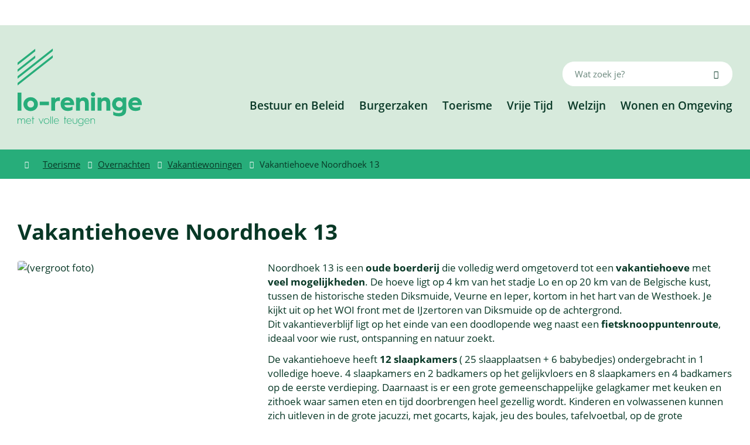

--- FILE ---
content_type: text/html; charset=utf-8
request_url: https://www.lo-reninge.be/vakantiehoeve-noordhoek-13
body_size: 21237
content:
<!DOCTYPE html><html lang=nl-BE><head><meta charset=utf-8><meta name=HandheldFriendly content=True><meta name=MobileOptimized content=320><meta name=viewport content="width=device-width, initial-scale=1.0"><meta name=generator content="Icordis CMS by LCP nv (https://www.lcp.be)"><title>Vakantiehoeve Noordhoek 13 - Lo-Reninge</title><link rel=preconnect href=https://icons.icordis.be><link rel=preconnect href=https://fonts.icordis.be><link rel=stylesheet href=https://icons.icordis.be/css/boicon-lo-reninge.css media=screen><link id=skin-stylesheet rel=stylesheet media=screen href="/css/skin-website.css?v=06012026085118" data-sw="/css/skin-website-contrast.css?v=06012026085118" data-css=contrastskin><link rel=stylesheet href=/css/skin-print.css media=print><link rel=icon type=image/x-icon href=/images/skin/favicon.ico><link rel=apple-touch-icon sizes=180x180 href=/images/skin/apple-touch-icon.png><link rel=icon type=image/png sizes=32x32 href=/images/skin/favicon-32x32.png><link rel=icon type=image/png sizes=16x16 href=/images/skin/favicon-16x16.png><link rel=mask-icon href=/images/skin/safari-pinned-tab.svg><meta name=msapplication-TileColor content=#ffffff><meta name=theme-color content=#ffffff><meta name=msapplication-TileImage content=/images/skin/mstile-144x144.png><link type=application/rss+xml rel=alternate title="Nieuws RSS" href=/nieuws/rss><link type=application/rss+xml rel=alternate title="Activiteiten RSS" href=/activiteiten/rss><link rel=canonical href=https://www.lo-reninge.be/vakantiehoeve-noordhoek-13><link rel=manifest href=/manifest.json><meta name=description content="Noordhoek 13 is een oude boerderij die volledig werd omgetoverd tot een vakantiehoeve met veel mogelijkheden."><meta property=og:description content="Noordhoek 13 is een oude boerderij die volledig werd omgetoverd tot een vakantiehoeve met veel mogelijkheden."><meta property=og:site_name content=Lo-Reninge><meta property=og:title content="Vakantiehoeve Noordhoek 13"><meta property=og:url content=https://www.lo-reninge.be/vakantiehoeve-noordhoek-13><meta property=og:type content=website><meta property=og:image content=https://www.lo-reninge.be/file/imagecache/8986C507D4604DB200D806064D9D1942/Content/6651a119-6e65-4864-bbba-4c64db156ede/128.jpg><meta name=twitter:card content=summary><meta property=twitter:title content="Vakantiehoeve Noordhoek 13"><meta property=twitter:description content="Noordhoek 13 is een oude boerderij die volledig werd omgetoverd tot een vakantiehoeve met veel mogelijkheden."><link rel=stylesheet href=/global/css/layout/modules/burgerprofiel.css media=screen asp-append-version=true><script src=https://prod.widgets.burgerprofiel.vlaanderen.be/api/v1/node_modules/@govflanders/vl-widget-polyfill/dist/index.js></script><script src=https://prod.widgets.burgerprofiel.vlaanderen.be/api/v1/node_modules/@govflanders/vl-widget-client/dist/index.js></script><body id=body class=portal-0><script>var burgerprofielUAC =false;
                    var burgerprofielAPIUrl = 'https://prod.widgets.burgerprofiel.vlaanderen.be/api/v1/session/validate';</script><div class=widget-vlw-placeholder id=global-header-placeholder aria-hidden=true><div class=lds-ellipsis><div></div><div></div><div></div><div></div></div></div><script>var sessionding=null;
var wasAuthorized=false;
var loggedOutLocal=false;
vl.widget.client.bootstrap('https://prod.widgets.burgerprofiel.vlaanderen.be/api/v1/widget/6a050303-5b2c-4a54-ab39-3063b87c50c6')
	.then(function(widget) {
        var placeholder = document.getElementById('global-header-placeholder');
  	widget.setMountElement(placeholder);
    widget.mount().catch(console.error.bind(console))
    return widget;
  })
  .then(function (widget){
vl.widget.client.capture((widget) => { window.widget = widget});
widget.getExtension('citizen_profile').then((citizen_profile) => {
  var state =    citizen_profile.getSession().getState();
$('#profiellogout').on('click',function(e){
  var state2=citizen_profile.getSession().getState();
if(state2=='authenticated'){
e.preventDefault();
citizen_profile.getSession().logout();
loggedOutLocal=true;
}
});
  citizen_profile.addEventListener('session.update', (event) => {
      var state2=citizen_profile.getSession().getState(); // of event.getSource().getState();
      if(state2=='authenticated'){
wasAuthorized=true;
                        $('#my-profile-link2').removeClass('hidden');
                        $('#my-profile-link2').show();
                        }else if(state2=='unauthenticated'){
if(loggedOutLocal){
loggedOutLocal=false;
                       window.location='/sso/logout?returnurl=/';   
                        }
                        $('#my-profile-link2').addClass('hidden');
                        $('#my-profile-link2').hide();

                        }
                 });
                // authenticated
                // unauthenticated
                // recognized -> ACM sessie geen MBP sessie
});
  })
  .catch(console.error.bind(console));</script><div id=outer-wrap><div id=inner-wrap><div id=skip-content class=skip><span class=go-to-text>Ga naar:</span> <a href=#content-main class="btn-primary skip-navigation" data-scrollto=skip rel=nofollow> <span>Naar inhoud</span> </a></div><header class=header><div class=header-main><div class=container><div class=header-flex><div class=header-brand><a href="/" class=brand data-tooltip="Terug naar startpagina"> <span class=brand-txt>Lo-Reninge</span> <img data-src=/images/skin/logo.svg alt="" class="lazyload logo-img"> </a></div><div class=header-right><div class=header-right-center><div class=header-right-flex><div class=header-right-top><div class=header-menu-btn><button data-toggle=offcanvas data-dismiss=modal class="navbar-toggle btn-menu" type=button aria-expanded=false> <span class=toggle-icon aria-hidden=true></span> <span class=toggle-txt>Menu</span> </button></div><div class=header-search><div class=search-top-overlay data-toggle=searchbtn></div><div id=search class=search-top role=search><form action=/zoeken method=GET name=searchForm id=searchForm class=search-form><div class="input-group search-group"><label for=txtkeyword><span class=sr-only>Wat zoek je?</span></label> <input type=text name=q class="form-control txt" id=txtkeyword data-tooltip="Wat zoek je?" autocomplete=off data-toggle-placeholder=1 placeholder="Wat zoek je?" data-placeholder-mobile="Wat zoek je?"><div id=bar-loading aria-hidden=true><ul class=loading-element><li class="loading-element1 loading-child"><li class="loading-element2 loading-child"><li class="loading-element3 loading-child"><li class="loading-element4 loading-child"><li class="loading-element5 loading-child"><li class="loading-element6 loading-child"><li class="loading-element7 loading-child"><li class="loading-element8 loading-child"><li class="loading-element9 loading-child"><li class="loading-element10 loading-child"><li class="loading-element11 loading-child"><li class="loading-element12 loading-child"></ul></div><span class=input-group-btn> <button type=submit class=btn-search id=btnSearch data-tooltip=Zoeken><span>Zoeken</span></button> </span></div></form><div id=suggestionsearch aria-live=polite></div></div><button data-toggle=searchbtn class=btn-toggle-close type=button aria-expanded=false data-tooltip=Sluiten> <span class=toggle-icon aria-hidden=true></span> <span class=toggle-txt>Sluiten</span> </button></div></div><div class=header-right-nav><div class=header-nav aria-label="Main menu" role=navigation><div class=header-nav-overlay data-toggle=offcanvas aria-hidden=true></div><nav class=navbar-default><div class=navbar-container><div class=menu-header><span class=title aria-hidden=true><span>Menu</span></span> <button data-toggle=offcanvas class="navbar-toggle btn-menu-header" type=button aria-expanded=false> <span class=toggle-icon aria-hidden=true></span> <span class=toggle-txt>Menu sluiten</span> </button></div><div class="menu-wrapper left is-desktop"><div class=menu-container><ul class="nav-main check-hamburger" id=nav><li class=nav1><a href=/bestuur-en-beleid> <span>Bestuur en Beleid</span> </a><li class=nav2><a href=/thema/detail/5/burgerzaken> <span>Burgerzaken</span> </a><li class=nav3><a href=/visit> <span>Toerisme</span> </a><li class=nav4><a href=/thema/detail/6/vrije-tijd> <span>Vrije Tijd</span> </a><li class=nav5><a href=/welzijn> <span>Welzijn</span> </a><li class=nav6><a href=/thema/detail/7/wonen-en-omgeving> <span>Wonen en Omgeving</span> </a></ul></div></div></div></nav></div></div></div></div></div></div></div></div></header><main id=wrapper class=page-container-wrapper><div class="visible-print sr_skip"><img alt="" src=/images/skin/logo.png></div><nav aria-label=breadcrumb class="breadcrumb-wrapper sr_skip"><div class=container><div class=breadcrumb-crumbs><div class=breadcrumb-home><a itemprop=item href="/" class=iconcustom-home> <span class=sr-only itemprop=name>Startpagina</span><meta itemprop=position content=1></a></div><div class=rcrumbs id=breadcrumbs><ul class=rcrumb-list itemscope itemtype=http://schema.org/BreadcrumbList><li class=breadcrumb-item itemprop=itemListElement itemscope itemtype=http://schema.org/ListItem><a href=https://www.lo-reninge.be/visit itemprop=item> <span itemprop=name class=aCrumb><span>Toerisme</span></span><meta itemprop=position content=2></a><li class=breadcrumb-item itemprop=itemListElement itemscope itemtype=http://schema.org/ListItem><a href=https://www.lo-reninge.be/overnachten itemprop=item> <span itemprop=name class=aCrumb><span>Overnachten</span></span><meta itemprop=position content=3></a><li class=breadcrumb-item itemprop=itemListElement itemscope itemtype=http://schema.org/ListItem><a href=https://www.lo-reninge.be/vakantiewoningen itemprop=item> <span itemprop=name class=aCrumb><span>Vakantiewoningen</span></span><meta itemprop=position content=4></a><li class="breadcrumb-item active"><span class=aCrumb>Vakantiehoeve Noordhoek 13</span></ul></div></div></div></nav><div class=heading-wrapper><div class=container><h1 class=page-heading><span>Vakantiehoeve Noordhoek 13</span></h1></div></div><div id=content-main class=page-inner><section class=products-detail><div class=container-wrapper><div class="flex-container page-column"><div class=side-bar><div class="one-media media-box ratio-size"><a rel=nofollow href=/file/imagecache/8986C507D4604DB200D806064D9D1942/content/6651a119-6e65-4864-bbba-4c64db156ede/128.jpg target=_blank data-popup=lcpbox class=media-link data-copyright=""> <span class="photo loading-image" style=padding-bottom:76%><picture><source type=image/webp data-srcset=/file/imagecache/8986C507D4604DB200D806064D9D1942/box/6651a119-6e65-4864-bbba-4c64db156ede/128.jpg.webp><img itemprop=contentUrl data-src=/file/imagecache/8986C507D4604DB200D806064D9D1942/box/6651a119-6e65-4864-bbba-4c64db156ede/128.jpg alt=" (vergroot foto)" class="thumb-photo lazyload"></picture></span> </a></div></div><div class=page-content><div class=info><div class=local-description><p>Noordhoek 13 is een <strong>oude boerderij</strong> die volledig werd omgetoverd tot een <strong>vakantiehoeve</strong> met <strong>veel mogelijkheden</strong>. De hoeve ligt op 4 km van het stadje Lo en op 20 km van de Belgische kust, tussen de historische steden Diksmuide, Veurne en Ieper, kortom in het hart van de Westhoek.&nbsp;Je kijkt uit op het WOI front met de IJzertoren van Diksmuide op de achtergrond.<br>Dit vakantieverblijf ligt op het einde van een doodlopende weg naast een <strong>fietsknooppuntenroute</strong>, ideaal voor wie rust, ontspanning en natuur zoekt.<p>De vakantiehoeve heeft <strong>12 slaapkamers</strong> ( 25 slaapplaatsen + 6 babybedjes) ondergebracht in 1 volledige hoeve. 4 slaapkamers en 2 badkamers op het gelijkvloers en 8 slaapkamers en 4 badkamers op de eerste verdieping.&nbsp;Daarnaast is er een grote gemeenschappelijke gelagkamer met keuken en zithoek waar samen eten en tijd doorbrengen heel gezellig wordt.&nbsp;Kinderen en volwassenen kunnen zich uitleven in de grote jacuzzi, met gocarts, kajak, jeu des boules, tafelvoetbal, op de grote speelweide of ingebouwde trampoline.<p><strong>Vakantiehoeve Noordhoek 13</strong><br>Noordhoek 13<br>8647 Lo<br>0475/85 58 69<br><a href=mailto:info@noordhoek13.be>info@noordhoek13.be</a><p><a class="btn-cta btn-cta1" href=https://www.noordhoek13.be target=_blank rel=noopener>Meer info</a></div></div><div class="media-list media-content"><ul class=list-media id=imagelist><li><a rel=nofollow href=/file/imagecache/61DCB8FD3C1A9F9E50722836CF7A7828/content/ab45d46f-3d7d-4fd4-b7b6-1190c34021da/125.jpg target=_blank data-popup=lcpbox class=media-link data-copyright=""><div class=partial-photo><span class="photo loading-image" style=padding-bottom:65%><picture><source type=image/webp data-srcset=/file/imagecache/61DCB8FD3C1A9F9E50722836CF7A7828/list/ab45d46f-3d7d-4fd4-b7b6-1190c34021da/125.jpg.webp><img itemprop=contentUrl data-src=/file/imagecache/61DCB8FD3C1A9F9E50722836CF7A7828/list/ab45d46f-3d7d-4fd4-b7b6-1190c34021da/125.jpg alt=" (vergroot foto)" class="thumb-photo lazyload"></picture></span></div></a><li><a rel=nofollow href=/file/imagecache/D2BB8421FD5F671206340D1F4E6653EC/content/665ecd2b-f43a-4c21-a3a7-868eb54b0cd1/127.JPG target=_blank data-popup=lcpbox class=media-link data-copyright=""><div class=partial-photo><span class="photo loading-image" style=padding-bottom:65%><picture><source type=image/webp data-srcset=/file/imagecache/D2BB8421FD5F671206340D1F4E6653EC/list/665ecd2b-f43a-4c21-a3a7-868eb54b0cd1/127.JPG.webp><img itemprop=contentUrl data-src=/file/imagecache/D2BB8421FD5F671206340D1F4E6653EC/list/665ecd2b-f43a-4c21-a3a7-868eb54b0cd1/127.JPG alt=" (vergroot foto)" class="thumb-photo lazyload"></picture></span></div></a><li><a rel=nofollow href=/file/imagecache/A800CFAE0A172BC70AF4D7947E125384/content/560f8570-4356-4939-b1e1-356f2180d772/126.JPG target=_blank data-popup=lcpbox class=media-link data-copyright=""><div class=partial-photo><span class="photo loading-image" style=padding-bottom:65%><picture><source type=image/webp data-srcset=/file/imagecache/A800CFAE0A172BC70AF4D7947E125384/list/560f8570-4356-4939-b1e1-356f2180d772/126.JPG.webp><img itemprop=contentUrl data-src=/file/imagecache/A800CFAE0A172BC70AF4D7947E125384/list/560f8570-4356-4939-b1e1-356f2180d772/126.JPG alt=" (vergroot foto)" class="thumb-photo lazyload"></picture></span></div></a></ul></div></div></div></div></section></div></main><footer id=footer class=footer><div class=footer-top><div class=container><div class=footer-top-flex><div class=footer-top-icon><svg width=84.44 height=66.081 viewBox="0 0 84.44 66.081"><g transform="translate(0 -49.462)"><path id=Path_140 data-name="Path 140" d=M82.8,89.946a3.537,3.537,0,0,0-3.633.347L55.792,105.012a1.392,1.392,0,0,0,1.483,2.356L80.649,92.649c.494-.311.764-.288.8-.266s.2.238.2.822a6.125,6.125,0,0,1-2.49,4.512L56.506,111.985c-1.2.759-2.306.967-3.022.572s-1.126-1.438-1.126-2.862a13.633,13.633,0,0,1,5.631-10.2l25.8-16.246a1.392,1.392,0,0,0,0-2.356L34.215,49.676a1.392,1.392,0,0,0-1.483,0L6.618,66.119A15.54,15.54,0,0,0,0,78.107v.742A15.539,15.539,0,0,0,6.618,90.837l38.84,24.458a1.392,1.392,0,0,0,1.483-2.356L8.1,88.481a12.872,12.872,0,0,1-5.317-9.632v-.742A12.873,12.873,0,0,1,8.1,68.475L33.473,52.5,80.436,82.07,56.506,97.139A16.277,16.277,0,0,0,49.575,109.7c0,2.5.911,4.386,2.564,5.3a4.443,4.443,0,0,0,2.173.549,6.994,6.994,0,0,0,3.678-1.2l22.659-14.268a8.9,8.9,0,0,0,3.791-6.867A3.537,3.537,0,0,0,82.8,89.946Z fill=#fff /><path id=Path_141 data-name="Path 141" d=M206.422,131.584a1.392,1.392,0,0,0,.743-2.57L175,108.763a1.392,1.392,0,1,0-1.483,2.356l32.161,20.252A1.386,1.386,0,0,0,206.422,131.584Z transform="translate(-140.789 -48.122)" fill=#fff /><path id=Path_142 data-name="Path 142" d=M257.952,202.976a1.392,1.392,0,0,0,.741-2.571l-13.586-8.519a1.392,1.392,0,0,0-1.479,2.358l13.586,8.519A1.384,1.384,0,0,0,257.952,202.976Z transform="translate(-197.884 -115.82)" fill=#fff /><path id=Path_143 data-name="Path 143" d=M214.559,211.631a1.392,1.392,0,0,0-1.474,2.361l13.691,8.548a1.392,1.392,0,0,0,1.474-2.361Z transform="translate(-173.007 -131.902)" fill=#fff /><path id=Path_144 data-name="Path 144" d=M91.593,128.391l-11.567,7.285a1.392,1.392,0,0,0,.007,2.36l13.8,8.577a1.392,1.392,0,0,0,1.49-.013l3.072-1.986a1.392,1.392,0,1,0-1.511-2.338l-2.331,1.507-11.157-6.937,8.945-5.633,10.994,6.894-1.282.828a1.392,1.392,0,0,0,1.511,2.338l3.118-2.015a1.392,1.392,0,0,0-.016-2.348l-13.588-8.52A1.391,1.391,0,0,0,91.593,128.391Z transform="translate(-64.645 -64.107)" fill=#fff /><path id=Path_145 data-name="Path 145" d=M198.252,241.868a1.392,1.392,0,0,0-.447-1.917l-13.8-8.578a1.392,1.392,0,1,0-1.47,2.364l13.8,8.578a1.391,1.391,0,0,0,1.917-.447Z transform="translate(-148.128 -147.982)" fill=#fff /><path id=Path_146 data-name="Path 146" d=M52.605,189.98a1.392,1.392,0,0,0,.447,1.917L87.1,213.068a1.392,1.392,0,1,0,1.47-2.364l-34.05-21.171A1.391,1.391,0,0,0,52.605,189.98Z transform="translate(-42.672 -113.905)" fill=#fff /></g></svg></div><div class=footer-top-info><h2 class=heading><span>Infokrant</span></h2><p>Het infoblad van de gemeente wordt driemaandelijks opgemaakt en verspreid naar alle inwoners van Lo-Reninge.</div><div class=footer-top-btn><a href=/publicaties class=btn-default><span>Bekijk publicaties</span></a></div></div></div></div><div class=footer-mid><div class=container><div class=footer-mid-flex><div class=footer-mid-left><div class="box-contact-footer box-contact-content"><h2 class="box-title sr-only"><span>Contact & openingsuren</span></h2><div class="box-block box-contact-block"><div class=box-contact-block-row><div class=contact-content><div class=contact-content-row><div class=contact-info-container><h3 class=box-subtitle><span> Stad Lo-Reninge</span></h3><dl class=contact-info><dt class=lbl-address><span>Adres</span><dd class=txt-address><span class=txt-streetnr>Markt 11</span> <span class=txt-postal><span class=sr-only>, </span>8647</span> <span class=txt-city>Lo-Reninge</span><dt class=lbl-phone><span>Tel.</span><dd class=txt-phone><span data-label=Tel.><a rel="noopener noreferrer" href=tel:058288020 class=phone><span>058 28 80 20</span></a></span><dt class=lbl-email><span>E-mail</span><dd class=txt-email><a rel="noopener noreferrer" target=_blank href=mailto:%73%74%61%64%73%62%65%73%74%75%75%72%40%6c%6f%2d%72%65%6e%69%6e%67%65%2e%62%65 class=mail><span>&#115;&#116;&#097;&#100;&#115;&#098;&#101;&#115;&#116;&#117;&#117;&#114;<span>&#064;</span>&#108;&#111;&#045;&#114;&#101;&#110;&#105;&#110;&#103;&#101;&#046;&#098;&#101;</span></a></dl></div><div class=contact-hours-container><h3 class=box-title><span>Openingsuren</span></h3><div class=hours-info><div class=hours-today><div class="hours-block has-hourstatus"><span class="box-subtitle sr-only"><span>Vandaag</span></span><div class=txt-hours-status><span class="hours-status-box open" data-refresh-open-status=1 data-hourid=2><span>Nu open</span></span></div><div class=txt-hours><div class=normal-hours><span class=txt-open>open van</span> <span class=hour-part><span class=txt-from>08:30</span><span class=txt-time-divider>&nbsp;tot&nbsp;</span><span class=txt-to>12:00</span></span></div><div class=op-afspraak><span class=txt-afspraak>op afspraak&nbsp;</span><span class=hour-part><span class=txt-from>13:00</span><span class=txt-time-divider>&nbsp;tot&nbsp;</span><span class=txt-to>17:00</span></span></div></div></div></div></div><div class="info contact-info-extra"><span></span></div></div></div></div></div><script type=application/ld+json>{"context":"http://schema.org","type":"PostalAddress","addressLocality":"Lo-Reninge","postalCode":"8647","streetAddress":"Markt 11"}</script></div></div></div><div class=footer-mid-center><ul class=list-overview><li class=spotlight-item data-id=9><a href=/eloket class="btn-icon btn-icon-footer"> <span>Digitaal loket</span> </a><li class=spotlight-item data-id=11><a href=/meldingskaart class="btn-icon btn-icon-footer"> <span>Iets melden</span> </a></ul></div><div class=footer-mid-right><h3 class=box-subtitle><span>Volg ons</span></h3><div class=footer-social><ul class=list-social><li class=item-social><a class="icon-facebook external" target=_blank rel="noopener noreferrer" href="https://www.facebook.com/stadloreninge/" data-tooltip="Volg ons op Facebook"><span>Volg ons op Facebook</span></a><li class=item-social><a class="icon-linkedin external" target=_blank rel="noopener noreferrer" href="https://www.linkedin.com/company/24415583/admin/" data-tooltip="Volg ons op Linkedin"><span>Volg ons op Linkedin</span></a><li class=item-social><a class="icon-instagram external" target=_blank rel="noopener noreferrer" href=https://www.instagram.com/loreninge8647 data-tooltip="Volg ons op Instagram"><span>Volg ons op Instagram</span></a></ul></div></div></div></div></div><div class=footer-bottom><div class=container><div class=footer-bottom-border><div class=footer-bottom-flex><div class=footer-bottom-left>&copy; 2026 Stad Lo-Reninge</div><div class=footer-bottom-right><ul class=footer-list><li class=footer-list-item data-id=6><a href=/cookies> <span>Cookiebeleid</span> </a><li class=footer-list-item data-id=7><a href=/privacyverklaring-lo-reninge> <span>Privacyverklaring</span> </a><li class=footer-list-item data-id=8><a href=/toegankelijkheidsverklaring> <span>Toegankelijkheidsverklaring</span> </a><li class=footer-list-item data-id=13><a href=cookiemijnburgerprofliel> <span>Cookiebeleid Aanmelden en Mijn Burgerprofiel</span> </a><li><a data-tooltip="web design, development en cms door LCP" rel=noopener target=_blank href="https://www.lcp.be/" class=lcplink> <span>lcp.nv 2026 &copy; </span> </a></ul></div></div></div></div></div></footer><div class="toppos sr_skip"></div></div></div><script src=/global/js/jq-3.min.js></script><script src="/js/minified/site.min.js?v=e2ftWsP9rgnDdEcQejj-uLejlhNXfG_Th3-w5d0BfHI"></script><script async src="/js/minified/lazysize.min.js?v=6PijCDE4N5-mYV5YNaryP4iLxETqG4uijGE0i4ARgjU"></script><call-us-selector phonesystem-url=https://stadlo-reninge-11685.3cx.be party=LiveChat985540 lang=nl></call-us-selector><script defer src=https://downloads-global.3cx.com/downloads/livechatandtalk/v1/callus.js id=tcx-callus-js charset=utf-8></script><script async src="https://www.googletagmanager.com/gtag/js?id=G-98X2TZ9FG7"></script><script src=/global/js/ga.js gakey=G-98X2TZ9FG7></script>

--- FILE ---
content_type: text/css
request_url: https://www.lo-reninge.be/css/skin-website.css?v=06012026085118
body_size: 415526
content:
.border{border:1px solid #ced4da}.border-bottom-none{border-bottom:0}.border-top{border-top:1px solid #ced4da}.border-bottom{border-bottom:1px solid #ced4da}.border-dotted{border-style:dotted}.no-border{border:0}.no-padding{padding:0}.no-margin{margin:0}.no-border-radius{-webkit-border-radius:0;-moz-border-radius:0;border-radius:0}.no-background{background:transparent}.br-50{-webkit-border-radius:50%;-moz-border-radius:50%;border-radius:50%}.br-100,.circle{-webkit-border-radius:100%;-moz-border-radius:100%;border-radius:100%}.full-width{width:100%}.shadow-none{-webkit-box-shadow:none;box-shadow:none}@media (max-width:543px){.hidden-tiny{display:none !important}}/*! normalize.css v3.0.3 | MIT License | github.com/necolas/normalize.css */html{font-family:sans-serif;-ms-text-size-adjust:100%;-webkit-text-size-adjust:100%}body{margin:0}article,aside,details,figcaption,figure,footer,header,hgroup,main,menu,nav,section,summary{display:block}audio,canvas,progress,video{display:inline-block;vertical-align:baseline}audio:not([controls]){display:none;height:0}[hidden],template{display:none}a{background-color:transparent}a:active,a:hover{outline:0}abbr[title]{border-bottom:1px dotted}b,strong{font-weight:bold}dfn{font-style:italic}h1{font-size:2em;margin:.67em 0}mark{background:#ff0;color:#000}small{font-size:80%}sub,sup{font-size:75%;line-height:0;position:relative;vertical-align:baseline}sup{top:-0.5em}sub{bottom:-0.25em}img{border:0}svg:not(:root){overflow:hidden}figure{margin:1em 40px}hr{box-sizing:content-box;height:0}pre{overflow:auto}code,kbd,pre,samp{font-family:monospace,monospace;font-size:1em}button,input,optgroup,select,textarea{color:inherit;font:inherit;margin:0}button{overflow:visible}button,select{text-transform:none}button,html input[type="button"],input[type="reset"],input[type="submit"]{-webkit-appearance:button;cursor:pointer}button[disabled],html input[disabled]{cursor:default}button::-moz-focus-inner,input::-moz-focus-inner{border:0;padding:0}input{line-height:normal}input[type="checkbox"],input[type="radio"]{box-sizing:border-box;padding:0}input[type="number"]::-webkit-inner-spin-button,input[type="number"]::-webkit-outer-spin-button{height:auto}input[type="search"]{-webkit-appearance:textfield;box-sizing:content-box}input[type="search"]::-webkit-search-cancel-button,input[type="search"]::-webkit-search-decoration{-webkit-appearance:none}fieldset{border:1px solid #c0c0c0;margin:0 2px;padding:.35em .625em .75em}legend{border:0;padding:0}textarea{overflow:auto}optgroup{font-weight:bold}table{border-collapse:collapse;border-spacing:0}td,th{padding:0}@media screen and (prefers-reduced-motion:reduce),(update:slow){*,*:before,*:after{-webkit-animation:none !important;-o-animation:none !important;animation:none !important;-webkit-transition:none !important;-moz-transition:none !important;-o-transition:none !important;transition:none !important;scroll-behavior:auto !important}}@font-face{font-family:'Open Sans';font-display:'swap';font-style:normal;font-weight:300;src:url('https://fonts.icordis.be/fonts/open-sans-300.eot') format('embedded-opentype');src:local('Open Sans Light'),local('OpenSans-Light'),url('https://fonts.icordis.be/fonts/open-sans-300.eot') format('embedded-opentype'),url('https://fonts.icordis.be/fonts/open-sans-300.woff') format('woff'),url('https://fonts.icordis.be/fonts/open-sans-300.woff2') format('woff2'),url('https://fonts.icordis.be/fonts/open-sans-300.svg') format('svg'),url('https://fonts.icordis.be/fonts/open-sans-300.ttf') format('truetype')}@font-face{font-family:'Open Sans';font-display:'swap';font-style:italic;font-weight:400;src:url('https://fonts.icordis.be/fonts/open-sans-italic.eot') format('embedded-opentype');src:local('Open Sans Italic'),local('OpenSans-Italic'),url('https://fonts.icordis.be/fonts/open-sans-italic.eot') format('embedded-opentype'),url('https://fonts.icordis.be/fonts/open-sans-italic.woff') format('woff'),url('https://fonts.icordis.be/fonts/open-sans-italic.woff2') format('woff2'),url('https://fonts.icordis.be/fonts/open-sans-italic.svg') format('svg'),url('https://fonts.icordis.be/fonts/open-sans-italic.ttf') format('truetype')}@font-face{font-family:'Open Sans';font-display:'swap';font-style:normal;font-weight:400;src:url('https://fonts.icordis.be/fonts/open-sans-regular.eot') format('embedded-opentype');src:local('Open Sans Regular'),local('OpenSans-Regular'),url('https://fonts.icordis.be/fonts/open-sans-regular.eot') format('embedded-opentype'),url('https://fonts.icordis.be/fonts/open-sans-regular.woff') format('woff'),url('https://fonts.icordis.be/fonts/open-sans-regular.woff2') format('woff2'),url('https://fonts.icordis.be/fonts/open-sans-regular.svg') format('svg'),url('https://fonts.icordis.be/fonts/open-sans-regular.ttf') format('truetype')}@font-face{font-family:'Open Sans';font-display:'swap';font-style:normal;font-weight:600;src:url('https://fonts.icordis.be/fonts/open-sans-600.eot') format('embedded-opentype');src:local('Open Sans SemiBold'),local('OpenSans-SemiBold'),url('https://fonts.icordis.be/fonts/open-sans-600.eot') format('embedded-opentype'),url('https://fonts.icordis.be/fonts/open-sans-600.woff') format('woff'),url('https://fonts.icordis.be/fonts/open-sans-600.woff2') format('woff2'),url('https://fonts.icordis.be/fonts/open-sans-600.svg') format('svg'),url('https://fonts.icordis.be/fonts/open-sans-600.ttf') format('truetype')}@font-face{font-family:'Open Sans';font-display:'swap';font-style:normal;font-weight:700;src:url('https://fonts.icordis.be/fonts/open-sans-700.eot') format('embedded-opentype');src:local('Open Sans Bold'),local('OpenSans-Bold'),url('https://fonts.icordis.be/fonts/open-sans-700.eot') format('embedded-opentype'),url('https://fonts.icordis.be/fonts/open-sans-700.woff') format('woff'),url('https://fonts.icordis.be/fonts/open-sans-700.woff2') format('woff2'),url('https://fonts.icordis.be/fonts/open-sans-700.svg') format('svg'),url('https://fonts.icordis.be/fonts/open-sans-700.ttf') format('truetype')}*,*:before,*:after{-webkit-box-sizing:inherit;-moz-box-sizing:inherit;box-sizing:inherit}html,body{height:100%}html{-webkit-box-sizing:border-box;-moz-box-sizing:border-box;box-sizing:border-box;-webkit-tap-highlight-color:rgba(0,0,0,0)}html.no-scroll{overflow:hidden;position:relative}body{-webkit-font-smoothing:antialiased;-moz-osx-font-smoothing:grayscale;font-family:'Open Sans',Arial,Helvetica,"Helvetica Neue",sans-serif;font-weight:400;color:#083826;font-size:17px;line-height:24px;background-color:#ffffff}body.animate a,body.animate button{-webkit-transition:all 0.25s ease;-moz-transition:all 0.25s ease;-o-transition:all 0.25s ease;transition:all 0.25s ease;-webkit-transition-property:background-color, color, border-color;-moz-transition-property:background-color, color, border-color;-o-transition-property:background-color, color, border-color;transition-property:background-color, color, border-color}body.error #outer-wrap,body.error #inner-wrap,body.error .page-container-wrapper,body.error .page-inner{height:100%;background-color:#27AD7A}body.error #outer-wrap .btn-back,body.error #inner-wrap .btn-back,body.error .page-container-wrapper .btn-back,body.error .page-inner .btn-back{color:red;-webkit-border-radius:0;-moz-border-radius:0;border-radius:0;padding-left:0;padding-right:0;white-space:normal;text-align:left}body.error #outer-wrap .btn-back,body.error #inner-wrap .btn-back,body.error .page-container-wrapper .btn-back,body.error .page-inner .btn-back,body.error #outer-wrap .btn-back:active,body.error #inner-wrap .btn-back:active,body.error .page-container-wrapper .btn-back:active,body.error .page-inner .btn-back:active,body.error #outer-wrap .btn-back.active,body.error #inner-wrap .btn-back.active,body.error .page-container-wrapper .btn-back.active,body.error .page-inner .btn-back.active,body.error #outer-wrap .btn-back[disabled],body.error #inner-wrap .btn-back[disabled],body.error .page-container-wrapper .btn-back[disabled],body.error .page-inner .btn-back[disabled],fieldset[disabled] body.error #outer-wrap .btn-back,fieldset[disabled] body.error #inner-wrap .btn-back,fieldset[disabled] body.error .page-container-wrapper .btn-back,fieldset[disabled] body.error .page-inner .btn-back{background-color:transparent;-webkit-box-shadow:none;box-shadow:none}body.error #outer-wrap .btn-back,body.error #inner-wrap .btn-back,body.error .page-container-wrapper .btn-back,body.error .page-inner .btn-back,body.error #outer-wrap .btn-back:hover,body.error #inner-wrap .btn-back:hover,body.error .page-container-wrapper .btn-back:hover,body.error .page-inner .btn-back:hover,body.error #outer-wrap .btn-back:focus,body.error #inner-wrap .btn-back:focus,body.error .page-container-wrapper .btn-back:focus,body.error .page-inner .btn-back:focus,body.error #outer-wrap .btn-back:active,body.error #inner-wrap .btn-back:active,body.error .page-container-wrapper .btn-back:active,body.error .page-inner .btn-back:active{border-color:transparent}body.error #outer-wrap .btn-back:hover,body.error #inner-wrap .btn-back:hover,body.error .page-container-wrapper .btn-back:hover,body.error .page-inner .btn-back:hover,body.error #outer-wrap .btn-back:focus,body.error #inner-wrap .btn-back:focus,body.error .page-container-wrapper .btn-back:focus,body.error .page-inner .btn-back:focus{color:#fff;text-decoration:underline;background-color:transparent}body.error #outer-wrap .btn-back[disabled]:hover,body.error #inner-wrap .btn-back[disabled]:hover,body.error .page-container-wrapper .btn-back[disabled]:hover,body.error .page-inner .btn-back[disabled]:hover,fieldset[disabled] body.error #outer-wrap .btn-back:hover,fieldset[disabled] body.error #inner-wrap .btn-back:hover,fieldset[disabled] body.error .page-container-wrapper .btn-back:hover,fieldset[disabled] body.error .page-inner .btn-back:hover,body.error #outer-wrap .btn-back[disabled]:focus,body.error #inner-wrap .btn-back[disabled]:focus,body.error .page-container-wrapper .btn-back[disabled]:focus,body.error .page-inner .btn-back[disabled]:focus,fieldset[disabled] body.error #outer-wrap .btn-back:focus,fieldset[disabled] body.error #inner-wrap .btn-back:focus,fieldset[disabled] body.error .page-container-wrapper .btn-back:focus,fieldset[disabled] body.error .page-inner .btn-back:focus{color:#e9ecef;text-decoration:none}input,button,select,textarea{font-family:inherit;font-size:inherit;line-height:inherit}a{color:#083826;text-decoration:none}a:hover,a:focus{color:#248560;text-decoration:underline}a:focus{outline:thin dotted #083826;outline-width:2px;outline-offset:-2px}figure{margin:0}img{vertical-align:middle}hr{margin-top:24px;margin-bottom:24px;border:0;border-top:1px solid #e9ecef}hr.mini{width:5%;margin:0 auto;border-width:4px}[role="button"]{cursor:pointer}#outer-wrap{position:relative;overflow:hidden}#inner-wrap{position:relative;background-color:transparent}#inner-wrap.has-hamburger .navbar-toggle.btn-menu{display:inline-block}#inner-wrap.has-hamburger .header-nav{zoom:1;filter:alpha(opacity=0);-webkit-opacity:0;-moz-opacity:0;opacity:0;float:none !important;overflow:hidden;position:fixed;top:0;right:0;left:0;bottom:0;z-index:1000040;-webkit-overflow-scrolling:touch;overflow-x:hidden;overflow-y:auto;width:100% !important}#inner-wrap.has-hamburger .header-nav>div[class*="overlay"]{position:fixed;top:0;right:0;bottom:0;left:0;width:100%;height:100%;z-index:1000040;background-color:rgba(8,56,38,0.95)}#inner-wrap.has-hamburger .header-nav>div[class*="overlay"]{zoom:1;filter:alpha(opacity=0);-webkit-opacity:0;-moz-opacity:0;opacity:0;-webkit-transition:all 0.25s ease;-moz-transition:all 0.25s ease;-o-transition:all 0.25s ease;transition:all 0.25s ease;-moz-transition-property:opacity;-o-transition-property:opacity;-webkit-transition-property:opacity;transition-property:opacity}#inner-wrap.has-hamburger.active .header-nav{zoom:1;filter:alpha(opacity=100);-webkit-opacity:1;-moz-opacity:1;opacity:1}#inner-wrap.has-hamburger.active .header-nav>div[class*="overlay"]{zoom:1;filter:alpha(opacity=100);-webkit-opacity:1;-moz-opacity:1;opacity:1}#inner-wrap.has-hamburger .menu-header{position:absolute;z-index:1000041;top:0;left:0;text-align:right;width:100%;height:38px;padding-left:12px;padding-right:50px;background:#248560;-webkit-box-shadow:0 6px 12px rgba(8,56,38,0.17);box-shadow:0 6px 12px rgba(8,56,38,0.17)}#inner-wrap.has-hamburger .menu-header+div{padding-top:38px}#inner-wrap.has-hamburger .menu-header>.title{font-style:normal;font-weight:normal;letter-spacing:normal;line-break:auto;line-height:1.42857143;text-align:left;text-align:start;text-decoration:none;text-shadow:none;text-transform:none;white-space:normal;word-break:normal;word-spacing:normal;word-wrap:normal;font-weight:400;font-size:17px;line-height:24px;margin-bottom:0;font-family:'Open Sans',Arial,Helvetica,"Helvetica Neue",sans-serif;font-weight:600;padding-top:6px;padding-bottom:6px;float:left !important;font-size:19px;line-height:27px;color:#083826;height:38px}#inner-wrap.has-hamburger .menu-header .btn-menu-header{position:relative;overflow:hidden;border:0;padding-top:0;padding-bottom:0;height:38px;min-width:49px;color:#ffffff;padding-left:12px;padding-right:12px;background-color:#248560;right:0;display:inline-block;z-index:1000042;pointer-events:visible;position:absolute}#inner-wrap.has-hamburger .menu-header .btn-menu-header>span.toggle-icon{display:block;position:absolute;top:50%;-webkit-transform:translateY(-50%);-ms-transform:translateY(-50%);-o-transform:translateY(-50%);transform:translateY(-50%)}#inner-wrap.has-hamburger .menu-header .btn-menu-header>span.toggle-icon:before,#inner-wrap.has-hamburger .menu-header .btn-menu-header>span.toggle-icon:after{position:absolute;left:0;content:"";display:block;width:100%;height:2px}#inner-wrap.has-hamburger .menu-header .btn-menu-header>span.toggle-icon:before{top:-10px}#inner-wrap.has-hamburger .menu-header .btn-menu-header>span.toggle-icon:after{bottom:-10px}#inner-wrap.has-hamburger .menu-header .btn-menu-header:focus{outline:thin dotted #083826;outline-width:2px;outline-offset:-2px}#inner-wrap.has-hamburger .menu-header .btn-menu-header>span.toggle-icon{background-color:red;-moz-transition-property:background-color;-o-transition-property:background-color;-webkit-transition-property:background-color;transition-property:background-color;-webkit-transition-delay:0.5s;-moz-transition-delay:0.5s;-o-transition-delay:0.5s;transition-delay:0.5s}#inner-wrap.has-hamburger .menu-header .btn-menu-header>span.toggle-icon:before{-webkit-transition-property:top, -webkit-transform;-moz-transition-property:top, -moz-transform;-o-transition-property:top, -o-transform;transition-property:top,-webkit-transform,-moz-transform,-o-transform,transform;-webkit-transition-property:top, transform;transition-property:top, transform}#inner-wrap.has-hamburger .menu-header .btn-menu-header>span.toggle-icon:after{-webkit-transition-property:bottom, -webkit-transform;-moz-transition-property:bottom, -moz-transform;-o-transition-property:bottom, -o-transform;transition-property:bottom,-webkit-transform,-moz-transform,-o-transform,transform;-webkit-transition-property:bottom, transform;transition-property:bottom, transform}#inner-wrap.has-hamburger .menu-header .btn-menu-header>span.toggle-icon:before,#inner-wrap.has-hamburger .menu-header .btn-menu-header>span.toggle-icon:after{-webkit-transition-duration:0.5s;-moz-transition-duration:0.5s;-o-transition-duration:0.5s;transition-duration:0.5s;-webkit-transition-delay:0.5s, 0s;-moz-transition-delay:0.5s, 0s;-o-transition-delay:0.5s, 0s;transition-delay:0.5s, 0s}#inner-wrap.has-hamburger .menu-header .btn-menu-header.is-active>span.toggle-icon{background-color:transparent}#inner-wrap.has-hamburger .menu-header .btn-menu-header.is-active>span.toggle-icon:before{top:0;-webkit-transform:rotate(45deg);-ms-transform:rotate(45deg);-o-transform:rotate(45deg);transform:rotate(45deg)}#inner-wrap.has-hamburger .menu-header .btn-menu-header.is-active>span.toggle-icon:after{bottom:0;-webkit-transform:rotate(-45deg);-ms-transform:rotate(-45deg);-o-transform:rotate(-45deg);transform:rotate(-45deg)}#inner-wrap.has-hamburger .menu-header .btn-menu-header.is-active>span.toggle-icon:before,#inner-wrap.has-hamburger .menu-header .btn-menu-header.is-active>span.toggle-icon:after{-webkit-transition-delay:0s, 0.5s;-moz-transition-delay:0s, 0.5s;-o-transition-delay:0s, 0.5s;transition-delay:0s, 0.5s}#inner-wrap.has-hamburger .menu-header .btn-menu-header.is-active:hover>span.toggle-icon{-webkit-animation-name:hamburgeractivehover;animation-name:hamburgeractivehover;-webkit-animation-duration:0s;animation-duration:0s;-webkit-animation-delay:0s;animation-delay:0s;-webkit-animation-fill-mode:forwards;animation-fill-mode:forwards}@keyframes hamburgerhover{to{background:#ffffff}}@keyframes hamburgeractivehover{to{background:transparent}}#inner-wrap.has-hamburger .menu-header .btn-menu-header>span.toggle-icon{width:25px;height:2px;background-color:#ffffff}#inner-wrap.has-hamburger .menu-header .btn-menu-header>span.toggle-icon:before,#inner-wrap.has-hamburger .menu-header .btn-menu-header>span.toggle-icon:after{background-color:#ffffff}#inner-wrap.has-hamburger .menu-header .btn-menu-header>span.toggle-txt{line-height:38px;position:absolute !important;width:1px;height:1px;margin:-1px;padding:0;overflow:hidden;clip:rect(0, 0, 0, 0);border:0;display:inherit !important}#inner-wrap.has-hamburger .menu-header .btn-menu-header:hover{color:#ffffff;background-color:red}#inner-wrap.has-hamburger .menu-header .btn-menu-header:hover>span.toggle-icon{-webkit-animation-name:hamburgerhover;animation-name:hamburgerhover;-webkit-animation-duration:0s;animation-duration:0s;-webkit-animation-delay:0s;animation-delay:0s;-webkit-animation-fill-mode:forwards;animation-fill-mode:forwards}#inner-wrap.has-hamburger .menu-header .btn-menu-header:hover>span.toggle-icon:before,#inner-wrap.has-hamburger .menu-header .btn-menu-header:hover>span.toggle-icon:after{background-color:#ffffff}#inner-wrap.has-hamburger .menu-header .btn-menu-header:hover>span.toggle-txt{color:#ffffff}#inner-wrap.has-hamburger .menu-header .btn-menu-header:hover,#inner-wrap.has-hamburger .menu-header .btn-menu-header:focus{background-color:#1f7152}#inner-wrap.has-hamburger .navbar-default{position:relative;z-index:1000050;pointer-events:none;background-color:#27AD7A;-webkit-transition:all 0.25s ease;-moz-transition:all 0.25s ease;-o-transition:all 0.25s ease;transition:all 0.25s ease;-moz-transition-property:margin;-o-transition-property:margin;-webkit-transition-property:margin;transition-property:margin}#inner-wrap.has-hamburger .navbar-default .menu-wrapper{margin-bottom:0;overflow-y:auto;-webkit-overflow-scrolling:touch;-ms-overflow-style:-ms-autohiding-scrollbar;overflow-x:hidden}#inner-wrap.has-hamburger .navbar-default .menu-wrapper::-webkit-scrollbar{display:none}#inner-wrap.has-hamburger .navbar-default .menu-wrapper.is-touch{overflow-y:scroll}#inner-wrap.has-hamburger .navbar-default .nav-main{clear:both;float:auto;pointer-events:visible}#inner-wrap.has-hamburger .navbar-default .nav-main>li>a{color:#083826;background:transparent;font-size:17px;line-height:24px;text-align:left;padding-top:6px;padding-bottom:6px;padding-left:12px;padding-right:12px}#inner-wrap.has-hamburger .navbar-default .nav-main>li>a:hover,#inner-wrap.has-hamburger .navbar-default .nav-main>li>a:focus{color:#083826;background-color:#25a574}#inner-wrap.has-hamburger .navbar-default .nav-main>li>a:hover:before,#inner-wrap.has-hamburger .navbar-default .nav-main>li>a:focus:before{color:#083826}#inner-wrap.has-hamburger .navbar-default .nav-main>li+li{border-top:1px solid rgba(0,0,0,0)}#inner-wrap.has-hamburger .navbar-default .nav-main>li.active>a,#inner-wrap.has-hamburger .navbar-default .nav-main>li.active>a:hover,#inner-wrap.has-hamburger .navbar-default .nav-main>li.active>a:focus{color:#083826;background-color:#25a574}#inner-wrap.has-hamburger .navbar-default .nav-main>li.active>a:before{color:#083826}#inner-wrap.has-hamburger .navbar-default .nav-main .dropdown .dropdown-menu{position:relative;float:none;-webkit-box-shadow:none;box-shadow:none;-webkit-border-radius:0;-moz-border-radius:0;border-radius:0}#inner-wrap.has-hamburger .navbar-default .nav-main .dropdown .dropdown-menu .column-dropdown>li>a{padding-left:24px;padding-right:24px}@media (min-width:544px){#inner-wrap.has-hamburger .nav-main{width:250px}}#inner-wrap.has-hamburger .navbar-default{margin-right:-100%}@media (min-width:544px){#inner-wrap.has-hamburger .navbar-default{float:right !important;width:250px;height:100%}}#inner-wrap.has-hamburger.active .navbar-default{margin-right:0}.toppos{right:15px;bottom:30px;display:-webkit-flex;display:-ms-flexbox;display:-ms-flex;display:flex;-webkit-flex-direction:column;-ms-flex-direction:column;flex-direction:column;text-align:right;position:fixed;z-index:1030}.toppos.animate{-webkit-transition:bottom 0.25s ease;-moz-transition:bottom 0.25s ease;-o-transition:bottom 0.25s ease;transition:bottom 0.25s ease}.toppos>div+div{margin-top:12px}.toppos #totop{display:none}#box-share{position:relative;min-height:36px;-webkit-align-self:flex-end;-ms-align-self:flex-end;align-self:flex-end}#box-share .share-btns{-webkit-transition:all 0.25s ease;-moz-transition:all 0.25s ease;-o-transition:all 0.25s ease;transition:all 0.25s ease;-webkit-transform:translateX(100%);-ms-transform:translateX(100%);-o-transform:translateX(100%);transform:translateX(100%);zoom:1;filter:alpha(opacity=0);-webkit-opacity:0;-moz-opacity:0;opacity:0;padding-left:12px;padding-right:12px;background-color:#27AD7A}#box-share .share-btns .list-share,#box-share .share-btns .list-share>li{height:36px}#box-share .share-btns .list-share>li>a{color:red;line-height:36px}#box-share .share-btns .list-share>li>a:hover,#box-share .share-btns .list-share>li>a:focus{color:#ffffff}#box-share .share-btns .list-share>li>a:hover,#box-share .share-btns .list-share>li>a:focus,#box-share .share-btns .list-share>li>a:hover:before,#box-share .share-btns .list-share>li>a:focus:before{color:inherit}#box-share .share-btns .list-share>li>a:before{font-size:18px;line-height:inherit}#box-share:not(.is-active) .share-btns{display:none !important}#box-share.is-active .btn-share-toggle{color:#ffffff;background-color:red;border-color:red;right:100%;-webkit-border-radius:4px 0 0 4px;-moz-border-radius:4px 0 0 4px;border-radius:4px 0 0 4px}#box-share.is-active .btn-share-toggle:before{font-family:"icomoon";content:"\e95f"}#box-share.is-active .btn-share-toggle:hover,#box-share.is-active .btn-share-toggle:focus{text-decoration:none}#box-share.is-active .share-btns{zoom:1;filter:alpha(opacity=100);-webkit-opacity:1;-moz-opacity:1;opacity:1;-webkit-transform:translateX(0);-ms-transform:translateX(0);-o-transform:translateX(0);transform:translateX(0);-webkit-border-radius:0 4px 4px 0;-moz-border-radius:0 4px 4px 0;border-radius:0 4px 4px 0}.btn-toggle-close{position:relative;overflow:hidden;border:0;padding-top:0;padding-bottom:0;height:42px;min-width:49px;color:red;padding-left:12px;padding-right:12px;background-color:transparent;position:fixed;z-index:1000051;top:0;right:0;display:none}.btn-toggle-close>span.toggle-icon{display:block;position:absolute;top:50%;-webkit-transform:translateY(-50%);-ms-transform:translateY(-50%);-o-transform:translateY(-50%);transform:translateY(-50%)}.btn-toggle-close>span.toggle-icon:before,.btn-toggle-close>span.toggle-icon:after{position:absolute;left:0;content:"";display:block;width:100%;height:2px}.btn-toggle-close>span.toggle-icon:before{top:-10px}.btn-toggle-close>span.toggle-icon:after{bottom:-10px}.btn-toggle-close:focus{outline:thin dotted #083826;outline-width:2px;outline-offset:-2px}.btn-toggle-close>span.toggle-icon{background-color:red;-moz-transition-property:background-color;-o-transition-property:background-color;-webkit-transition-property:background-color;transition-property:background-color;-webkit-transition-delay:0.5s;-moz-transition-delay:0.5s;-o-transition-delay:0.5s;transition-delay:0.5s}.btn-toggle-close>span.toggle-icon:before{-webkit-transition-property:top, -webkit-transform;-moz-transition-property:top, -moz-transform;-o-transition-property:top, -o-transform;transition-property:top,-webkit-transform,-moz-transform,-o-transform,transform;-webkit-transition-property:top, transform;transition-property:top, transform}.btn-toggle-close>span.toggle-icon:after{-webkit-transition-property:bottom, -webkit-transform;-moz-transition-property:bottom, -moz-transform;-o-transition-property:bottom, -o-transform;transition-property:bottom,-webkit-transform,-moz-transform,-o-transform,transform;-webkit-transition-property:bottom, transform;transition-property:bottom, transform}.btn-toggle-close>span.toggle-icon:before,.btn-toggle-close>span.toggle-icon:after{-webkit-transition-duration:0.5s;-moz-transition-duration:0.5s;-o-transition-duration:0.5s;transition-duration:0.5s;-webkit-transition-delay:0.5s, 0s;-moz-transition-delay:0.5s, 0s;-o-transition-delay:0.5s, 0s;transition-delay:0.5s, 0s}.btn-toggle-close.is-active>span.toggle-icon{background-color:transparent}.btn-toggle-close.is-active>span.toggle-icon:before{top:0;-webkit-transform:rotate(45deg);-ms-transform:rotate(45deg);-o-transform:rotate(45deg);transform:rotate(45deg)}.btn-toggle-close.is-active>span.toggle-icon:after{bottom:0;-webkit-transform:rotate(-45deg);-ms-transform:rotate(-45deg);-o-transform:rotate(-45deg);transform:rotate(-45deg)}.btn-toggle-close.is-active>span.toggle-icon:before,.btn-toggle-close.is-active>span.toggle-icon:after{-webkit-transition-delay:0s, 0.5s;-moz-transition-delay:0s, 0.5s;-o-transition-delay:0s, 0.5s;transition-delay:0s, 0.5s}.btn-toggle-close.is-active:hover>span.toggle-icon{-webkit-animation-name:hamburgeractivehover;animation-name:hamburgeractivehover;-webkit-animation-duration:0s;animation-duration:0s;-webkit-animation-delay:0s;animation-delay:0s;-webkit-animation-fill-mode:forwards;animation-fill-mode:forwards}@keyframes hamburgerhover{to{background:#ffffff}}@keyframes hamburgeractivehover{to{background:transparent}}@media (max-width:399px){.btn-toggle-close{min-width:42px}.btn-toggle-close>span.toggle-icon{position:absolute;left:50%;-webkit-transform:translateX(-50%);-ms-transform:translateX(-50%);-o-transform:translateX(-50%);transform:translateX(-50%)}}.btn-toggle-close>span.toggle-icon{width:25px;height:2px;background-color:red}.btn-toggle-close>span.toggle-icon:before,.btn-toggle-close>span.toggle-icon:after{background-color:red}.btn-toggle-close>span.toggle-txt{line-height:42px;display:inline-block;padding-left:37px}@media (max-width:399px){.btn-toggle-close>span.toggle-txt{position:absolute !important;width:1px;height:1px;margin:-1px;padding:0;overflow:hidden;clip:rect(0, 0, 0, 0);border:0;display:inherit !important;padding-left:0}}.btn-toggle-close:hover{color:#ffffff;background-color:red}.btn-toggle-close:hover>span.toggle-icon{-webkit-animation-name:hamburgerhover;animation-name:hamburgerhover;-webkit-animation-duration:0s;animation-duration:0s;-webkit-animation-delay:0s;animation-delay:0s;-webkit-animation-fill-mode:forwards;animation-fill-mode:forwards}.btn-toggle-close:hover>span.toggle-icon:before,.btn-toggle-close:hover>span.toggle-icon:after{background-color:#ffffff}.btn-toggle-close:hover>span.toggle-txt{color:#ffffff}.skip{background-color:#EFF6F1;padding-top:5px;padding-bottom:5px;padding-left:10px;padding-right:10px;z-index:1031}.skip:not(.focus){position:absolute !important;width:1px;height:1px;margin:-1px;padding:0;overflow:hidden;clip:rect(0, 0, 0, 0);border:0;display:inherit !important}.skip:not(.focus):active,.skip:not(.focus):focus{position:static !important;width:auto;height:auto;margin:0;overflow:visible;clip:auto}.skip .skip-navigation{background-color:transparent;font-size:16px;line-height:22px;font-family:'Open Sans',Arial,Helvetica,"Helvetica Neue",sans-serif;font-weight:400;text-align:left;text-decoration:underline;padding:0;border:none}.skip .skip-navigation:not(:last-child){margin-right:5px}.skip .skip-navigation:hover,.skip .skip-navigation:focus{text-decoration:underline;background-color:transparent;color:#248560}@media (max-width:767px){.skip .go-to-text{position:absolute !important;width:1px;height:1px;margin:-1px;padding:0;overflow:hidden;clip:rect(0, 0, 0, 0);border:0;display:inherit !important}}@media (min-width:768px){.skip .skip-navigation{font-size:17px;line-height:24px}}.ie-update-browser{padding:0 20px;font-size:19px;line-height:27px;color:#ffffff;background-color:#EC9A20;border:1px solid #EC9A20;text-align:center;font-size:16px;line-height:22px;padding:80px}.ie-update-browser:not(:last-child){margin-bottom:12px}.ie-update-browser .heading{color:#ffffff}.embed-responsive{position:relative;display:block;height:auto;padding:0;overflow:hidden}.embed-responsive .embed-responsive-item,.embed-responsive iframe,.embed-responsive embed,.embed-responsive object,.embed-responsive video{position:relative;top:0;left:0;bottom:0;height:100%;width:100%;border:0}.embed-responsive-16by9{padding-bottom:56.25%}.embed-responsive-4by3{padding-bottom:75%}h1,h2,h3,h4,h5,h6,.h1,.h2,.h3,.h4,.h5,.h6{margin-top:0;font-family:'Open Sans',Arial,Helvetica,"Helvetica Neue",sans-serif;font-weight:700;color:#083826;margin-bottom:20px}h1 small,h2 small,h3 small,h4 small,h5 small,h6 small,.h1 small,.h2 small,.h3 small,.h4 small,.h5 small,.h6 small,h1 .small,h2 .small,h3 .small,h4 .small,h5 .small,h6 .small,.h1 .small,.h2 .small,.h3 .small,.h4 .small,.h5 .small,.h6 .small{font-weight:normal;line-height:1;color:#e9ecef}h1,.h1{color:#083826;font-size:37px;line-height:1.1}h2,.h2{color:#083826;font-size:27px;line-height:1.1}h3,.h3{color:#083826;font-size:24px;line-height:1.1}h4,.h4{color:#083826;font-size:18px;line-height:1.1}h5,.h5{color:#083826;font-size:17px;line-height:1.1}h6,.h6{color:#083826;font-size:17px;line-height:1.1}p{margin-top:0;margin-bottom:0}p:not(:last-child){margin-bottom:12px}small,.small{font-size:94%;line-height:134%}mark,.mark{background-color:#EC9A20;padding:.2em}abbr[title],abbr[data-original-title]{cursor:help;border-bottom:1px dotted #e9ecef}.initialism{font-size:90%;text-transform:uppercase}blockquote{padding:12px 24px;margin:0 0 24px;font-size:21.25px;border-left:5px solid #F4F4F4}blockquote p:last-child,blockquote ul:last-child,blockquote ol:last-child{margin-bottom:0}blockquote footer,blockquote small,blockquote .small{display:block;font-size:80%;line-height:1.42857143;color:#e9ecef}blockquote footer:before,blockquote small:before,blockquote .small:before{content:'\2014 \00A0'}.blockquote-reverse,blockquote.pull-right{padding-right:15px;padding-left:0;border-right:5px solid #F4F4F4;border-left:0;text-align:right}.blockquote-reverse footer:before,blockquote.pull-right footer:before,.blockquote-reverse small:before,blockquote.pull-right small:before,.blockquote-reverse .small:before,blockquote.pull-right .small:before{content:''}.blockquote-reverse footer:after,blockquote.pull-right footer:after,.blockquote-reverse small:after,blockquote.pull-right small:after,.blockquote-reverse .small:after,blockquote.pull-right .small:after{content:'\00A0 \2014'}address{margin-bottom:24px;font-style:normal;line-height:1.42857143}.container{margin-right:auto;margin-left:auto;padding-left:15px;padding-right:15px}.container:before,.container:after{content:" ";display:table}.container:after{clear:both}.container:before,.container:after{content:" ";display:table}.container:after{clear:both}@media (min-width:768px){.container{margin-right:auto;margin-left:auto;padding-left:30px;padding-right:30px}.container:before,.container:after{content:" ";display:table}.container:after{clear:both}.container:before,.container:after{content:" ";display:table}.container:after{clear:both}}@media (min-width:1300px){.container{width:1270px}}.box{-webkit-border-radius:4px;-moz-border-radius:4px;border-radius:4px;position:relative;border:1px solid #D7EADC;color:#083826;padding:35px 30px;background-color:#D7EADC}.box:not(:last-child){margin-bottom:24px}.box .box-title{color:#083826;font-family:'Open Sans',Arial,Helvetica,"Helvetica Neue",sans-serif;font-weight:700}.box a:not([class]){color:#083826}.box a:not([class]):hover,.box a:not([class]):focus{color:#083826}.box>.box-block:not(:last-child){margin-bottom:12px}.box>.box-block .box-subtitle{color:#083826;font-family:'Open Sans',Arial,Helvetica,"Helvetica Neue",sans-serif;font-weight:700}.box>.box-block .box-subtitle>a{text-decoration:underline}.box>.box-block .list:not(.list-anchors),.box>.box-block .list:not(.list-anchors) ul{padding-left:0;list-style:none;margin-bottom:0}.box>.box-block .list:not(.list-anchors) li{position:relative}.box>.box-block .list:not(.list-anchors) li:before{speak:none;font-style:normal;font-weight:normal;font-variant:normal;text-transform:none;-webkit-font-smoothing:antialiased;-moz-osx-font-smoothing:grayscale;display:inline-block;font-family:"icomoon-custom";content:"\e90a"}.box>.box-block .list:not(.list-anchors) li:before{position:absolute;top:0;left:0}.box>.box-block .list:not(.list-anchors) li a{position:relative;z-index:1}.box>.box-block .list:not(.list-anchors) li:before{font-size:16px;line-height:inherit;color:#27AD7A}.box>.box-block .list:not(.list-anchors) li>a{display:block;color:#083826}.box>.box-block .list:not(.list-anchors) li>a>span:only-child{display:block}.box>.box-block .list:not(.list-anchors) li>a>span:first-of-type{padding-left:26px}.box>.box-block .list:not(.list-anchors) li ul{padding-left:26px}.box>.box-block .list:not(.list-anchors) li:hover:before{color:#248560}.box>.box-block .list:not(.list-anchors) li:hover>a:not([class*="btn-"]):only-child{color:#248560;text-decoration:underline}.box>.box-block .list:not(.list-anchors)>li>a{text-decoration:underline;padding-top:0;padding-bottom:0}.box>.box-block .list:not(.list-anchors):not(:last-child){margin-bottom:12px}.box>.box-block .list:not(.list-anchors)>li:before{color:#27AD7A}.box>.box-block .list:not(.list-anchors)>li>a{color:#083826}.box>.box-block .list.list-anchors{padding-left:0;list-style:none}.box>.box-block .list.list-anchors>li{padding-left:20px;position:relative}.box>.box-block .list.list-anchors>li.active>a{text-decoration:underline;color:#248560}.box>.box-block .list.list-anchors>li.active:before{width:2px;height:100%;background-color:#248560;left:0;top:0;position:absolute;content:""}.box>.box-block .list.list-anchors>li+li{margin-top:8px}.box>.box-block:not(.box-contact-block)~.box-block{position:relative;padding-top:25px}.box>.box-block:not(.box-contact-block)~.box-block:before,.box>.box-block:not(.box-contact-block)~.box-block:after{position:absolute;width:100%;left:0}.box>.box-block:not(.box-contact-block)~.box-block:before{content:"";top:12px;border-top:1px dashed rgba(8,56,38,0.11)}.box-content{background-color:transparent;border-color:transparent;color:#083826;padding:0}.box-content .box-title{color:#083826}.box-content a:not([class]){color:#083826}.box-content>.box-block .box-subtitle{color:#083826}.box-content>.box-block .list>li:before{color:#D7EADC}.box-content>.box-block .list>li>a{color:#083826}.box-content>.box-block .list>li:hover:before{color:#248560}.box-content>.box-block~.box-block:before{border-top-color:rgba(0,0,0,0)}.box-primary{background-color:transparent;border-color:#D7EADC;color:#083826}.box-primary .box-title{color:#083826}.box-primary a:not([class]){color:#083826}.box-primary>.box-block .box-subtitle{color:#083826}.box-primary>.box-block .list>li:before{color:#27AD7A}.box-primary>.box-block .list>li>a{color:#083826}.box-primary>.box-block .list>li:hover:before{color:#248560}.box-primary>.box-block~.box-block:before{border-top-color:rgba(0,0,0,0)}.box-secondary{background-color:#D7EADC;border-color:#D7EADC;color:#083826}.box-secondary .box-title{color:#083826}.box-secondary a:not([class]){color:#083826}.box-secondary>.box-block .box-subtitle{color:#083826}.box-secondary>.box-block .list>li:before{color:#27AD7A}.box-secondary>.box-block .list>li>a{color:#083826}.box-secondary>.box-block .list>li:hover:before{color:#248560}.box-secondary>.box-block~.box-block:before{border-top-color:#c1dfc9}.box-secondary .list-overview>li:before{color:#27AD7A}.box-secondary .list-overview>li:hover:before,.box-secondary .list-overview>li:focus:before{color:#ffffff}.box-default{background-color:#ffffff;border-color:#27AD7A;color:#083826}.box-default .box-title{color:#083826}.box-default a:not([class]){color:#083826}.box-default>.box-block .box-subtitle{color:#083826}.box-default>.box-block .list>li:before{color:#083826}.box-default>.box-block .list>li>a{color:#083826}.box-default>.box-block .list>li:hover:before{color:#248560}.box-default>.box-block~.box-block:before{border-top-color:#eee}.box-border{border:1px solid #EFF6F1}.box-edit .box-block .list>li:before{font-family:"icomoon";content:"\e9dd"}.box-edit .box-block .list>li:before{font-size:17px;line-height:inherit}.box-filter .calendar .calendar-dates>tbody>tr>td{border:none;font-family:'Open Sans',Arial,Helvetica,"Helvetica Neue",sans-serif;font-weight:600}.box-filter .calendar .calendar-dates>tbody>tr>td>a,.box-filter .calendar .calendar-dates>tbody>tr>td>span{color:#083826}.box-filter .calendar .calendar-dates>tbody>tr>td>a:hover,.box-filter .calendar .calendar-dates>tbody>tr>td>a:focus{color:#083826;background:rgba(8,56,30,0.05)}.box-filter .calendar .calendar-dates>tbody>tr>td.active>a,.box-filter .calendar .calendar-dates>tbody>tr>td.active>a:hover,.box-filter .calendar .calendar-dates>tbody>tr>td.active>a:focus{color:#083826;background:rgba(8,56,30,0.05)}.box-filter .calendar .calendar-dates>tbody>tr>td.currentday>a,.box-filter .calendar .calendar-dates>tbody>tr>td.currentday>a:hover,.box-filter .calendar .calendar-dates>tbody>tr>td.currentday>a:focus{color:#083826 !important;background-color:rgba(8,56,30,0.05) !important}.box-filter .calendar .calendar-dates>tbody>tr>td.has-event>a{color:#083826;background:rgba(36,133,80,0.05)}.box-filter .calendar .calendar-dates>tbody>tr>td.has-event>a:hover,.box-filter .calendar .calendar-dates>tbody>tr>td.has-event>a:focus{color:#ffffff;background-color:#248560}.box-filter .calendar .calendar-dates>tbody>tr>td.has-event.active>a,.box-filter .calendar .calendar-dates>tbody>tr>td.has-event.active>a:hover,.box-filter .calendar .calendar-dates>tbody>tr>td.has-event.active>a:focus{color:#ffffff;background-color:#248560}.box-filter .calendar .calendar-dates>tbody>tr>td.nextmonth>span,.box-filter .calendar .calendar-dates>tbody>tr>td.previousmonth>span,.box-filter .calendar .calendar-dates>tbody>tr>td.nextmonth>a,.box-filter .calendar .calendar-dates>tbody>tr>td.previousmonth>a{color:rgba(8,56,38,0.35);display:none !important}.box-filter .calendar .calendar-dates>tbody>tr>td.past:hover,.box-filter .calendar .calendar-dates>tbody>tr>td.past:focus,.box-filter .calendar .calendar-dates>tbody>tr>td.past>span,.box-filter .calendar .calendar-dates>tbody>tr>td.past>span:hover,.box-filter .calendar .calendar-dates>tbody>tr>td.past>span:focus,.box-filter .calendar .calendar-dates>tbody>tr>td.past>a,.box-filter .calendar .calendar-dates>tbody>tr>td.past>a:hover,.box-filter .calendar .calendar-dates>tbody>tr>td.past>a:focus{color:rgba(8,56,38,0.35)}.box-filter .btn-filter{margin-top:12px}.box-filter .search-group>input.form-control{border-right:none;border-bottom-right-radius:0;border-top-right-radius:0}.box-filter .search-group .btn-search{border-color:red;border-bottom-left-radius:0;border-top-left-radius:0}.box-anchor-links{padding:0;background-color:transparent;position:relative;border:none}.box-anchor-links:before{width:2px;height:100%;background-color:#F4F4F4;left:0;top:0;position:absolute;content:""}.box-anchor-links h2{margin-bottom:10px;font-family:'Open Sans',Arial,Helvetica,"Helvetica Neue",sans-serif;font-weight:600;font-size:20px;line-height:28px;padding-left:20px}.box-anchor-links .box-block{scrollbar-width:thin;scrollbar-color:#cbd3da transparent;overflow-y:auto}.box-anchor-links .box-block::-webkit-scrollbar{width:5px;height:5px}.box-anchor-links .box-block::-webkit-scrollbar-thumb{background:#cbd3da}.box-anchor-links .box-block::-webkit-scrollbar-track{background:transparent}.box-streetmap{padding:0}.box-streetmap .btn-show-on-map{padding-top:1px;padding-bottom:1px;padding-left:5px;padding-right:5px;line-height:23px;-webkit-border-radius:3px;-moz-border-radius:3px;border-radius:3px;font-size:16px;line-height:22px;position:absolute;bottom:100%;right:30px}.box-streetmap .streetmap{height:180px !important}.box-comments-notifications{background-color:#ffffff}ul,ol{margin-top:0;margin-bottom:0}ul:not(:last-child),ol:not(:last-child){margin-bottom:12px}ul ul,ol ul,ul ol,ol ol{margin-bottom:0}dl{margin-top:0;margin-bottom:0}dt{color:#083826;font-family:'Open Sans',Arial,Helvetica,"Helvetica Neue",sans-serif;font-weight:700}dd{margin-left:0}.input-group{display:-webkit-flex;display:-ms-flexbox;display:-ms-flex;display:flex}.input-group.input-group-date{max-width:100px}.input-group .form-control{-webkit-flex-grow:1;-ms-flex-grow:1;flex-grow:1}fieldset{padding:0;margin:0;border:0;min-width:0}legend{display:block;width:100%;padding:0;color:#083826}legend,legend.title{line-height:inherit;font-size:17px;line-height:24px}label,legend{position:relative;color:#083826;font-size:17px;line-height:24px;max-width:100%;font-family:'Open Sans',Arial,Helvetica,"Helvetica Neue",sans-serif;font-weight:700;display:block;margin-bottom:5px}label .label-required>span,legend .label-required>span{position:absolute !important;width:1px;height:1px;margin:-1px;padding:0;overflow:hidden;clip:rect(0, 0, 0, 0);border:0;display:inherit !important}label .label-required:before,legend .label-required:before{content:"*";color:#EC2020}.label-help-text,.show-merge-window{float:right !important}.label-help-text:hover,.show-merge-window:hover{cursor:pointer}.label-help-text:hover:before,.show-merge-window:hover:before{color:#27AD7A !important}.label-help-text:before,.show-merge-window:before{font-size:18px;line-height:inherit}.label-help-text{position:relative}.label-help-text:hover>span{visibility:visible}.label-help-text span{visibility:hidden;position:absolute;padding:15px;right:100%;margin-right:5px;-webkit-border-radius:4px;-moz-border-radius:4px;border-radius:4px;font-family:'Open Sans',Arial,Helvetica,"Helvetica Neue",sans-serif;font-weight:400;font-size:12px;line-height:17px;line-height:21px;background-color:#27AD7A;color:#ffffff;z-index:1070;min-width:250px}input[type="search"]{-webkit-box-sizing:border-box;-moz-box-sizing:border-box;box-sizing:border-box}input[type="file"]{display:block}input[type="range"]{display:block;width:100%}select[multiple],select[size]{height:auto}input[type="file"]:focus,input[type="radio"]:focus,input[type="checkbox"]:focus{outline:thin dotted #083826;outline-width:2px;outline-offset:-2px}output{display:block;padding-top:7px;font-size:17px;line-height:1.42857143;color:#083826}.form-control{height:38px;padding-top:6px;padding-bottom:6px;padding-left:12px;padding-right:12px;font-size:17px;line-height:24px;line-height:27px;-webkit-border-radius:4px;-moz-border-radius:4px;border-radius:4px;display:block;width:100%;color:#083826;background-color:#ffffff;background-image:none;border:1px solid #ced4da;-webkit-transition:all 0.25s ease;-moz-transition:all 0.25s ease;-o-transition:all 0.25s ease;transition:all 0.25s ease;-webkit-transition-property:color, border-color, -webkit-box-shadow, background-color;-moz-transition-property:color, border-color, -moz-box-shadow, background-color;-o-transition-property:color, border-color, box-shadow, background-color;transition-property:color, border-color, box-shadow, background-color}select.form-control{height:38px;line-height:27px}textarea.form-control,select[multiple].form-control{height:auto}.form-control:focus{border-color:#b6d8bf;outline:0;background-color:#ffffff}.form-control::-moz-placeholder{color:#083826;opacity:1}.form-control:-ms-input-placeholder{color:#083826}.form-control::-webkit-input-placeholder{color:#083826}.form-control::-ms-expand{border:0;background-color:transparent}.form-control[disabled],.form-control[readonly],fieldset[disabled] .form-control{background-color:#F4F4F4;opacity:1}.form-control[disabled],fieldset[disabled] .form-control{cursor:not-allowed}textarea.form-control{height:auto;max-width:100%;min-width:200px;resize:vertical}input[type="search"]{-webkit-appearance:none}@media screen and (-webkit-min-device-pixel-ratio:0){input[type="date"].form-control,input[type="time"].form-control,input[type="datetime-local"].form-control,input[type="month"].form-control{line-height:38px}input[type="date"].input-sm,input[type="time"].input-sm,input[type="datetime-local"].input-sm,input[type="month"].input-sm,.input-group-sm input[type="date"],.input-group-sm input[type="time"],.input-group-sm input[type="datetime-local"],.input-group-sm input[type="month"]{line-height:34px}input[type="date"].input-lg,input[type="time"].input-lg,input[type="datetime-local"].input-lg,input[type="month"].input-lg,.input-group-lg input[type="date"],.input-group-lg input[type="time"],.input-group-lg input[type="datetime-local"],.input-group-lg input[type="month"]{line-height:58px}}form .form-group:not(:last-child),form .fieldset-group:not(:last-child){margin-bottom:24px}form .form-row>.form-group,form .form-row-inline>.form-group,form .form-row>.group-inline,form .form-row-inline>.group-inline{margin-bottom:12px}.form-group,.fieldset-group{position:relative}.form-group .control-info-text,.fieldset-group .control-info-text{position:relative;color:#083826;font-size:16px;line-height:22px;padding-top:10px;padding-left:20px}.form-group .control-info-text:before,.fieldset-group .control-info-text:before{content:"";position:absolute;width:1px;height:10px;background-color:#083826;left:5px}.form-group .control-info-text:after,.fieldset-group .control-info-text:after{content:"";position:absolute;width:8px;height:1px;background-color:#083826;left:5px;top:20px}.form-group.has-errors .form-control,.fieldset-group.has-errors .form-control{color:#ffffff;border-color:#ffffff;background-color:#EC2020}.form-group.has-errors .form-control:focus,.fieldset-group.has-errors .form-control:focus{color:#ffffff;border-color:#e6e6e6;background-color:#ffffff}.form-group.has-errors .form-control:focus,.fieldset-group.has-errors .form-control:focus{color:#083826}.form-group.has-errors.group-checkbox>.control-wrapper>input:not(:checked)~label,.fieldset-group.has-errors.group-checkbox>.control-wrapper>input:not(:checked)~label,.form-group.has-errors.group-checkboxlist>.control-wrapper>input:not(:checked)~label,.fieldset-group.has-errors.group-checkboxlist>.control-wrapper>input:not(:checked)~label,.form-group.has-errors.group-radiobox>.control-wrapper>input:not(:checked)~label,.fieldset-group.has-errors.group-radiobox>.control-wrapper>input:not(:checked)~label,.form-group.has-errors.group-radioboxlist>.control-wrapper>input:not(:checked)~label,.fieldset-group.has-errors.group-radioboxlist>.control-wrapper>input:not(:checked)~label,.form-group.has-errors.group-checkbox>.control-wrapper li>input:not(:checked)~label,.fieldset-group.has-errors.group-checkbox>.control-wrapper li>input:not(:checked)~label,.form-group.has-errors.group-checkboxlist>.control-wrapper li>input:not(:checked)~label,.fieldset-group.has-errors.group-checkboxlist>.control-wrapper li>input:not(:checked)~label,.form-group.has-errors.group-radiobox>.control-wrapper li>input:not(:checked)~label,.fieldset-group.has-errors.group-radiobox>.control-wrapper li>input:not(:checked)~label,.form-group.has-errors.group-radioboxlist>.control-wrapper li>input:not(:checked)~label,.fieldset-group.has-errors.group-radioboxlist>.control-wrapper li>input:not(:checked)~label{color:#EC2020}.form-group.has-errors.group-checkbox>.control-wrapper>input:not(:checked)~label:before,.fieldset-group.has-errors.group-checkbox>.control-wrapper>input:not(:checked)~label:before,.form-group.has-errors.group-checkboxlist>.control-wrapper>input:not(:checked)~label:before,.fieldset-group.has-errors.group-checkboxlist>.control-wrapper>input:not(:checked)~label:before,.form-group.has-errors.group-radiobox>.control-wrapper>input:not(:checked)~label:before,.fieldset-group.has-errors.group-radiobox>.control-wrapper>input:not(:checked)~label:before,.form-group.has-errors.group-radioboxlist>.control-wrapper>input:not(:checked)~label:before,.fieldset-group.has-errors.group-radioboxlist>.control-wrapper>input:not(:checked)~label:before,.form-group.has-errors.group-checkbox>.control-wrapper li>input:not(:checked)~label:before,.fieldset-group.has-errors.group-checkbox>.control-wrapper li>input:not(:checked)~label:before,.form-group.has-errors.group-checkboxlist>.control-wrapper li>input:not(:checked)~label:before,.fieldset-group.has-errors.group-checkboxlist>.control-wrapper li>input:not(:checked)~label:before,.form-group.has-errors.group-radiobox>.control-wrapper li>input:not(:checked)~label:before,.fieldset-group.has-errors.group-radiobox>.control-wrapper li>input:not(:checked)~label:before,.form-group.has-errors.group-radioboxlist>.control-wrapper li>input:not(:checked)~label:before,.fieldset-group.has-errors.group-radioboxlist>.control-wrapper li>input:not(:checked)~label:before{color:#EC2020}.form-group .text-alert,.fieldset-group .text-alert{color:#EC2020;padding-top:7.5px}.form-group.is-readonly .control-label,.fieldset-group.is-readonly .control-label,.form-group.is-readonly .form-control,.fieldset-group.is-readonly .form-control{cursor:not-allowed}.form-group.is-readonly .control-label,.fieldset-group.is-readonly .control-label,.form-group.is-readonly label,.fieldset-group.is-readonly label{zoom:1;filter:alpha(opacity=60);-webkit-opacity:0.6;-moz-opacity:0.6;opacity:0.6}.form-group.is-readonly .form-control,.fieldset-group.is-readonly .form-control,.form-group.is-readonly .form-control:focus,.fieldset-group.is-readonly .form-control:focus{border-color:#ced4da;background-color:#F4F4F4}.form-group.is-readonly .form-control~.toggle-timepicker,.fieldset-group.is-readonly .form-control~.toggle-timepicker,.form-group.is-readonly .form-control~.toggle-datepicker,.fieldset-group.is-readonly .form-control~.toggle-datepicker{zoom:1;filter:alpha(opacity=60);-webkit-opacity:0.6;-moz-opacity:0.6;opacity:0.6}.form-group.is-readonly .form-control~.toggle-timepicker,.fieldset-group.is-readonly .form-control~.toggle-timepicker,.form-group.is-readonly .form-control~.toggle-datepicker,.fieldset-group.is-readonly .form-control~.toggle-datepicker,.form-group.is-readonly .form-control~.toggle-timepicker:hover,.fieldset-group.is-readonly .form-control~.toggle-timepicker:hover,.form-group.is-readonly .form-control~.toggle-datepicker:hover,.fieldset-group.is-readonly .form-control~.toggle-datepicker:hover,.form-group.is-readonly .form-control~.toggle-timepicker:focus,.fieldset-group.is-readonly .form-control~.toggle-timepicker:focus,.form-group.is-readonly .form-control~.toggle-datepicker:focus,.fieldset-group.is-readonly .form-control~.toggle-datepicker:focus{cursor:not-allowed}.form-group.is-readonly .form-control~.toggle-timepicker:before,.fieldset-group.is-readonly .form-control~.toggle-timepicker:before,.form-group.is-readonly .form-control~.toggle-datepicker:before,.fieldset-group.is-readonly .form-control~.toggle-datepicker:before{color:#083826}.fieldset-group>legend.title{margin-bottom:5px}.group-radioboxlist .list,.group-checkboxlist .list,.group-radioboxlist .list-filter,.group-checkboxlist .list-filter,.group-radioboxlist .list-sub-filter,.group-checkboxlist .list-sub-filter{padding-left:0;list-style:none}.group-radioboxlist .list-sub-filter,.group-checkboxlist .list-sub-filter{padding-left:20px}.group-radioboxlist>.control-wrapper li>input:checked~.other-text,.group-checkboxlist>.control-wrapper li>input:checked~.other-text{display:block !important}.group-radioboxlist>.control-wrapper .other-text,.group-checkboxlist>.control-wrapper .other-text{display:none;margin-left:22px;padding-top:10px;padding-left:20px}.group-radioboxlist>.control-wrapper .other-text>label,.group-checkboxlist>.control-wrapper .other-text>label{font-family:'Open Sans',Arial,Helvetica,"Helvetica Neue",sans-serif;font-weight:700}.group-radioboxlist>.control-wrapper .other-text:before,.group-checkboxlist>.control-wrapper .other-text:before{content:"";position:absolute;width:1px;height:10px;background-color:#083826;left:5px}.group-radioboxlist>.control-wrapper .other-text:after,.group-checkboxlist>.control-wrapper .other-text:after{content:"";position:absolute;width:8px;height:1px;background-color:#083826;left:5px;top:20px}.group-radioboxlist.is-readonly label:before,.group-checkboxlist.is-readonly label:before{color:#F4F4F4}.group-radioboxlist.is-readonly label,.group-checkboxlist.is-readonly label,.group-radioboxlist.is-readonly label:hover,.group-checkboxlist.is-readonly label:hover,.group-radioboxlist.is-readonly input,.group-checkboxlist.is-readonly input{zoom:1;filter:alpha(opacity=60);-webkit-opacity:0.6;-moz-opacity:0.6;opacity:0.6;cursor:not-allowed}.group-checkbox>.control-wrapper>input:checked~label:before,.group-checkboxlist>.control-wrapper>input:checked~label:before,.group-checkbox>.control-wrapper li>input:checked~label:before,.group-checkboxlist>.control-wrapper li>input:checked~label:before{font-family:"icomoon";content:"\e957"}.group-checkbox>.control-wrapper>label:before,.group-checkboxlist>.control-wrapper>label:before,.group-checkbox>.control-wrapper li>label:before,.group-checkboxlist>.control-wrapper li>label:before{speak:none;font-style:normal;font-weight:normal;font-variant:normal;text-transform:none;-webkit-font-smoothing:antialiased;-moz-osx-font-smoothing:grayscale;display:inline-block;font-family:"icomoon";content:"\e958"}.group-checkbox.is-readonly label:before,.group-checkboxlist.is-readonly label:before{color:#083826}.group-checkbox.is-readonly label,.group-checkboxlist.is-readonly label,.group-checkbox.is-readonly label:hover,.group-checkboxlist.is-readonly label:hover,.group-checkbox.is-readonly input,.group-checkboxlist.is-readonly input{zoom:1;filter:alpha(opacity=60);-webkit-opacity:0.6;-moz-opacity:0.6;opacity:0.6;cursor:not-allowed}.group-radiobox>.control-wrapper>input:checked~label:before,.group-radioboxlist>.control-wrapper>input:checked~label:before,.group-radiobox>.control-wrapper li>input:checked~label:before,.group-radioboxlist>.control-wrapper li>input:checked~label:before{font-family:"icomoon";content:"\e9ae"}.group-radiobox>.control-wrapper>label:before,.group-radioboxlist>.control-wrapper>label:before,.group-radiobox>.control-wrapper li>label:before,.group-radioboxlist>.control-wrapper li>label:before{speak:none;font-style:normal;font-weight:normal;font-variant:normal;text-transform:none;-webkit-font-smoothing:antialiased;-moz-osx-font-smoothing:grayscale;display:inline-block;font-family:"icomoon";content:"\e9af"}.group-checkbox>.control-wrapper input,.group-checkboxlist>.control-wrapper input,.group-radiobox>.control-wrapper input,.group-radioboxlist>.control-wrapper input{position:absolute;zoom:1;filter:alpha(opacity=0);-webkit-opacity:0;-moz-opacity:0;opacity:0}.group-checkbox>.control-wrapper input:checked~label,.group-checkboxlist>.control-wrapper input:checked~label,.group-radiobox>.control-wrapper input:checked~label,.group-radioboxlist>.control-wrapper input:checked~label{color:#083826}.group-checkbox>.control-wrapper input:checked~label:before,.group-checkboxlist>.control-wrapper input:checked~label:before,.group-radiobox>.control-wrapper input:checked~label:before,.group-radioboxlist>.control-wrapper input:checked~label:before{font-size:17px;line-height:inherit;color:#083826}.group-checkbox>.control-wrapper input:focus+label,.group-checkboxlist>.control-wrapper input:focus+label,.group-radiobox>.control-wrapper input:focus+label,.group-radioboxlist>.control-wrapper input:focus+label{outline:thin dotted #083826;outline-width:2px;outline-offset:-2px}.group-checkbox>.control-wrapper label,.group-checkboxlist>.control-wrapper label,.group-radiobox>.control-wrapper label,.group-radioboxlist>.control-wrapper label{color:#083826;font-family:'Open Sans',Arial,Helvetica,"Helvetica Neue",sans-serif;font-weight:400;display:-webkit-flex;display:-ms-flexbox;display:-ms-flex;display:flex;-webkit-flex-wrap:nowrap;-ms-flex-wrap:nowrap;flex-wrap:nowrap;-webkit-align-items:flex-start;-ms-align-items:flex-start;align-items:flex-start;margin-bottom:0}.group-checkbox>.control-wrapper label:before,.group-checkboxlist>.control-wrapper label:before,.group-radiobox>.control-wrapper label:before,.group-radioboxlist>.control-wrapper label:before{font-size:14px;line-height:inherit;color:#083826}.group-checkbox>.control-wrapper label:before,.group-checkboxlist>.control-wrapper label:before,.group-radiobox>.control-wrapper label:before,.group-radioboxlist>.control-wrapper label:before{min-width:18px;text-align:center;margin-right:12px}.group-checkbox>.control-wrapper label:before,.group-checkboxlist>.control-wrapper label:before,.group-radiobox>.control-wrapper label:before,.group-radioboxlist>.control-wrapper label:before{-webkit-transition:font-size 0.25s ease;-moz-transition:font-size 0.25s ease;-o-transition:font-size 0.25s ease;transition:font-size 0.25s ease}.group-checkbox>.control-wrapper label:hover,.group-checkboxlist>.control-wrapper label:hover,.group-radiobox>.control-wrapper label:hover,.group-radioboxlist>.control-wrapper label:hover{cursor:pointer}input[type="radio"][disabled],input[type="checkbox"][disabled],input[type="radio"].disabled,input[type="checkbox"].disabled,fieldset[disabled] input[type="radio"],fieldset[disabled] input[type="checkbox"]{cursor:not-allowed}.radio-inline.disabled,.checkbox-inline.disabled,fieldset[disabled] .radio-inline,fieldset[disabled] .checkbox-inline{cursor:not-allowed}.radio.disabled label,.checkbox.disabled label,fieldset[disabled] .radio label,fieldset[disabled] .checkbox label{cursor:not-allowed}textarea.form-control{min-height:140px}.brand{padding:0;display:block;color:#083826;font-size:27px;line-height:1.1;margin-bottom:0;line-height:1.3333333;-webkit-transition:opacity 0.25s ease-out !important;-moz-transition:opacity 0.25s ease-out !important;-o-transition:opacity 0.25s ease-out !important;transition:opacity 0.25s ease-out !important;zoom:1;filter:alpha(opacity=100);-webkit-opacity:1;-moz-opacity:1;opacity:1;position:relative}.brand .logo-img{display:inline-block;max-width:100%;height:auto}.brand>.brand-txt{position:absolute !important;width:1px;height:1px;margin:-1px;padding:0;overflow:hidden;clip:rect(0, 0, 0, 0);border:0;display:inherit !important}@media (max-width:767px){.brand .logo-img{max-width:238px}}@media (min-width:768px){.brand{text-align:left;background:url("/images/skin/logo.svg") no-repeat left 0 transparent;width:212px;height:132px}.brand .logo-img{display:none}}.brand:hover,.brand:focus{zoom:1;filter:alpha(opacity=90);-webkit-opacity:0.9;-moz-opacity:0.9;opacity:0.9;color:#020b08;text-decoration:none}.header{background-color:#D7EADC;position:relative}.header .header-translation-wrapper{left:0;top:0;width:100%;position:absolute}.header .header-translation-wrapper>.container{position:relative}.header .header-translation-wrapper .header-translation{background-color:#EFF6F1;-webkit-border-radius:0 0 4px 4px;-moz-border-radius:0 0 4px 4px;border-radius:0 0 4px 4px;right:0;top:0;position:absolute}.header .header-translation-wrapper .header-translation .nav-translation{padding-left:0;list-style:none;padding-left:10px;padding-right:10px;padding-top:2px;padding-bottom:2px}.header .header-translation-wrapper .header-translation .nav-translation>li{text-transform:uppercase;font-size:13px;line-height:18px;display:inline-block}.header .header-translation-wrapper .header-translation .nav-translation>li+li{padding-left:16px;position:relative}.header .header-translation-wrapper .header-translation .nav-translation>li+li:before{left:8px;top:50%;-webkit-transform:translateY(-50%);-ms-transform:translateY(-50%);-o-transform:translateY(-50%);transform:translateY(-50%);width:1px;height:13px;background-color:rgba(8,56,38,0.2);position:absolute;content:""}.header .header-translation-wrapper .header-translation .nav-translation>li a{text-decoration:underline}.header .header-translation-wrapper .header-translation .nav-translation>li span.active{font-family:'Open Sans',Arial,Helvetica,"Helvetica Neue",sans-serif;font-weight:600}.header .header-main{padding-top:40px;padding-bottom:40px}@media (min-width:768px){.header .header-main .header-flex{display:-webkit-flex;display:-ms-flexbox;display:-ms-flex;display:flex}}.header .header-main .header-flex>div.header-brand{text-align:center;padding-top:0;padding-bottom:0;margin-bottom:30px}@media (min-width:768px){.header .header-main .header-flex>div.header-brand{margin-bottom:0;text-align:left;-webkit-flex:0 0 272px;-ms-flex:0 0 272px;flex:0 0 272px}}.header .header-main .header-flex>div.header-right .header-right-top{display:-webkit-flex;display:-ms-flexbox;display:-ms-flex;display:flex;-webkit-align-items:center;-ms-align-items:center;align-items:center;-webkit-justify-content:flex-end;-ms-justify-content:flex-end;justify-content:flex-end;margin-left:-15px;margin-right:-15px}.header .header-main .header-flex>div.header-right .header-right-top>div{padding-left:15px;padding-right:15px}.header .header-main .header-flex>div.header-right .header-right-top>div.header-search{-webkit-flex-grow:1;-ms-flex-grow:1;flex-grow:1}@media (min-width:768px){.header .header-main .header-flex>div.header-right .header-right-center{display:-webkit-flex;display:-ms-flexbox;display:-ms-flex;display:flex;-webkit-align-items:center;-ms-align-items:center;align-items:center;height:100%}.header .header-main .header-flex>div.header-right .header-right-center .header-right-flex{width:100%}}@media (min-width:768px){.header .header-main .header-flex>div.header-right{-webkit-flex-grow:1;-ms-flex-grow:1;flex-grow:1;-webkit-flex-basis:0;-ms-flex-basis:0;flex-basis:0}}.header .btn-menu{position:relative;z-index:1;float:right !important}.header:not(.has-hamburger) .header-right-top{margin-bottom:20px}.header:not(.has-hamburger) .header-right-top .header-search{max-width:320px}.header.has-hamburger .header-right-top>div.header-menu-btn{order:2}.header.has-hamburger .header-right-top>div.header-search{order:1}.header-media{background-color:#D7EADC}.header-media .header-media-container{position:relative}.header-media .header-media-container .header-media-content img{-webkit-border-radius:0;-moz-border-radius:0;border-radius:0}@media (min-width:1420px){.header-media .header-media-container .header-media-content img{-webkit-border-radius:0 3px 0 0;-moz-border-radius:0 3px 0 0;border-radius:0 3px 0 0}}.header-media .header-media-container .copyright{position:absolute;z-index:1070;writing-mode:vertical-rl;text-orientation:mixed;right:-20px;top:0}.header-media .header-media-container .copyright:before{margin-right:0;margin-bottom:3px}.header-media .header-media-container .lr-element{bottom:0;right:0;width:auto;height:100%;max-width:405px;position:absolute}.header-media .header-media-container .lr-element svg{height:100%;float:right !important}@media (min-width:1420px){.header-media .header-media-container .lr-element{bottom:-23px;right:-30px}}@media (min-width:1420px){.header-media{padding-right:60px}}.breadcrumb-wrapper{background-color:#27AD7A;position:relative}@media (min-width:1420px){.breadcrumb-wrapper{margin-right:60px;padding-left:60px;-webkit-border-radius:0 3px 3px 0;-moz-border-radius:0 3px 3px 0;border-radius:0 3px 3px 0}}.breadcrumb-crumbs{position:relative;height:50px}.breadcrumb-crumbs .breadcrumb-home{left:0;top:50%;-webkit-transform:translateY(-50%);-ms-transform:translateY(-50%);-o-transform:translateY(-50%);transform:translateY(-50%);display:-webkit-flex;display:-ms-flexbox;display:-ms-flex;display:flex;-webkit-flex-wrap:nowrap;-ms-flex-wrap:nowrap;flex-wrap:nowrap;-webkit-align-items:center;-ms-align-items:center;align-items:center;position:absolute}.breadcrumb-crumbs .breadcrumb-home:after{speak:none;font-style:normal;font-weight:normal;font-variant:normal;text-transform:none;-webkit-font-smoothing:antialiased;-moz-osx-font-smoothing:grayscale;display:inline-block;font-family:"icomoon";content:"\e93b"}.breadcrumb-crumbs .breadcrumb-home:after{min-width:30px;text-align:center}.breadcrumb-crumbs .breadcrumb-home:after{font-size:12px;line-height:inherit;color:#ffffff}.breadcrumb-crumbs .breadcrumb-home>a{color:#083826}.breadcrumb-crumbs .breadcrumb-home>a:before{font-size:14px;line-height:inherit}.breadcrumb-crumbs .breadcrumb-home>a:hover,.breadcrumb-crumbs .breadcrumb-home>a:focus{color:#248560}.rcrumbs{margin-left:43px;font-size:15px;line-height:21px;position:relative;white-space:nowrap}.rcrumbs>.rcrumb-list{padding:0;padding-left:0;list-style:none;display:-webkit-flex;display:-ms-flexbox;display:-ms-flex;display:flex;-webkit-align-items:center;-ms-align-items:center;align-items:center;height:50px}.rcrumbs>.rcrumb-list>.breadcrumb-item{overflow:hidden;display:none}.rcrumbs>.rcrumb-list>.breadcrumb-item.show-crumbs{display:block !important}.rcrumbs>.rcrumb-list>.breadcrumb-item.ellipsis{text-overflow:ellipsis;-o-text-overflow:ellipsis;overflow:hidden}.rcrumbs>.rcrumb-list>.breadcrumb-item>a{position:relative;text-decoration:underline;color:#083826}.rcrumbs>.rcrumb-list>.breadcrumb-item>a:after{speak:none;font-style:normal;font-weight:normal;font-variant:normal;text-transform:none;-webkit-font-smoothing:antialiased;-moz-osx-font-smoothing:grayscale;display:inline-block;font-family:"icomoon";content:"\e93b"}.rcrumbs>.rcrumb-list>.breadcrumb-item>a:after{position:absolute;top:0;right:10px}.rcrumbs>.rcrumb-list>.breadcrumb-item>a>span:only-child{display:block}.rcrumbs>.rcrumb-list>.breadcrumb-item>a>span:first-of-type{padding-right:30px}.rcrumbs>.rcrumb-list>.breadcrumb-item>a:after{font-size:12px;line-height:inherit;color:#ffffff}.rcrumbs>.rcrumb-list>.breadcrumb-item>a:hover,.rcrumbs>.rcrumb-list>.breadcrumb-item>a:focus{color:#248560}.rcrumbs>.rcrumb-list>.breadcrumb-item>a:focus{outline:none}.rcrumbs>.rcrumb-list>.breadcrumb-item>a:focus .aCrumb span{outline:thin dotted #083826;outline-width:2px;outline-offset:-2px}@media (min-width:768px){body.has-headerbanner .breadcrumb-wrapper{-webkit-border-radius:0 0 3px 0;-moz-border-radius:0 0 3px 0;border-radius:0 0 3px 0}}@media (min-width:1357px){body.has-headerbanner .breadcrumb-wrapper{-webkit-border-radius:0 0 3px 0;-moz-border-radius:0 0 3px 0;border-radius:0 0 3px 0}}@media (min-width:1420px){body:not(.has-headerbanner) .breadcrumb-wrapper:before{width:100%;height:50%;background-color:#D7EADC;right:-60px;top:0;position:absolute;z-index:-1;content:""}}.dropdown>a{position:relative}.dropdown.dropdown-menu-center{position:static !important}.dropdown.dropdown-menu-center>.dropdown-menu{display:table;width:100%;left:0;right:0;float:none}.dropdown.dropdown-menu-center>.dropdown-menu>li,.dropdown.dropdown-menu-center>.column-dropdown>li{display:table-cell}.dropdown .dropdown-menu{-webkit-border-radius:0 0 4px 4px;-moz-border-radius:0 0 4px 4px;border-radius:0 0 4px 4px}.dropdown .dropdown-menu.dropdown-menu-left{left:0;right:auto}.dropdown .dropdown-menu.dropdown-menu-right{left:auto;right:0}.dropdown.slide-down>a.dropdown-toggle,.dropdown.slide-down>a.dropdown-toggle:hover,.dropdown.slide-down>a.dropdown-toggle:focus{color:#248560 !important;background-color:red !important}.dropdown.slide-down>a.dropdown-toggle:after{speak:none;font-style:normal;font-weight:normal;font-variant:normal;text-transform:none;-webkit-font-smoothing:antialiased;-moz-osx-font-smoothing:grayscale;display:inline-block;font-family:"icomoon";content:"\e954"}.dropdown.open,.dropdown.slide-down,.dropdown.focus{z-index:1003}.dropdown.open>a,.dropdown.slide-down>a,.dropdown.focus>a{z-index:1003}.dropdown.open .dropdown-menu,.dropdown.slide-down .dropdown-menu,.dropdown.focus .dropdown-menu{z-index:1002}.dropdown-wrapper .dropdown-container>.single-column,.dropdown-wrapper .dropdown-container>.multi-column{border:0;background-color:red;padding-top:0;padding-bottom:0}.column-dropdown{padding-left:0;list-style:none;width:100%}.column-nav{background-color:red;border:0;-webkit-border-radius:0 0 4px 4px;-moz-border-radius:0 0 4px 4px;border-radius:0 0 4px 4px}.column-popular{-webkit-border-radius:0 0 4px 0;-moz-border-radius:0 0 4px 0;border-radius:0 0 4px 0}.column-popular .column-content-popular{width:100%;background-color:#27AD7A;-webkit-border-radius:0 0 4px 0;-moz-border-radius:0 0 4px 0;border-radius:0 0 4px 0}.column-popular .column-content-popular .title{color:#ffffff;font-family:'Open Sans',Arial,Helvetica,"Helvetica Neue",sans-serif;font-weight:400;font-size:19px;line-height:27px;margin-bottom:0;line-height:1;padding:6px 12px}@media (min-width:768px){.column-popular .column-content-popular .title{padding:15px 12px}}.column-popular .column-content-popular .column-dropdown>li>a{color:#ffffff;background:#27AD7A}.column-popular .column-content-popular .column-dropdown>li>a:hover,.column-popular .column-content-popular .column-dropdown>li>a:focus{color:#ffffff;background:#219267}.column-popular .column-content-popular .column-dropdown>li.active>a,.column-popular .column-content-popular .column-dropdown>li.active>a:hover,.column-popular .column-content-popular .column-dropdown>li.active>a:focus{color:#ffffff;background:#219267}.navbar-default{position:inherit;z-index:1031;background-color:transparent}.navbar-default .nav-main{margin-bottom:0;padding-left:0;list-style:none;background-color:transparent;-webkit-border-radius:4px 4px 0 0;-moz-border-radius:4px 4px 0 0;border-radius:4px 4px 0 0}.navbar-default .nav-main>li{position:relative}.navbar-default .nav-main>li>a{display:block;width:100%}.navbar-default .nav-main>li>a:hover,.navbar-default .nav-main>li>a:focus{text-decoration:none;background-color:transparent}.navbar-default .nav-main>li{margin:0}.navbar-default .nav-main>li>a{background-color:transparent;font-family:'Open Sans',Arial,Helvetica,"Helvetica Neue",sans-serif;font-weight:600;font-size:19px;line-height:27px;color:#083826}.navbar-default .nav-main>li>a:hover,.navbar-default .nav-main>li>a:focus{color:#248560}.navbar-default .nav-main>li>a:focus{outline:thin dotted #083826;outline-width:2px;outline-offset:-2px}.navbar-default .nav-main>li.open>a,.navbar-default .nav-main>li.open.active>a,.navbar-default .nav-main>li.focus>a,.navbar-default .nav-main>li.focus.active>a,.navbar-default .nav-main>li.open>a:hover,.navbar-default .nav-main>li.open.active>a:hover,.navbar-default .nav-main>li.focus>a:hover,.navbar-default .nav-main>li.focus.active>a:hover,.navbar-default .nav-main>li.open>a:focus,.navbar-default .nav-main>li.open.active>a:focus,.navbar-default .nav-main>li.focus>a:focus,.navbar-default .nav-main>li.focus.active>a:focus{color:#248560}.navbar-default .nav-main>li.active>a,.navbar-default .nav-main>li.active>a:hover,.navbar-default .nav-main>li.active>a:focus{color:#248560}.navbar-default .nav-main>li.disabled>a,.navbar-default .nav-main>li.disabled>a:hover,.navbar-default .nav-main>li.disabled>a:focus{color:#ccc}.navbar-default:not(.has-hamburger) .menu-header{display:none}.navbar-default:not(.has-hamburger) .nav-main{display:-webkit-flex;display:-ms-flexbox;display:-ms-flex;display:flex;-webkit-flex-wrap:no-wrap;-ms-flex-wrap:no-wrap;flex-wrap:no-wrap;-webkit-justify-content:flex-end;-ms-justify-content:flex-end;justify-content:flex-end}.navbar-default:not(.has-hamburger) .nav-main>li{line-height:27px;text-align:center}.navbar-default:not(.has-hamburger) .nav-main>li>a{white-space:nowrap;position:relative}.navbar-default:not(.has-hamburger) .nav-main>li>a:before{-webkit-transition:all 0.25s;-moz-transition:all 0.25s;-o-transition:all 0.25s;transition:all 0.25s;-webkit-transition-property:background-color, width;-moz-transition-property:background-color, width;-o-transition-property:background-color, width;transition-property:background-color, width;width:20px;height:3px;left:25px;bottom:-15px;background-color:rgba(36,133,96,0);-webkit-transform:skewX(-25deg) skewY(0deg);-ms-transform:skewX(-25deg) skewY(0deg);-o-transform:skewX(-25deg) skewY(0deg);transform:skewX(-25deg) skewY(0deg);position:absolute;content:""}.navbar-default:not(.has-hamburger) .nav-main>li>a:hover,.navbar-default:not(.has-hamburger) .nav-main>li>a:focus{outline:none}.navbar-default:not(.has-hamburger) .nav-main>li>a:hover:before,.navbar-default:not(.has-hamburger) .nav-main>li>a:focus:before{background-color:#248560;width:30px}.navbar-default:not(.has-hamburger) .nav-main>li>a:focus>span{outline:thin dotted #083826;outline-width:2px;outline-offset:-2px}.navbar-default:not(.has-hamburger) .nav-main>li+li>a{padding-left:25px}.navbar-default:not(.has-hamburger) .nav-main>li.active>a:before{background-color:#248560;width:30px}.navbar-default:not(.has-hamburger) .nav-main>li.dropdown:first-child,.navbar-default:not(.has-hamburger) .nav-main>li.dropdown:first-child>a{-webkit-border-radius:4px 0 0 0;-moz-border-radius:4px 0 0 0;border-radius:4px 0 0 0}.navbar-default:not(.has-hamburger) .nav-main>li:first-child>a:before{left:0}.navbar-default:not(.has-hamburger) .nav-main .dropdown-menu>li>a,.navbar-default:not(.has-hamburger) .nav-main .column-dropdown>li>a{padding:15px 12px}.navbar-default:not(.has-hamburger) .nav-main .dropdown-wrapper .dropdown-container>.single-column{min-width:320.83333333px}.navbar-default:not(.has-hamburger) .nav-main .dropdown-wrapper .dropdown-container>.multi-column{padding-left:0;padding-right:0;width:550px}.navbar-default:not(.has-hamburger) .nav-main .dropdown-wrapper .dropdown-container>.multi-column .column-container{margin-left:0;margin-right:0}.navbar-default:not(.has-hamburger) .nav-main .dropdown-wrapper .dropdown-container>.multi-column .column-container,.navbar-default:not(.has-hamburger) .nav-main .dropdown-wrapper .dropdown-container>.multi-column .column-container>.column-nav,.navbar-default:not(.has-hamburger) .nav-main .dropdown-wrapper .dropdown-container>.multi-column .column-container>.column-popular{display:-webkit-flex;display:-ms-flexbox;display:-ms-flex;display:flex}.navbar-default:not(.has-hamburger) .nav-main .dropdown-wrapper .dropdown-container>.multi-column .column-container>.column-nav{position:relative;float:left;width:58.33333333%;min-height:1px;padding-left:0;padding-right:0}.navbar-default:not(.has-hamburger) .nav-main .dropdown-wrapper .dropdown-container>.multi-column .column-container>.column-nav .column-dropdown>li:last-child,.navbar-default:not(.has-hamburger) .nav-main .dropdown-wrapper .dropdown-container>.multi-column .column-container>.column-nav .column-dropdown>li:last-child>a{-webkit-border-radius:0 0 0 4px;-moz-border-radius:0 0 0 4px;border-radius:0 0 0 4px}.navbar-default:not(.has-hamburger) .nav-main .dropdown-wrapper .dropdown-container>.multi-column .column-container>.column-popular{position:relative;float:left;width:41.66666667%;min-height:1px;padding-left:0;padding-right:0}.navbar-default:not(.has-hamburger) .nav-main .dropdown-wrapper .dropdown-container>.multi-column .column-container>.column-popular .column-dropdown>li:last-child,.navbar-default:not(.has-hamburger) .nav-main .dropdown-wrapper .dropdown-container>.multi-column .column-container>.column-popular .column-dropdown>li:last-child>a{-webkit-border-radius:0;-moz-border-radius:0;border-radius:0}.navbar-toggle{margin:0;text-transform:uppercase;display:none}.navbar-toggle.btn-menu{-webkit-border-radius:4px;-moz-border-radius:4px;border-radius:4px;position:relative;overflow:hidden;border:0;padding-top:0;padding-bottom:0;height:42px;min-width:49px;color:#27AD7A;padding-left:12px;padding-right:12px;background-color:transparent;font-size:15px;line-height:21px}.navbar-toggle.btn-menu>span.toggle-icon{display:block;position:absolute;top:50%;-webkit-transform:translateY(-50%);-ms-transform:translateY(-50%);-o-transform:translateY(-50%);transform:translateY(-50%)}.navbar-toggle.btn-menu>span.toggle-icon:before,.navbar-toggle.btn-menu>span.toggle-icon:after{position:absolute;left:0;content:"";display:block;width:100%;height:2px}.navbar-toggle.btn-menu>span.toggle-icon:before{top:-10px}.navbar-toggle.btn-menu>span.toggle-icon:after{bottom:-10px}.navbar-toggle.btn-menu:focus{outline:thin dotted #083826;outline-width:2px;outline-offset:-2px}.navbar-toggle.btn-menu>span.toggle-icon{background-color:red;-moz-transition-property:background-color;-o-transition-property:background-color;-webkit-transition-property:background-color;transition-property:background-color;-webkit-transition-delay:0.5s;-moz-transition-delay:0.5s;-o-transition-delay:0.5s;transition-delay:0.5s}.navbar-toggle.btn-menu>span.toggle-icon:before{-webkit-transition-property:top, -webkit-transform;-moz-transition-property:top, -moz-transform;-o-transition-property:top, -o-transform;transition-property:top,-webkit-transform,-moz-transform,-o-transform,transform;-webkit-transition-property:top, transform;transition-property:top, transform}.navbar-toggle.btn-menu>span.toggle-icon:after{-webkit-transition-property:bottom, -webkit-transform;-moz-transition-property:bottom, -moz-transform;-o-transition-property:bottom, -o-transform;transition-property:bottom,-webkit-transform,-moz-transform,-o-transform,transform;-webkit-transition-property:bottom, transform;transition-property:bottom, transform}.navbar-toggle.btn-menu>span.toggle-icon:before,.navbar-toggle.btn-menu>span.toggle-icon:after{-webkit-transition-duration:0.5s;-moz-transition-duration:0.5s;-o-transition-duration:0.5s;transition-duration:0.5s;-webkit-transition-delay:0.5s, 0s;-moz-transition-delay:0.5s, 0s;-o-transition-delay:0.5s, 0s;transition-delay:0.5s, 0s}.navbar-toggle.btn-menu.is-active>span.toggle-icon{background-color:transparent}.navbar-toggle.btn-menu.is-active>span.toggle-icon:before{top:0;-webkit-transform:rotate(45deg);-ms-transform:rotate(45deg);-o-transform:rotate(45deg);transform:rotate(45deg)}.navbar-toggle.btn-menu.is-active>span.toggle-icon:after{bottom:0;-webkit-transform:rotate(-45deg);-ms-transform:rotate(-45deg);-o-transform:rotate(-45deg);transform:rotate(-45deg)}.navbar-toggle.btn-menu.is-active>span.toggle-icon:before,.navbar-toggle.btn-menu.is-active>span.toggle-icon:after{-webkit-transition-delay:0s, 0.5s;-moz-transition-delay:0s, 0.5s;-o-transition-delay:0s, 0.5s;transition-delay:0s, 0.5s}.navbar-toggle.btn-menu.is-active:hover>span.toggle-icon{-webkit-animation-name:hamburgeractivehover;animation-name:hamburgeractivehover;-webkit-animation-duration:0s;animation-duration:0s;-webkit-animation-delay:0s;animation-delay:0s;-webkit-animation-fill-mode:forwards;animation-fill-mode:forwards}@keyframes hamburgerhover{to{background:#ffffff}}@keyframes hamburgeractivehover{to{background:transparent}}@media (max-width:399px){.navbar-toggle.btn-menu{min-width:42px}.navbar-toggle.btn-menu>span.toggle-icon{position:absolute;left:50%;-webkit-transform:translateX(-50%);-ms-transform:translateX(-50%);-o-transform:translateX(-50%);transform:translateX(-50%)}}.navbar-toggle.btn-menu>span.toggle-icon{width:25px;height:2px;background-color:#27AD7A}.navbar-toggle.btn-menu>span.toggle-icon:before,.navbar-toggle.btn-menu>span.toggle-icon:after{background-color:#27AD7A}.navbar-toggle.btn-menu>span.toggle-txt{line-height:42px;display:inline-block;padding-left:37px}@media (max-width:399px){.navbar-toggle.btn-menu>span.toggle-txt{position:absolute !important;width:1px;height:1px;margin:-1px;padding:0;overflow:hidden;clip:rect(0, 0, 0, 0);border:0;display:inherit !important;padding-left:0}}.navbar-toggle.btn-menu:hover{color:#ffffff;background-color:red}.navbar-toggle.btn-menu:hover>span.toggle-icon{-webkit-animation-name:hamburgerhover;animation-name:hamburgerhover;-webkit-animation-duration:0s;animation-duration:0s;-webkit-animation-delay:0s;animation-delay:0s;-webkit-animation-fill-mode:forwards;animation-fill-mode:forwards}.navbar-toggle.btn-menu:hover>span.toggle-icon:before,.navbar-toggle.btn-menu:hover>span.toggle-icon:after{background-color:#ffffff}.navbar-toggle.btn-menu:hover>span.toggle-txt{color:#ffffff}.navbar-toggle.btn-menu .toggle-txt{position:absolute !important;width:1px;height:1px;margin:-1px;padding:0;overflow:hidden;clip:rect(0, 0, 0, 0);border:0;display:inherit !important}.navbar-toggle.btn-menu:hover,.navbar-toggle.btn-menu:focus{background-color:#27AD7A}.page-container-wrapper{position:relative;z-index:2;background-color:#ffffff}.page-container-wrapper .page-inner>section>div:not(:last-child){margin-bottom:30px}@media (min-width:768px){.page-container-wrapper .page-inner>section>div:not(:last-child){margin-bottom:55px}}.heading-wrapper{margin-top:40px;margin-bottom:30px}.heading-wrapper .page-heading{margin-bottom:0}.heading-wrapper .page-heading:not(.heading-events):not(:only-child){margin-right:10px;display:inline}.heading-wrapper .sub-title{margin-top:5px;font-family:'Open Sans',Arial,Helvetica,"Helvetica Neue",sans-serif;font-weight:600;font-size:24px;line-height:34px}.heading-wrapper .btn-rss{display:inline}.heading-wrapper .btn-rss>span{position:absolute !important;width:1px;height:1px;margin:-1px;padding:0;overflow:hidden;clip:rect(0, 0, 0, 0);border:0;display:inherit !important}.heading-wrapper>.container{position:relative}@media (min-width:768px){.heading-wrapper{margin-top:70px}}@media (min-width:992px){.heading-wrapper .event-ticketlink{right:30px;top:0;position:absolute}}section .container-wrapper{margin-right:auto;margin-left:auto;padding-left:15px;padding-right:15px}section .container-wrapper:before,section .container-wrapper:after{content:" ";display:table}section .container-wrapper:after{clear:both}section .container-wrapper:before,section .container-wrapper:after{content:" ";display:table}section .container-wrapper:after{clear:both}@media (min-width:768px){section .container-wrapper{margin-right:auto;margin-left:auto;padding-left:30px;padding-right:30px}section .container-wrapper:before,section .container-wrapper:after{content:" ";display:table}section .container-wrapper:after{clear:both}section .container-wrapper:before,section .container-wrapper:after{content:" ";display:table}section .container-wrapper:after{clear:both}}@media (min-width:1300px){section .container-wrapper{width:1270px}}.layout-control{clear:both;display:flex;-webkit-justify-content:flex-end;-ms-justify-content:flex-end;justify-content:flex-end}.layout-control .heading{font-size:17px;line-height:24px;line-height:44px}.layout-control.no-sidebar .icon-long-arrow-left:before{-webkit-transform:rotate(90deg);-ms-transform:rotate(90deg);-o-transform:rotate(90deg);transform:rotate(90deg)}.layout-control.no-sidebar .icon-long-arrow-right:before{-webkit-transform:rotate(90deg);-ms-transform:rotate(90deg);-o-transform:rotate(90deg);transform:rotate(90deg)}.layout-control>ul{padding-left:0;list-style:none;display:-webkit-flex;display:-ms-flexbox;display:-ms-flex;display:flex;-webkit-justify-content:flex-end;-ms-justify-content:flex-end;justify-content:flex-end}.layout-control>ul>li>a{padding:0 !important;width:44px;height:44px;font-size:17px;line-height:24px;line-height:44px;text-align:center;border:0;display:inline-block}.layout-control>ul>li>a:before{-webkit-transition:-webkit-transform 0.25s 0.25s;-moz-transition:-moz-transform 0.25s 0.25s;-o-transition:-o-transform 0.25s 0.25s;transition:-webkit-transform 0.25s 0.25s,-moz-transform 0.25s 0.25s,-o-transform 0.25s 0.25s,transform 0.25s 0.25s}.layout-control>ul>li>a>span{position:absolute !important;width:1px;height:1px;margin:-1px;padding:0;overflow:hidden;clip:rect(0, 0, 0, 0);border:0;display:inherit !important}.layout-control>ul>li>a:hover,.layout-control>ul>li>a:focus{text-decoration:none}.page-content .media-content:not(:last-child){margin-bottom:24px}.page-container:not(:last-child){margin-bottom:24px}.page-container.page-column{display:-webkit-flex;display:-ms-flexbox;display:-ms-flex;display:flex;-webkit-flex-wrap:wrap;-ms-flex-wrap:wrap;flex-wrap:wrap;margin-left:-30px;margin-right:-30px}.page-container.page-column>div{position:relative;width:100%;min-height:1px;padding-left:30px;padding-right:30px}@media (min-width:992px){.page-container.page-column>div.page-content{-webkit-flex:0 0 58.33333333%;-ms-flex:0 0 58.33333333%;flex:0 0 58.33333333%;max-width:58.33333333%}.page-container.page-column>div.side-bar{-webkit-flex:0 0 41.66666667%;-ms-flex:0 0 41.66666667%;flex:0 0 41.66666667%;max-width:41.66666667%}}@media (min-width:1300px){.page-container.page-column>div.page-content{-webkit-flex:0 0 66.66666667%;-ms-flex:0 0 66.66666667%;flex:0 0 66.66666667%;max-width:66.66666667%}.page-container.page-column>div.side-bar{-webkit-flex:0 0 33.33333333%;-ms-flex:0 0 33.33333333%;flex:0 0 33.33333333%;max-width:33.33333333%}}@media (min-width:768px){.page-container:not(.page-column) .info-wrapper>.info:only-child,.page-container.page-full .info-wrapper>.info:only-child{max-width:70%}}.page-container .is_stuck{z-index:1030}.flex-container{display:-webkit-flex;display:-ms-flexbox;display:-ms-flex;display:flex;-webkit-flex-wrap:wrap;-ms-flex-wrap:wrap;flex-wrap:wrap;margin-left:-30px;margin-right:-30px}.flex-container>div{position:relative;width:100%;min-height:1px;padding-left:30px;padding-right:30px}.flex-container>div.page-content{order:2}.flex-container>div.side-bar{order:1}@media (min-width:768px){.flex-container>div.page-content{-webkit-flex:0 0 66.66666667%;-ms-flex:0 0 66.66666667%;flex:0 0 66.66666667%;max-width:66.66666667%}.flex-container>div.side-bar{-webkit-flex:0 0 33.33333333%;-ms-flex:0 0 33.33333333%;flex:0 0 33.33333333%;max-width:33.33333333%}}@media (min-width:1300px){.flex-container>div.page-content{-webkit-flex:0 0 75%;-ms-flex:0 0 75%;flex:0 0 75%;max-width:75%}.flex-container>div.side-bar{-webkit-flex:0 0 25%;-ms-flex:0 0 25%;flex:0 0 25%;max-width:25%}}.flex-container .side-bar:empty{display:none !important}.flex-container .side-bar .one-media a{pointer-events:initial}.flex-container:not(:last-child){margin-bottom:24px}.page-error .error-wrapper{position:absolute;top:50%;left:50%;-webkit-transform:translate(-50%, -50%);-ms-transform:translate(-50%, -50%);-o-transform:translate(-50%, -50%);transform:translate(-50%, -50%);-webkit-border-radius:20px;-moz-border-radius:20px;border-radius:20px;background-color:#ffffff}@media (min-width:768px){.page-error .error-wrapper{max-width:500px}}.page-error .error-wrapper .btn-back{color:red;-webkit-border-radius:0;-moz-border-radius:0;border-radius:0;padding-left:0;padding-right:0;white-space:normal;text-align:left;font-size:16px;line-height:22px;padding-top:6px;padding-bottom:6px;position:absolute;top:100%;right:0}.page-error .error-wrapper .btn-back,.page-error .error-wrapper .btn-back:active,.page-error .error-wrapper .btn-back.active,.page-error .error-wrapper .btn-back[disabled],fieldset[disabled] .page-error .error-wrapper .btn-back{background-color:transparent;-webkit-box-shadow:none;box-shadow:none}.page-error .error-wrapper .btn-back,.page-error .error-wrapper .btn-back:hover,.page-error .error-wrapper .btn-back:focus,.page-error .error-wrapper .btn-back:active{border-color:transparent}.page-error .error-wrapper .btn-back:hover,.page-error .error-wrapper .btn-back:focus{color:#248560;text-decoration:underline;background-color:transparent}.page-error .error-wrapper .btn-back[disabled]:hover,fieldset[disabled] .page-error .error-wrapper .btn-back:hover,.page-error .error-wrapper .btn-back[disabled]:focus,fieldset[disabled] .page-error .error-wrapper .btn-back:focus{color:#e9ecef;text-decoration:none}.page-error .error-wrapper .box-error{background-color:transparent;border:0;text-align:center}.page-error .error-wrapper .box-error .img-responsive{display:inline-block;max-width:212px}#outer-wrap:not(.has-related) .footer{margin-top:30px}@media (min-width:1420px){#outer-wrap:not(.has-related) .footer .footer-top{-webkit-border-radius:0 3px 3px 0;-moz-border-radius:0 3px 3px 0;border-radius:0 3px 3px 0}}@media (min-width:768px){#outer-wrap:not(.has-related) .footer{margin-top:55px}}.footer{position:relative;z-index:1}.footer .footer-top{background-color:#27AD7A;padding-top:30px;padding-bottom:30px}.footer .footer-top .footer-top-flex>div.footer-top-info,.footer .footer-top .footer-top-flex>div.footer-top-icon{margin-bottom:24px}.footer .footer-top .footer-top-flex>div.footer-top-info{width:100%}.footer .footer-top .footer-top-flex>div.footer-top-info p{max-width:650px}.footer .footer-top .footer-top-flex>div.footer-top-btn .btn-default{white-space:nowrap}@media (min-width:768px){.footer .footer-top .footer-top-flex{display:-webkit-flex;display:-ms-flexbox;display:-ms-flex;display:flex;-webkit-align-items:center;-ms-align-items:center;align-items:center;margin-left:-15px;margin-right:-15px}.footer .footer-top .footer-top-flex>div{padding-left:15px;padding-right:15px}.footer .footer-top .footer-top-flex>div.footer-top-info,.footer .footer-top .footer-top-flex>div.footer-top-icon{margin-bottom:0}}@media (min-width:1420px){.footer .footer-top{margin-right:60px;padding-left:60px;-webkit-border-radius:0 0 3px 0;-moz-border-radius:0 0 3px 0;border-radius:0 0 3px 0}}.footer .footer-mid{padding-top:30px;padding-bottom:30px}.footer .footer-mid .footer-mid-flex>div.footer-mid-left{margin-bottom:24px}.footer .footer-mid .footer-mid-flex>div.footer-mid-left h3.box-subtitle>a{text-decoration:underline}.footer .footer-mid .footer-mid-flex>div.footer-mid-center{margin-bottom:24px}.footer .footer-mid .footer-mid-flex>div.footer-mid-center .list-overview>li:before{color:#27AD7A}.footer .footer-mid .footer-mid-flex>div.footer-mid-center .list-overview>li a{font-family:'Open Sans',Arial,Helvetica,"Helvetica Neue",sans-serif;font-weight:600;display:inline-block}.footer .footer-mid .footer-mid-flex>div.footer-mid-center .list-overview>li a:hover,.footer .footer-mid .footer-mid-flex>div.footer-mid-center .list-overview>li a:focus{color:#248560}.footer .footer-mid .footer-mid-flex>div.footer-mid-center .list-overview>li+li{margin-top:5px}@media (min-width:768px){.footer .footer-mid{padding-top:60px;padding-bottom:60px}.footer .footer-mid .footer-mid-flex{display:-webkit-flex;display:-ms-flexbox;display:-ms-flex;display:flex;-webkit-flex-wrap:wrap;-ms-flex-wrap:wrap;flex-wrap:wrap;margin-left:-15px;margin-right:-15px}.footer .footer-mid .footer-mid-flex>div{padding-left:15px;padding-right:15px}.footer .footer-mid .footer-mid-flex>div.footer-mid-center{margin-bottom:0;-webkit-flex:0 0 100%;-ms-flex:0 0 100%;flex:0 0 100%;order:3}.footer .footer-mid .footer-mid-flex>div.footer-mid-right{-webkit-flex-grow:1;-ms-flex-grow:1;flex-grow:1;text-align:right;order:2}.footer .footer-mid .footer-mid-flex>div.footer-mid-right .list-social{float:right !important}}@media (min-width:992px){.footer .footer-mid .footer-mid-flex>div.footer-mid-left{margin-bottom:0}.footer .footer-mid .footer-mid-flex>div.footer-mid-center{-webkit-flex:0 0 auto;-ms-flex:0 0 auto;flex:0 0 auto;-webkit-flex-grow:1;-ms-flex-grow:1;flex-grow:1;display:-webkit-flex;display:-ms-flexbox;display:-ms-flex;display:flex;-webkit-align-self:flex-end;-ms-align-self:flex-end;align-self:flex-end;order:2}.footer .footer-mid .footer-mid-flex>div.footer-mid-right{-webkit-flex-grow:0;-ms-flex-grow:0;flex-grow:0;order:3}}@media (min-width:1300px){.footer .footer-mid .footer-mid-center .list-overview{padding-left:60px}}.footer .footer-bottom{margin-bottom:30px}.footer .footer-bottom .footer-bottom-border{padding-top:10px;border-top:1px dashed #e9ecef}.footer .footer-bottom .footer-bottom-flex{font-size:15px;line-height:21px}.footer .footer-bottom .footer-bottom-flex .footer-bottom-left{margin-bottom:10px}@media (min-width:768px){.footer .footer-bottom .footer-bottom-flex .footer-bottom-left{margin-bottom:0}}.footer .footer-bottom .footer-bottom-flex .footer-bottom-right .footer-list{padding-left:0;list-style:none}.footer .footer-bottom .footer-bottom-flex .footer-bottom-right .footer-list>li a{text-decoration:underline}.footer .footer-bottom .footer-bottom-flex .footer-bottom-right .footer-list>li .lcplink:before{speak:none;font-style:normal;font-weight:normal;font-variant:normal;text-transform:none;-webkit-font-smoothing:antialiased;-moz-osx-font-smoothing:grayscale;display:inline-block;font-family:"icomoon";content:"\e92c"}.footer .footer-bottom .footer-bottom-flex .footer-bottom-right .footer-list>li .lcplink>span{position:absolute !important;width:1px;height:1px;margin:-1px;padding:0;overflow:hidden;clip:rect(0, 0, 0, 0);border:0;display:inherit !important}.footer .footer-bottom .footer-bottom-flex .footer-bottom-right .footer-list>li .lcplink:hover,.footer .footer-bottom .footer-bottom-flex .footer-bottom-right .footer-list>li .lcplink:focus{text-decoration:none}.footer .footer-bottom .footer-bottom-flex .footer-bottom-right .footer-list>li:not(:last-child){margin-right:20px}.footer .footer-bottom .footer-bottom-flex .footer-bottom-right .footer-list>li:last-child{margin-top:10px}@media (min-width:768px){.footer .footer-bottom .footer-bottom-flex .footer-bottom-right .footer-list>li{display:inline-block}.footer .footer-bottom .footer-bottom-flex .footer-bottom-right .footer-list>li:last-child{margin-top:0}}@media (min-width:992px){.footer .footer-bottom .footer-bottom-flex{display:-webkit-flex;display:-ms-flexbox;display:-ms-flex;display:flex;-webkit-justify-content:space-between;-ms-justify-content:space-between;justify-content:space-between;margin-left:-15px;margin-right:-15px}.footer .footer-bottom .footer-bottom-flex>div{padding-left:15px;padding-right:15px}}@media (min-width:768px){.footer .footer-bottom{margin-bottom:60px}}.footer-social .list-social>li>a>span{position:absolute !important;width:1px;height:1px;margin:-1px;padding:0;overflow:hidden;clip:rect(0, 0, 0, 0);border:0;display:inherit !important}.footer-social .list-social>li>a:hover,.footer-social .list-social>li>a:focus{text-decoration:none}.footer-social .list-social>li>a:before{color:#083826}.footer-social .list-social>li>a:hover:before,.footer-social .list-social>li>a:focus:before{color:#27AD7A}#lcpbox_container{overflow:hidden;position:fixed;top:0;right:0;left:0;bottom:0;z-index:1000040;-webkit-overflow-scrolling:touch;overflow-x:hidden;overflow-y:auto;width:100% !important;visibility:hidden}#lcpbox_container>div[class*="overlay"]{position:fixed;top:0;right:0;bottom:0;left:0;width:100%;height:100%;z-index:1000040;background-color:rgba(8,56,38,0.95)}#lcpbox_container #lcpbox{text-align:left;top:40px !important;margin:0 auto;position:relative;z-index:1000050}#lcpbox_container #lcpbox #lcpbox_title{position:absolute !important;width:1px;height:1px;margin:-1px;padding:0;overflow:hidden;clip:rect(0, 0, 0, 0);border:0;display:inherit !important;background-color:#052217;top:0;left:0;-webkit-border-radius:0;-moz-border-radius:0;border-radius:0;font-size:18px;line-height:25px;position:absolute;color:#ffffff;padding:5px 10px;z-index:1;border-bottom-right-radius:4px}#lcpbox_container #lcpbox .copyright{right:-20px;top:0;position:absolute;color:#ffffff;z-index:1000060;writing-mode:vertical-rl;text-orientation:mixed}#lcpbox_container #lcpbox .copyright:before{margin-right:0;margin-bottom:3px;color:#ffffff}#lcpbox_container #lcpbox #lcpbox_body{position:relative;width:100%;overflow:hidden}#lcpbox_container #lcpbox #lcpbox_info{clear:both;float:none}#lcpbox_container #lcpbox #lcpbox_body_inner{height:100%;position:relative;background-color:#ffffff}#lcpbox_container #lcpbox #lcpbox_nav_close{top:0;right:0;position:absolute;z-index:1000051}#lcpbox_container #lcpbox_info_inner{display:-webkit-flex;display:-ms-flexbox;display:-ms-flex;display:flex;-webkit-align-items:center;-ms-align-items:center;align-items:center;margin-left:-15px;margin-right:-15px;-webkit-justify-content:flex-end;-ms-justify-content:flex-end;justify-content:flex-end;overflow:hidden}#lcpbox_container #lcpbox_info_inner>div{padding-left:15px;padding-right:15px}#lcpbox_container #lcpbox_info_inner #lcpbox_nav{order:1}#lcpbox_container #lcpbox_info_inner #lcpbox_nav .iconcustom-lr-next,#lcpbox_container #lcpbox_info_inner #lcpbox_nav .iconcustom-pause-mini-line,#lcpbox_container #lcpbox_info_inner #lcpbox_nav .iconcustom-lr-play,#lcpbox_container #lcpbox_info_inner #lcpbox_nav .iconcustom-lr-prev{width:40px;height:40px;background-color:transparent;border:none;position:relative}#lcpbox_container #lcpbox_info_inner #lcpbox_nav .iconcustom-lr-next:before,#lcpbox_container #lcpbox_info_inner #lcpbox_nav .iconcustom-pause-mini-line:before,#lcpbox_container #lcpbox_info_inner #lcpbox_nav .iconcustom-lr-play:before,#lcpbox_container #lcpbox_info_inner #lcpbox_nav .iconcustom-lr-prev:before{left:50%;top:50%;-webkit-transform:translate(-50%, -50%);-ms-transform:translate(-50%, -50%);-o-transform:translate(-50%, -50%);transform:translate(-50%, -50%);position:absolute;color:#ffffff}#lcpbox_container #lcpbox_info_inner #lcpbox_nav .iconcustom-lr-next:focus,#lcpbox_container #lcpbox_info_inner #lcpbox_nav .iconcustom-pause-mini-line:focus,#lcpbox_container #lcpbox_info_inner #lcpbox_nav .iconcustom-lr-play:focus,#lcpbox_container #lcpbox_info_inner #lcpbox_nav .iconcustom-lr-prev:focus{outline-color:rgba(255,255,255,0.5)}#lcpbox_container #lcpbox_info_inner #lcpbox_nav .iconcustom-lr-next:before,#lcpbox_container #lcpbox_info_inner #lcpbox_nav .iconcustom-lr-prev:before,#lcpbox_container #lcpbox_info_inner #lcpbox_nav .iconcustom-lr-play:before{font-size:14px;line-height:20px}#lcpbox_container #lcpbox_info_inner #lcpbox_nav .iconcustom-pause-mini-line:before{font-size:25px;line-height:35px}#lcpbox_container #lcpbox_info_inner #lcpbox_counter{font-size:16px;line-height:22px;order:2}#lcpbox_container #lcpbox_counter{font-size:17px;line-height:24px;color:#ffffff;float:left}#lcpbox_container #lcpbox_nav{float:right}#lcpbox_container .btn-toggle-close .toggle-txt{position:absolute !important;width:1px;height:1px;margin:-1px;padding:0;overflow:hidden;clip:rect(0, 0, 0, 0);border:0;display:inherit !important}#lcpbox_container .btn-toggle-close .toggle-icon:before,#lcpbox_container .btn-toggle-close .toggle-icon:after{background-color:#ffffff}#lcpbox_container .btn-toggle-close:focus{outline-color:rgba(255,255,255,0.5)}#lcpbox_container .btn-toggle-close:hover,#lcpbox_container .btn-toggle-close:focus{background-color:#000}.lcp-bo-edit-box{position:fixed;z-index:1031;top:15px;left:15px;-webkit-transition:top 0.5s ease-out;-moz-transition:top 0.5s ease-out;-o-transition:top 0.5s ease-out;transition:top 0.5s ease-out}.lcp-bo-edit-box>a,.lcp-bo-edit-box>button{display:-webkit-flex;display:-ms-flexbox;display:-ms-flex;display:flex;border:0;height:38px}.lcp-bo-edit-box>a{min-height:44px;position:relative;display:inline-block;margin-bottom:0;font-family:'Open Sans',Arial,Helvetica,"Helvetica Neue",sans-serif;font-weight:600;text-align:center;vertical-align:middle;touch-action:manipulation;cursor:pointer;background-image:none;border:1px solid #ced4da;padding-top:14px;padding-bottom:14px;padding-left:12px;padding-right:12px;font-size:18px;line-height:25px;line-height:24px;-webkit-border-radius:4px;-moz-border-radius:4px;border-radius:4px;-webkit-user-select:none;-moz-user-select:none;-ms-user-select:none;user-select:none;color:#ffffff;background-color:#248560;border-color:#248560;-webkit-transition:all 0.25s ease;-moz-transition:all 0.25s ease;-o-transition:all 0.25s ease;transition:all 0.25s ease;-webkit-transition-property:color, background, border;-moz-transition-property:color, background, border;-o-transition-property:color, background, border;transition-property:color, background, border;-webkit-border-radius:0 0 4px 0;-moz-border-radius:0 0 4px 0;border-radius:0 0 4px 0}.lcp-bo-edit-box>a:before{speak:none;font-style:normal;font-weight:normal;font-variant:normal;text-transform:none;-webkit-font-smoothing:antialiased;-moz-osx-font-smoothing:grayscale;display:inline-block;font-family:"icomoon";content:"\e9dd"}.lcp-bo-edit-box>a:before{position:absolute;top:6px;left:12px}.lcp-bo-edit-box>a>span:only-child{display:block}.lcp-bo-edit-box>a>span:first-of-type{padding-left:25px}.lcp-bo-edit-box>a:focus,.lcp-bo-edit-box>a:active:focus,.lcp-bo-edit-box>a.active:focus,.lcp-bo-edit-box>a.focus,.lcp-bo-edit-box>a:active.focus,.lcp-bo-edit-box>a.active.focus{outline:thin dotted #083826;outline-width:2px;outline-offset:-2px}.lcp-bo-edit-box>a:active,.lcp-bo-edit-box>a.active{outline:0;background-image:none}.lcp-bo-edit-box>a.disabled,.lcp-bo-edit-box>a[disabled],fieldset[disabled] .lcp-bo-edit-box>a{cursor:not-allowed;zoom:1;filter:alpha(opacity=65);-webkit-opacity:0.65;-moz-opacity:0.65;opacity:0.65;-webkit-box-shadow:none;box-shadow:none}.lcp-bo-edit-box>a:hover,.lcp-bo-edit-box>a:focus{text-decoration:none}.lcp-bo-edit-box>a:hover,.lcp-bo-edit-box>a:focus{color:#ffffff;background-color:#195d43;border-color:#195d43}@media (max-width:543px){.lcp-bo-edit-box>a{position:relative}.lcp-bo-edit-box>a:before{position:static;left:auto;top:auto}.lcp-bo-edit-box>a>span{position:absolute !important;width:1px;height:1px;margin:-1px;padding:0;overflow:hidden;clip:rect(0, 0, 0, 0);border:0;display:inherit !important}}.lcp-bo-edit-box button.performtest,.lcp-bo-edit-box button.checkbrokenlinks{width:44px;height:44px}.lcp-bo-edit-box button.performtest{display:inline-block;margin-bottom:0;font-family:'Open Sans',Arial,Helvetica,"Helvetica Neue",sans-serif;font-weight:600;text-align:center;vertical-align:middle;touch-action:manipulation;cursor:pointer;background-image:none;border:1px solid #ced4da;padding-top:14px;padding-bottom:14px;padding-left:12px;padding-right:12px;font-size:18px;line-height:25px;line-height:24px;-webkit-border-radius:4px;-moz-border-radius:4px;border-radius:4px;-webkit-user-select:none;-moz-user-select:none;-ms-user-select:none;user-select:none;color:#083826;background-color:#D7EADC;border-color:#D7EADC;-webkit-transition:all 0.25s ease;-moz-transition:all 0.25s ease;-o-transition:all 0.25s ease;transition:all 0.25s ease;-webkit-transition-property:color, background, border;-moz-transition-property:color, background, border;-o-transition-property:color, background, border;transition-property:color, background, border}.lcp-bo-edit-box button.performtest:focus,.lcp-bo-edit-box button.performtest:active:focus,.lcp-bo-edit-box button.performtest.active:focus,.lcp-bo-edit-box button.performtest.focus,.lcp-bo-edit-box button.performtest:active.focus,.lcp-bo-edit-box button.performtest.active.focus{outline:thin dotted #083826;outline-width:2px;outline-offset:-2px}.lcp-bo-edit-box button.performtest:active,.lcp-bo-edit-box button.performtest.active{outline:0;background-image:none}.lcp-bo-edit-box button.performtest.disabled,.lcp-bo-edit-box button.performtest[disabled],fieldset[disabled] .lcp-bo-edit-box button.performtest{cursor:not-allowed;zoom:1;filter:alpha(opacity=65);-webkit-opacity:0.65;-moz-opacity:0.65;opacity:0.65;-webkit-box-shadow:none;box-shadow:none}.lcp-bo-edit-box button.performtest:hover,.lcp-bo-edit-box button.performtest:focus{text-decoration:none}.lcp-bo-edit-box button.performtest:hover,.lcp-bo-edit-box button.performtest:focus{color:#083826;background-color:#94c7a1;border-color:#94c7a1}.lcp-bo-edit-box button.performtest:before{speak:none;font-style:normal;font-weight:normal;font-variant:normal;text-transform:none;-webkit-font-smoothing:antialiased;-moz-osx-font-smoothing:grayscale;display:inline-block;font-family:"icomoon";content:"\e9e0"}.lcp-bo-edit-box button.performtest>span{position:absolute !important;width:1px;height:1px;margin:-1px;padding:0;overflow:hidden;clip:rect(0, 0, 0, 0);border:0;display:inherit !important}.lcp-bo-edit-box button.performtest:hover,.lcp-bo-edit-box button.performtest:focus{text-decoration:none}.lcp-bo-edit-box button.performtest:hover,.lcp-bo-edit-box button.performtest:focus{color:#ffffff;background-color:#27AD7A;border-color:#27AD7A}.lcp-bo-edit-box button.checkbrokenlinks{display:inline-block;margin-bottom:0;font-family:'Open Sans',Arial,Helvetica,"Helvetica Neue",sans-serif;font-weight:600;text-align:center;vertical-align:middle;touch-action:manipulation;cursor:pointer;background-image:none;border:1px solid #ced4da;padding-top:14px;padding-bottom:14px;padding-left:12px;padding-right:12px;font-size:18px;line-height:25px;line-height:24px;-webkit-border-radius:4px;-moz-border-radius:4px;border-radius:4px;-webkit-user-select:none;-moz-user-select:none;-ms-user-select:none;user-select:none;color:#ffffff;background-color:#248560;border-color:#248560;-webkit-transition:all 0.25s ease;-moz-transition:all 0.25s ease;-o-transition:all 0.25s ease;transition:all 0.25s ease;-webkit-transition-property:color, background, border;-moz-transition-property:color, background, border;-o-transition-property:color, background, border;transition-property:color, background, border}.lcp-bo-edit-box button.checkbrokenlinks:focus,.lcp-bo-edit-box button.checkbrokenlinks:active:focus,.lcp-bo-edit-box button.checkbrokenlinks.active:focus,.lcp-bo-edit-box button.checkbrokenlinks.focus,.lcp-bo-edit-box button.checkbrokenlinks:active.focus,.lcp-bo-edit-box button.checkbrokenlinks.active.focus{outline:thin dotted #083826;outline-width:2px;outline-offset:-2px}.lcp-bo-edit-box button.checkbrokenlinks:active,.lcp-bo-edit-box button.checkbrokenlinks.active{outline:0;background-image:none}.lcp-bo-edit-box button.checkbrokenlinks.disabled,.lcp-bo-edit-box button.checkbrokenlinks[disabled],fieldset[disabled] .lcp-bo-edit-box button.checkbrokenlinks{cursor:not-allowed;zoom:1;filter:alpha(opacity=65);-webkit-opacity:0.65;-moz-opacity:0.65;opacity:0.65;-webkit-box-shadow:none;box-shadow:none}.lcp-bo-edit-box button.checkbrokenlinks:hover,.lcp-bo-edit-box button.checkbrokenlinks:focus{text-decoration:none}.lcp-bo-edit-box button.checkbrokenlinks:hover,.lcp-bo-edit-box button.checkbrokenlinks:focus{color:#ffffff;background-color:#195d43;border-color:#195d43}.lcp-bo-edit-box button.checkbrokenlinks:before{speak:none;font-style:normal;font-weight:normal;font-variant:normal;text-transform:none;-webkit-font-smoothing:antialiased;-moz-osx-font-smoothing:grayscale;display:inline-block;font-family:"icomoon";content:"\e9e9"}.lcp-bo-edit-box button.checkbrokenlinks>span{position:absolute !important;width:1px;height:1px;margin:-1px;padding:0;overflow:hidden;clip:rect(0, 0, 0, 0);border:0;display:inherit !important}.lcp-bo-edit-box button.checkbrokenlinks:hover,.lcp-bo-edit-box button.checkbrokenlinks:focus{text-decoration:none}.lcp-bo-edit-box button.checkbrokenlinks:hover,.lcp-bo-edit-box button.checkbrokenlinks:focus{color:#ffffff;background-color:#27AD7A;border-color:#27AD7A}.icon-contrast.is-active:before{-webkit-transform:rotate(180deg);-ms-transform:rotate(180deg);-o-transform:rotate(180deg);transform:rotate(180deg)}.inplace-editing{position:relative}.inplace-editing:hover,.inplace-editing:focus{cursor:pointer}.inplace-editing:hover:after,.inplace-editing:focus:after{color:inherit;position:absolute;font-family:"icomoon";content:"\e9dd";top:50%;-webkit-transform:translateY(-50%);-ms-transform:translateY(-50%);-o-transform:translateY(-50%);transform:translateY(-50%);padding-left:5px}.inplace-editing-toolbar{z-index:1030;display:none;position:absolute;background:#20A6EC;border-left-color:#20A6EC}.inplace-editing-toolbar .toolbar-content{padding:15px 15px;overflow:hidden}.inplace-editing-toolbar .toolbar-content .toolbar-edit,.inplace-editing-toolbar .toolbar-content .toolbar-btns{float:left !important}.inplace-editing-toolbar .toolbar-content .toolbar-edit{display:inline-block;margin-bottom:0;vertical-align:middle}.inplace-editing-toolbar .toolbar-content .toolbar-edit .input-inplace-editing{display:inline-block;width:auto;vertical-align:middle}.inplace-editing-toolbar .toolbar-content .toolbar-edit .label-inplace-editing{display:inline-block;vertical-align:middle;padding-top:7px;margin-right:12px}.inplace-editing-toolbar .toolbar-content .toolbar-btns{padding-left:5px;padding-right:5px}.inplace-editing-toolbar .toolbar-content .toolbar-btns .btn-save,.inplace-editing-toolbar .toolbar-content .toolbar-btns .btn-cancel{height:38px}.inplace-editing-toolbar .toolbar-content .toolbar-btns .btn-save{-webkit-transition:all 0.25s ease;-moz-transition:all 0.25s ease;-o-transition:all 0.25s ease;transition:all 0.25s ease;-webkit-transition-property:color, background, border;-moz-transition-property:color, background, border;-o-transition-property:color, background, border;transition-property:color, background, border}.inplace-editing-toolbar .toolbar-content .toolbar-btns .btn-save:hover,.inplace-editing-toolbar .toolbar-content .toolbar-btns .btn-save:focus{color:#ffffff;background-color:#27AD7A;border-color:#27AD7A}.inplace-editing-toolbar .toolbar-content .toolbar-btns .btn-cancel{-webkit-transition:all 0.25s ease;-moz-transition:all 0.25s ease;-o-transition:all 0.25s ease;transition:all 0.25s ease;-webkit-transition-property:color, background, border;-moz-transition-property:color, background, border;-o-transition-property:color, background, border;transition-property:color, background, border}.inplace-editing-toolbar .toolbar-content .toolbar-btns .btn-cancel:hover,.inplace-editing-toolbar .toolbar-content .toolbar-btns .btn-cancel:focus{color:#ffffff;background-color:#EC2020;border-color:#EC2020}.sticky-container{padding:30px;background:red}.sticky-container .btn-toggle-close{position:absolute;top:0;right:0;height:38px;min-width:49px;color:red;padding-left:12px;padding-right:12px;background-color:transparent;z-index:-1}@keyframes hamburgerhover{to{background:#ffffff}}@keyframes hamburgeractivehover{to{background:transparent}}@media (max-width:399px){.sticky-container .btn-toggle-close{min-width:38px}.sticky-container .btn-toggle-close>span.toggle-icon{position:absolute;left:50%;-webkit-transform:translateX(-50%);-ms-transform:translateX(-50%);-o-transform:translateX(-50%);transform:translateX(-50%)}}.sticky-container .btn-toggle-close>span.toggle-icon{width:25px;height:2px;background-color:red}.sticky-container .btn-toggle-close>span.toggle-icon:before,.sticky-container .btn-toggle-close>span.toggle-icon:after{background-color:red}.sticky-container .btn-toggle-close>span.toggle-txt{line-height:38px;display:inline-block;padding-left:37px}@media (max-width:399px){.sticky-container .btn-toggle-close>span.toggle-txt{position:absolute !important;width:1px;height:1px;margin:-1px;padding:0;overflow:hidden;clip:rect(0, 0, 0, 0);border:0;display:inherit !important;padding-left:0}}.sticky-container .btn-toggle-close:hover{color:#ffffff;background-color:red}.sticky-container .btn-toggle-close:hover>span.toggle-icon{-webkit-animation-name:hamburgerhover;animation-name:hamburgerhover;-webkit-animation-duration:0s;animation-duration:0s;-webkit-animation-delay:0s;animation-delay:0s;-webkit-animation-fill-mode:forwards;animation-fill-mode:forwards}.sticky-container .btn-toggle-close:hover>span.toggle-icon:before,.sticky-container .btn-toggle-close:hover>span.toggle-icon:after{background-color:#ffffff}.sticky-container .btn-toggle-close:hover>span.toggle-txt{color:#ffffff}.sticky-container .btn-toggle-close.is-active>span.toggle-icon{background-color:transparent !important}.sticky-content{position:relative;margin-right:auto;margin-left:auto;padding-left:15px;padding-right:15px;color:#083826;padding:30px;background:#ffffff;-webkit-box-shadow:0 6px 12px rgba(8,56,38,0.17);box-shadow:0 6px 12px rgba(8,56,38,0.17)}.sticky-content:before,.sticky-content:after{content:" ";display:table}.sticky-content:after{clear:both}.sticky-content:before,.sticky-content:after{content:" ";display:table}.sticky-content:after{clear:both}@media (min-width:768px){.sticky-content{margin-right:auto;margin-left:auto;padding-left:30px;padding-right:30px}.sticky-content:before,.sticky-content:after{content:" ";display:table}.sticky-content:after{clear:both}.sticky-content:before,.sticky-content:after{content:" ";display:table}.sticky-content:after{clear:both}}@media (min-width:1300px){.sticky-content{width:1270px}}.partial-date:not(:last-child){margin-bottom:12px}.partial-date[class*=" icon-"]{position:relative;display:block;padding-left:26px}.partial-date[class*=" icon-"]:before{position:absolute;top:0;left:0}.partial-date.iconcustom-calendar:before{font-size:15px;line-height:21px;margin-right:5px}.partial-date .other-dates{display:inline}.partial-date .other-dates::before{content:",\00a0"}.partial-date .other-dates>.txt-other-dates+.txt-other-dates::before{content:",\00a0"}.partial-container .list{padding-left:0;list-style:none}.partial-container .list .title{font-size:19px;line-height:27px}.partial-container .list .title:only-child{margin-bottom:0}.partial-container .list .has-media,.partial-container .list .no-media{position:relative}.partial-container .list .has-media .partial-block-date,.partial-container .list .no-media .partial-block-date{position:absolute;z-index:3;left:auto;right:12px;top:12px}.partial-container .list .partial-block-date .entry-date{color:red;text-transform:uppercase;text-align:center;font-family:'Open Sans',Arial,Helvetica,"Helvetica Neue",sans-serif;font-weight:700;width:60px;background-color:#27AD7A;border:1px solid #27AD7A;-webkit-border-radius:0;-moz-border-radius:0;border-radius:0;-webkit-transition:all 0.25s ease-out;-moz-transition:all 0.25s ease-out;-o-transition:all 0.25s ease-out;transition:all 0.25s ease-out;-webkit-transition-property:background-color, border-color, color;-moz-transition-property:background-color, border-color, color;-o-transition-property:background-color, border-color, color;transition-property:background-color, border-color, color;padding-top:6px}.partial-container .list .partial-block-date .entry-date>span{display:block}.partial-container .list .partial-block-date .entry-date .datetext{font-size:17px;line-height:24px}.partial-container .list .partial-block-date .entry-date .weekday{position:absolute !important;width:1px;height:1px;margin:-1px;padding:0;overflow:hidden;clip:rect(0, 0, 0, 0);border:0;display:inherit !important}.partial-container .list .partial-block-date .entry-date .day{font-size:19px;line-height:27px}.partial-container .list .partial-block-date .entry-date .month{font-size:13px;line-height:18px;padding-bottom:6px}.partial-container .list .partial-block-date .entry-date .year{padding-bottom:6px}.partial-container .list .partial-date .txt-published{position:absolute !important;width:1px;height:1px;margin:-1px;padding:0;overflow:hidden;clip:rect(0, 0, 0, 0);border:0;display:inherit !important}.partial-container .list .partial-content{color:#083826;background-color:transparent;padding:6px 0;-webkit-transition:all 0.25s ease;-moz-transition:all 0.25s ease;-o-transition:all 0.25s ease;transition:all 0.25s ease;-webkit-transition-property:color, background-color;-moz-transition-property:color, background-color;-o-transition-property:color, background-color;transition-property:color, background-color}.partial-container .list .partial-content>.title{color:#083826}.partial-container .list .partial-content>.title:only-child{margin-bottom:0}.partial-container .list>li>a{display:block}.partial-container .list>li>a .one-media .photo.image-loaded{position:relative;display:block;overflow:hidden}.partial-container .list>li>a .one-media .photo.image-loaded .thumb-photo,.partial-container .list>li>a .one-media .photo.image-loaded .thumb-video,.partial-container .list>li>a .one-media .photo.image-loaded img{-webkit-transition:-webkit-transform 0.5s ease-out, opacity 1.5s ease-out;-moz-transition:-moz-transform 0.5s ease-out, opacity 1.5s ease-out;-o-transition:-o-transform 0.5s ease-out, opacity 1.5s ease-out;transition:-webkit-transform 0.5s ease-out,-moz-transform 0.5s ease-out,-o-transform 0.5s ease-out,transform 0.5s ease-out, opacity 1.5s ease-out}.partial-container .list>li>a .one-media .photo.image-loaded:before,.partial-container .list>li>a .one-media .photo.image-loaded:after{zoom:1;filter:alpha(opacity=0);-webkit-opacity:0;-moz-opacity:0;opacity:0;-webkit-transition:all 0.5s ease-out;-moz-transition:all 0.5s ease-out;-o-transition:all 0.5s ease-out;transition:all 0.5s ease-out;-webkit-transition-property:background, opacity;-moz-transition-property:background, opacity;-o-transition-property:background, opacity;transition-property:background, opacity}.partial-container .list>li>a .one-media .photo.image-loaded:after{position:absolute;z-index:1;left:0;top:0;content:" ";width:100%;height:100%;background:transparent}.partial-container .list>li>a:hover,.partial-container .list>li>a:focus{text-decoration:none}.partial-container .list>li>a:hover .title,.partial-container .list>li>a:focus .title{color:#248560}.partial-container .list>li>a:hover .btn-more,.partial-container .list>li>a:focus .btn-more{color:#248560;text-decoration:underline}.partial-container .list>li>a:hover .btn-more:before,.partial-container .list>li>a:focus .btn-more:before{color:#248560}.partial-container .list>li>a:hover .one-media .photo.image-loaded .thumb-photo,.partial-container .list>li>a:focus .one-media .photo.image-loaded .thumb-photo,.partial-container .list>li>a:hover .one-media .photo.image-loaded .thumb-video,.partial-container .list>li>a:focus .one-media .photo.image-loaded .thumb-video,.partial-container .list>li>a:hover .one-media .photo.image-loaded img,.partial-container .list>li>a:focus .one-media .photo.image-loaded img{-webkit-transform:scale(1.1, 1.1);-ms-transform:scale(1.1, 1.1);-o-transform:scale(1.1, 1.1);transform:scale(1.1, 1.1)}.partial-container .list>li>a:hover .one-media .photo.image-loaded:after,.partial-container .list>li>a:focus .one-media .photo.image-loaded:after{background:#248560;zoom:1;filter:alpha(opacity=40);-webkit-opacity:0.4;-moz-opacity:0.4;opacity:0.4}.partial-container .list>li>a:hover .partial-block-date .entry-date,.partial-container .list>li>a:focus .partial-block-date .entry-date{color:#ffffff;background-color:red;border-color:red}.partial-container .list>li>a:focus{outline-offset:2px}.partial-container .list.partial-list>li+li{position:relative;padding-top:49px}.partial-container .list.partial-list>li+li:before,.partial-container .list.partial-list>li+li:after{position:absolute;width:100%;left:0}.partial-container .list.partial-list>li+li:before{content:"";top:24px;border-top:1px dashed #e9ecef}.partial-container .list.partial-list>li .title{margin-bottom:0}.partial-container .list.partial-list>li .title+p{margin-top:12px}.partial-detail-item .info .short+.long{margin-top:6px}.partial-detail-item .list-youtube{display:-webkit-flex;display:-ms-flexbox;display:-ms-flex;display:flex;-webkit-flex-wrap:wrap;-ms-flex-wrap:wrap;flex-wrap:wrap;margin-left:-15px;margin-right:-15px}.partial-detail-item .list-youtube>li{padding-left:15px;padding-right:15px;-webkit-flex:0 0 50%;-ms-flex:0 0 50%;flex:0 0 50%;margin-bottom:30px}.partial-detail-item .list-youtube>li .thumb-video{width:100%}.partial-overview:not(:last-child){margin-bottom:12px}.partial-overview .list:not(.ui-sortable) .partial-content-block{display:-webkit-flex;display:-ms-flexbox;display:-ms-flex;display:flex;-webkit-flex-wrap:wrap;-ms-flex-wrap:wrap;flex-wrap:wrap;margin-left:-15px;margin-right:-15px}.partial-overview .list:not(.ui-sortable) .partial-content-block:before,.partial-overview .list:not(.ui-sortable) .partial-content-block:after{content:" ";display:table}.partial-overview .list:not(.ui-sortable) .partial-content-block:after{clear:both}.partial-overview .list:not(.ui-sortable) .partial-content-block:before,.partial-overview .list:not(.ui-sortable) .partial-content-block:after{content:" ";display:table}.partial-overview .list:not(.ui-sortable) .partial-content-block:after{clear:both}.partial-overview .list:not(.ui-sortable) .partial-content-block>div{padding-top:15px;padding-bottom:15px;position:relative;width:100%;min-height:1px;padding-left:15px;padding-right:15px}@media (min-width:544px){.partial-overview .list:not(.ui-sortable) .partial-content-block>div.partial-photo{order:2;-webkit-flex:0 0 33.33333333%;-ms-flex:0 0 33.33333333%;flex:0 0 33.33333333%;max-width:33.33333333%}}@media (min-width:544px){.partial-overview .list:not(.ui-sortable) .partial-content-block>div.partial-content{order:1;-webkit-flex:0 0 66.66666667%;-ms-flex:0 0 66.66666667%;flex:0 0 66.66666667%;max-width:66.66666667%}}.partial-overview .list:not(.ui-sortable) .partial-content-block .photo{position:relative;height:0;display:block;width:100%}.partial-overview .list:not(.ui-sortable) .partial-content-block .photo img{position:absolute !important;top:0;left:0;width:100%;height:100%;display:block}.partial-overview .list:not(.ui-sortable) .partial-content-block:not(.spot-photo) .photo{background-color:transparent}.partial-overview .list:not(.ui-sortable) .partial-content-block .partial-photo:not(.person-photo) .photo{padding-bottom:65.25735294%}.partial-overview .list:not(.ui-sortable) .partial-content-block .partial-photo.person-photo .photo{padding-bottom:110.29411765%}.partial-overview .list:not(.ui-sortable) .partial-content-block.list-youtube{margin-left:-7px;margin-right:-8px}.partial-overview .list:not(.ui-sortable) .partial-content-block.list-youtube>li{float:left;width:100%;position:relative;min-height:1px;padding-left:7.5px;padding-right:7.5px;padding-top:7.5px;padding-bottom:7.5px}@media (min-width:544px){.partial-overview .list:not(.ui-sortable) .partial-content-block.list-youtube>li{float:left;width:50%}}@media (min-width:768px){.partial-overview .list:not(.ui-sortable) .partial-content-block.list-youtube>li{float:left;width:25%}}@media (min-width:992px){.partial-overview .list:not(.ui-sortable) .partial-content-block.list-youtube>li{float:left;width:25%}}@media (min-width:1300px){.partial-overview .list:not(.ui-sortable) .partial-content-block.list-youtube>li{float:left;width:25%}}.partial-overview .list:not(.ui-sortable) .partial-content-block.list-youtube>li a:hover span.video:before,.partial-overview .list:not(.ui-sortable) .partial-content-block.list-youtube>li a:focus span.video:before{color:#248560}.partial-overview .list:not(.ui-sortable) .partial-content-block.list-youtube span.video{position:relative}.partial-overview .list:not(.ui-sortable) .partial-content-block.list-youtube span.video:before{position:absolute;top:50%;left:50%;-webkit-transform:translate(-50%, -50%);-ms-transform:translate(-50%, -50%);-o-transform:translate(-50%, -50%);transform:translate(-50%, -50%)}.partial-overview .list:not(.ui-sortable) .partial-content-block.list-youtube span.video:before{color:#ffffff}.partial-overview .list:not(.ui-sortable) .partial-content-block.list-youtube span.video:before{font-size:17px;line-height:inherit}.partial-overview .list:not(.ui-sortable) .partial-content-block .media-link{display:block;position:relative}.partial-overview .list:not(.ui-sortable)>li a:hover .title,.partial-overview .list:not(.ui-sortable)>li a:focus .title{text-decoration:underline}.partial-overview .list:not(.ui-sortable)>li+li{position:relative;padding-top:49px}.partial-overview .list:not(.ui-sortable)>li+li:before,.partial-overview .list:not(.ui-sortable)>li+li:after{position:absolute;width:100%;left:0}.partial-overview .list:not(.ui-sortable)>li+li:before{content:"";top:24px;border-top:1px dashed #e9ecef}.partial-overview .btn-more{display:block;width:100%;color:#083826;background-color:#F4F4F4;border-color:#F4F4F4;-webkit-transition:all 0.25s ease;-moz-transition:all 0.25s ease;-o-transition:all 0.25s ease;transition:all 0.25s ease;-webkit-transition-property:color, background, border;-moz-transition-property:color, background, border;-o-transition-property:color, background, border;transition-property:color, background, border}.partial-overview .btn-more:hover,.partial-overview .btn-more:focus{text-decoration:none}.partial-overview .btn-more:hover,.partial-overview .btn-more:focus{color:#083826;background-color:#e9ecef;border-color:#e9ecef}.year-overview .year-item+.year-item{position:relative;padding-top:49px}.year-overview .year-item+.year-item:before,.year-overview .year-item+.year-item:after{position:absolute;width:100%;left:0}.year-overview .year-item+.year-item:before{content:"";top:24px;border-top:1px dashed #e9ecef}.partial-masonry .masonry-filter .masonry-filter-info:not(.theme){text-align:center}.partial-masonry .masonry-filter .masonry-filter-info>.heading{float:none;width:auto;display:inline-block}.partial-masonry .masonry-filter .masonry-filter-info .filter-list-masonry{display:inline-block}.masonry-grid .list:not(.ui-sortable){display:-webkit-flex;display:-ms-flexbox;display:-ms-flex;display:flex;-webkit-flex-wrap:wrap;-ms-flex-wrap:wrap;flex-wrap:wrap;margin-left:-15px;margin-right:-15px}.masonry-grid .list:not(.ui-sortable)>li{position:relative;width:100%;min-height:1px;padding-left:15px;padding-right:15px;padding-top:15px;padding-bottom:15px}@media (min-width:768px){.masonry-grid .list:not(.ui-sortable)>li{-webkit-flex:0 0 50%;-ms-flex:0 0 50%;flex:0 0 50%;max-width:50%}}@media (min-width:1300px){.masonry-grid .list:not(.ui-sortable)>li{-webkit-flex:0 0 33.33333333%;-ms-flex:0 0 33.33333333%;flex:0 0 33.33333333%;max-width:33.33333333%}}.masonry-grid .list:not(.ui-sortable) .has-media,.masonry-grid .list:not(.ui-sortable) .no-media{position:relative}.masonry-grid .list:not(.ui-sortable) .has-media .partial-block-date,.masonry-grid .list:not(.ui-sortable) .no-media .partial-block-date{position:absolute;z-index:3;left:auto;right:12px;top:12px}.masonry-grid .list:not(.ui-sortable) .no-media .partial-block-date{position:relative;top:auto;right:auto;float:right !important;margin-left:15px;margin-bottom:0}.masonry-grid .list:not(.ui-sortable) .no-media .partial-block-date+.partial-content-block>.partial-content{border:0}.masonry-grid .list:not(.ui-sortable) .no-media .partial-block-date+.partial-content-block>.partial-content .title{line-height:27px !important}.spotlight-wrapper:not(:last-child){margin-bottom:24px}.spotlight-wrapper.related{background-color:#EFF6F1;padding-top:35px;padding-bottom:35px}@media (min-width:1420px){.spotlight-wrapper.related.stick-to-footer{margin-right:60px;padding-left:60px;-webkit-border-radius:0 3px 0 0;-moz-border-radius:0 3px 0 0;border-radius:0 3px 0 0}}.spotlight-wrapper .partial-container .list>li>a .partial-content{padding-top:20px;padding-bottom:20px;background-color:transparent;position:relative}.spotlight-wrapper .partial-container .list>li>a .partial-content .type-wrapper{display:block}.spotlight-wrapper .partial-container .list>li>a .partial-content .type-wrapper .type{-webkit-border-radius:4px;-moz-border-radius:4px;border-radius:4px;background-color:#F4F4F4;font-size:16px;line-height:22px;text-transform:capitalize;padding-left:7px;padding-right:7px;padding-top:2px;padding-bottom:2px;margin-bottom:5px;display:inline-block;color:#083826}.spotlight-wrapper .partial-container .list>li>a .partial-content .title{font-family:'Open Sans',Arial,Helvetica,"Helvetica Neue",sans-serif;font-weight:700;font-size:22px;line-height:31px;margin-bottom:0}.spotlight-wrapper .partial-container .list>li>a .partial-content:before{-webkit-transition:all 0.25s;-moz-transition:all 0.25s;-o-transition:all 0.25s;transition:all 0.25s;-webkit-transition-property:background-color, width;-moz-transition-property:background-color, width;-o-transition-property:background-color, width;transition-property:background-color, width;width:24px;height:3px;left:0;bottom:0;background-color:#D7EADC;-webkit-transform:skewX(-25deg) skewY(0deg);-ms-transform:skewX(-25deg) skewY(0deg);-o-transform:skewX(-25deg) skewY(0deg);transform:skewX(-25deg) skewY(0deg);position:absolute;content:""}.spotlight-wrapper .partial-container .list>li>a:hover .partial-content .title,.spotlight-wrapper .partial-container .list>li>a:focus .partial-content .title{text-decoration:underline}.spotlight-wrapper .partial-container .list>li>a:hover .partial-content:before,.spotlight-wrapper .partial-container .list>li>a:focus .partial-content:before{background-color:#248560}.spotlight-wrapper .partial-container .list>li:not(.nieuws-items):not(.activiteiten-items)>a .type-wrapper .type{display:none !important}.spotlight-wrapper .partial-container .list>li.nieuws-items>a .type-wrapper .type{background-color:#D7EADC}.spotlight-wrapper .partial-container .list>li.activiteiten-items>a .type-wrapper .type{background-color:#083826;color:#D7EADC}.spotlight-wrapper .masonry-grid ul{margin-top:-15px}.spotlight-related .partial-container .list>li>a .partial-content{background-color:#F4F4F4}.spotlight-related .partial-container .list>li>a .partial-content .title{font-style:normal;font-weight:normal;letter-spacing:normal;line-break:auto;line-height:1.42857143;text-align:left;text-align:start;text-decoration:none;text-shadow:none;text-transform:none;white-space:normal;word-break:normal;word-spacing:normal;word-wrap:normal;font-family:'Open Sans',Arial,Helvetica,"Helvetica Neue",sans-serif;font-weight:400;font-size:17px;line-height:24px;margin-bottom:0}.box-related .heading{color:#083826}.cat{padding:5px 10px;background-color:#ffeae5;font-size:11px;line-height:15px;font-family:'Open Sans',Arial,Helvetica,"Helvetica Neue",sans-serif;font-weight:400;vertical-align:baseline;-webkit-border-radius:6px;-moz-border-radius:6px;border-radius:6px;color:#083826;background-color:#F4F4F4;display:inline-block}.cat:hover,.cat:focus{text-decoration:none}.cat:hover:not(a),.cat:focus:not(a){cursor:default}.cat:not(:last-child){margin-bottom:6px}.box-wrapper .box-row{margin-left:-15px;margin-right:-15px}.box-wrapper .box-row>.box-column{position:relative;min-height:1px;padding-left:15px;padding-right:15px}@media (min-width:992px){.box-wrapper .box-row>.box-column{float:left;width:50%}}.box-wrapper .box-row>.box-column{padding-top:6px;padding-bottom:6px}.info-wrapper{overflow:hidden}.info-wrapper:not(:last-child){padding-bottom:12px}.info:not(:last-child),.content-text:not(:last-child){margin-bottom:24px}.info h2,.content-text h2,.info h3,.content-text h3,.info h4,.content-text h4,.info h5,.content-text h5,.info h6,.content-text h6{margin-bottom:0}.info h2+p,.content-text h2+p,.info h3+p,.content-text h3+p,.info h4+p,.content-text h4+p,.info h5+p,.content-text h5+p,.info h6+p,.content-text h6+p,.info h2+ul,.content-text h2+ul,.info h3+ul,.content-text h3+ul,.info h4+ul,.content-text h4+ul,.info h5+ul,.content-text h5+ul,.info h6+ul,.content-text h6+ul,.info h2+ol,.content-text h2+ol,.info h3+ol,.content-text h3+ol,.info h4+ol,.content-text h4+ol,.info h5+ol,.content-text h5+ol,.info h6+ol,.content-text h6+ol,.info h2+div,.content-text h2+div,.info h3+div,.content-text h3+div,.info h4+div,.content-text h4+div,.info h5+div,.content-text h5+div,.info h6+div,.content-text h6+div{margin-top:12px}.info .short:not(:last-child),.content-text .short:not(:last-child),.info .long:not(:last-child),.content-text .long:not(:last-child),.info p:not(:last-child),.content-text p:not(:last-child),.info ul:not(:last-child),.content-text ul:not(:last-child),.info ol:not(:last-child),.content-text ol:not(:last-child),.info div:not(:last-child),.content-text div:not(:last-child){margin-bottom:12px}.info .short:not(:last-child)+p,.content-text .short:not(:last-child)+p,.info .long:not(:last-child)+p,.content-text .long:not(:last-child)+p,.info p:not(:last-child)+p,.content-text p:not(:last-child)+p,.info ul:not(:last-child)+p,.content-text ul:not(:last-child)+p,.info ol:not(:last-child)+p,.content-text ol:not(:last-child)+p,.info div:not(:last-child)+p,.content-text div:not(:last-child)+p,.info .short:not(:last-child)+ul,.content-text .short:not(:last-child)+ul,.info .long:not(:last-child)+ul,.content-text .long:not(:last-child)+ul,.info p:not(:last-child)+ul,.content-text p:not(:last-child)+ul,.info ul:not(:last-child)+ul,.content-text ul:not(:last-child)+ul,.info ol:not(:last-child)+ul,.content-text ol:not(:last-child)+ul,.info div:not(:last-child)+ul,.content-text div:not(:last-child)+ul,.info .short:not(:last-child)+ol,.content-text .short:not(:last-child)+ol,.info .long:not(:last-child)+ol,.content-text .long:not(:last-child)+ol,.info p:not(:last-child)+ol,.content-text p:not(:last-child)+ol,.info ul:not(:last-child)+ol,.content-text ul:not(:last-child)+ol,.info ol:not(:last-child)+ol,.content-text ol:not(:last-child)+ol,.info div:not(:last-child)+ol,.content-text div:not(:last-child)+ol,.info .short:not(:last-child)+div,.content-text .short:not(:last-child)+div,.info .long:not(:last-child)+div,.content-text .long:not(:last-child)+div,.info p:not(:last-child)+div,.content-text p:not(:last-child)+div,.info ul:not(:last-child)+div,.content-text ul:not(:last-child)+div,.info ol:not(:last-child)+div,.content-text ol:not(:last-child)+div,.info div:not(:last-child)+div,.content-text div:not(:last-child)+div{margin-bottom:12px}.info .short+h2,.content-text .short+h2,.info .long+h2,.content-text .long+h2,.info p+h2,.content-text p+h2,.info ul+h2,.content-text ul+h2,.info ol+h2,.content-text ol+h2,.info div+h2,.content-text div+h2,.info .short+h3,.content-text .short+h3,.info .long+h3,.content-text .long+h3,.info p+h3,.content-text p+h3,.info ul+h3,.content-text ul+h3,.info ol+h3,.content-text ol+h3,.info div+h3,.content-text div+h3,.info .short+h4,.content-text .short+h4,.info .long+h4,.content-text .long+h4,.info p+h4,.content-text p+h4,.info ul+h4,.content-text ul+h4,.info ol+h4,.content-text ol+h4,.info div+h4,.content-text div+h4,.info .short+h5,.content-text .short+h5,.info .long+h5,.content-text .long+h5,.info p+h5,.content-text p+h5,.info ul+h5,.content-text ul+h5,.info ol+h5,.content-text ol+h5,.info div+h5,.content-text div+h5,.info .short+h6,.content-text .short+h6,.info .long+h6,.content-text .long+h6,.info p+h6,.content-text p+h6,.info ul+h6,.content-text ul+h6,.info ol+h6,.content-text ol+h6,.info div+h6,.content-text div+h6{margin-top:24px}.info p a+a,.content-text p a+a,.info li a+a,.content-text li a+a{margin-left:4px}.info .inline-image,.content-text .inline-image{position:relative}.info .inline-image img,.content-text .inline-image img{max-width:100%}.info .inline-image span.title,.content-text .inline-image span.title{position:absolute;color:#ffffff;background-color:rgba(8,56,38,0.7);padding:5px 10px;top:0;left:0}.info a:not([class*="btn-"]),.content-text a:not([class*="btn-"]){color:#083826;-webkit-border-radius:0;-moz-border-radius:0;border-radius:0;padding-left:0;padding-right:0;white-space:normal;text-align:left;text-decoration:underline;display:inline-block}.info a:not([class*="btn-"]),.content-text a:not([class*="btn-"]),.info a:not([class*="btn-"]):active,.content-text a:not([class*="btn-"]):active,.info a:not([class*="btn-"]).active,.content-text a:not([class*="btn-"]).active,.info a:not([class*="btn-"])[disabled],.content-text a:not([class*="btn-"])[disabled],fieldset[disabled] .info a:not([class*="btn-"]),fieldset[disabled] .content-text a:not([class*="btn-"]){background-color:transparent;-webkit-box-shadow:none;box-shadow:none}.info a:not([class*="btn-"]),.content-text a:not([class*="btn-"]),.info a:not([class*="btn-"]):hover,.content-text a:not([class*="btn-"]):hover,.info a:not([class*="btn-"]):focus,.content-text a:not([class*="btn-"]):focus,.info a:not([class*="btn-"]):active,.content-text a:not([class*="btn-"]):active{border-color:transparent}.info a:not([class*="btn-"]):hover,.content-text a:not([class*="btn-"]):hover,.info a:not([class*="btn-"]):focus,.content-text a:not([class*="btn-"]):focus{color:#248560;text-decoration:underline;background-color:transparent}.info a:not([class*="btn-"])[disabled]:hover,.content-text a:not([class*="btn-"])[disabled]:hover,fieldset[disabled] .info a:not([class*="btn-"]):hover,fieldset[disabled] .content-text a:not([class*="btn-"]):hover,.info a:not([class*="btn-"])[disabled]:focus,.content-text a:not([class*="btn-"])[disabled]:focus,fieldset[disabled] .info a:not([class*="btn-"]):focus,fieldset[disabled] .content-text a:not([class*="btn-"]):focus{color:#e9ecef;text-decoration:none}.info a.btn-cta,.content-text a.btn-cta{display:inline-block;margin-bottom:0;font-family:'Open Sans',Arial,Helvetica,"Helvetica Neue",sans-serif;font-weight:600;text-align:center;vertical-align:middle;touch-action:manipulation;cursor:pointer;background-image:none;border:1px solid #ced4da;padding-top:14px;padding-bottom:14px;padding-left:12px;padding-right:12px;font-size:18px;line-height:25px;line-height:24px;-webkit-border-radius:4px;-moz-border-radius:4px;border-radius:4px;-webkit-user-select:none;-moz-user-select:none;-ms-user-select:none;user-select:none;color:#083826;background-color:#D7EADC;border-color:#D7EADC;-webkit-transition:all 0.25s ease;-moz-transition:all 0.25s ease;-o-transition:all 0.25s ease;transition:all 0.25s ease;-webkit-transition-property:color, background, border;-moz-transition-property:color, background, border;-o-transition-property:color, background, border;transition-property:color, background, border}.info a.btn-cta:focus,.content-text a.btn-cta:focus,.info a.btn-cta:active:focus,.content-text a.btn-cta:active:focus,.info a.btn-cta.active:focus,.content-text a.btn-cta.active:focus,.info a.btn-cta.focus,.content-text a.btn-cta.focus,.info a.btn-cta:active.focus,.content-text a.btn-cta:active.focus,.info a.btn-cta.active.focus,.content-text a.btn-cta.active.focus{outline:thin dotted #083826;outline-width:2px;outline-offset:-2px}.info a.btn-cta:active,.content-text a.btn-cta:active,.info a.btn-cta.active,.content-text a.btn-cta.active{outline:0;background-image:none}.info a.btn-cta.disabled,.content-text a.btn-cta.disabled,.info a.btn-cta[disabled],.content-text a.btn-cta[disabled],fieldset[disabled] .info a.btn-cta,fieldset[disabled] .content-text a.btn-cta{cursor:not-allowed;zoom:1;filter:alpha(opacity=65);-webkit-opacity:0.65;-moz-opacity:0.65;opacity:0.65;-webkit-box-shadow:none;box-shadow:none}.info a.btn-cta:hover,.content-text a.btn-cta:hover,.info a.btn-cta:focus,.content-text a.btn-cta:focus{text-decoration:none}.info a.btn-cta:hover,.content-text a.btn-cta:hover,.info a.btn-cta:focus,.content-text a.btn-cta:focus{color:#083826;background-color:#94c7a1;border-color:#94c7a1}.info a.btn-cta.btn-cta2,.content-text a.btn-cta.btn-cta2,.info a.btn-cta.btn-cta3,.content-text a.btn-cta.btn-cta3{display:inline-block;margin-bottom:0;font-family:'Open Sans',Arial,Helvetica,"Helvetica Neue",sans-serif;font-weight:600;text-align:center;vertical-align:middle;touch-action:manipulation;cursor:pointer;background-image:none;border:1px solid #ced4da;padding-top:14px;padding-bottom:14px;padding-left:12px;padding-right:12px;font-size:18px;line-height:25px;line-height:24px;-webkit-border-radius:4px;-moz-border-radius:4px;border-radius:4px;-webkit-user-select:none;-moz-user-select:none;-ms-user-select:none;user-select:none;color:#ffffff;background-color:#248560;border-color:#248560;-webkit-transition:all 0.25s ease;-moz-transition:all 0.25s ease;-o-transition:all 0.25s ease;transition:all 0.25s ease;-webkit-transition-property:color, background, border;-moz-transition-property:color, background, border;-o-transition-property:color, background, border;transition-property:color, background, border}.info a.btn-cta.btn-cta2:focus,.content-text a.btn-cta.btn-cta2:focus,.info a.btn-cta.btn-cta3:focus,.content-text a.btn-cta.btn-cta3:focus,.info a.btn-cta.btn-cta2:active:focus,.content-text a.btn-cta.btn-cta2:active:focus,.info a.btn-cta.btn-cta3:active:focus,.content-text a.btn-cta.btn-cta3:active:focus,.info a.btn-cta.btn-cta2.active:focus,.content-text a.btn-cta.btn-cta2.active:focus,.info a.btn-cta.btn-cta3.active:focus,.content-text a.btn-cta.btn-cta3.active:focus,.info a.btn-cta.btn-cta2.focus,.content-text a.btn-cta.btn-cta2.focus,.info a.btn-cta.btn-cta3.focus,.content-text a.btn-cta.btn-cta3.focus,.info a.btn-cta.btn-cta2:active.focus,.content-text a.btn-cta.btn-cta2:active.focus,.info a.btn-cta.btn-cta3:active.focus,.content-text a.btn-cta.btn-cta3:active.focus,.info a.btn-cta.btn-cta2.active.focus,.content-text a.btn-cta.btn-cta2.active.focus,.info a.btn-cta.btn-cta3.active.focus,.content-text a.btn-cta.btn-cta3.active.focus{outline:thin dotted #083826;outline-width:2px;outline-offset:-2px}.info a.btn-cta.btn-cta2:active,.content-text a.btn-cta.btn-cta2:active,.info a.btn-cta.btn-cta3:active,.content-text a.btn-cta.btn-cta3:active,.info a.btn-cta.btn-cta2.active,.content-text a.btn-cta.btn-cta2.active,.info a.btn-cta.btn-cta3.active,.content-text a.btn-cta.btn-cta3.active{outline:0;background-image:none}.info a.btn-cta.btn-cta2.disabled,.content-text a.btn-cta.btn-cta2.disabled,.info a.btn-cta.btn-cta3.disabled,.content-text a.btn-cta.btn-cta3.disabled,.info a.btn-cta.btn-cta2[disabled],.content-text a.btn-cta.btn-cta2[disabled],.info a.btn-cta.btn-cta3[disabled],.content-text a.btn-cta.btn-cta3[disabled],fieldset[disabled] .info a.btn-cta.btn-cta2,fieldset[disabled] .content-text a.btn-cta.btn-cta2,fieldset[disabled] .info a.btn-cta.btn-cta3,fieldset[disabled] .content-text a.btn-cta.btn-cta3{cursor:not-allowed;zoom:1;filter:alpha(opacity=65);-webkit-opacity:0.65;-moz-opacity:0.65;opacity:0.65;-webkit-box-shadow:none;box-shadow:none}.info a.btn-cta.btn-cta2:hover,.content-text a.btn-cta.btn-cta2:hover,.info a.btn-cta.btn-cta3:hover,.content-text a.btn-cta.btn-cta3:hover,.info a.btn-cta.btn-cta2:focus,.content-text a.btn-cta.btn-cta2:focus,.info a.btn-cta.btn-cta3:focus,.content-text a.btn-cta.btn-cta3:focus{text-decoration:none}.info a.btn-cta.btn-cta2:hover,.content-text a.btn-cta.btn-cta2:hover,.info a.btn-cta.btn-cta3:hover,.content-text a.btn-cta.btn-cta3:hover,.info a.btn-cta.btn-cta2:focus,.content-text a.btn-cta.btn-cta2:focus,.info a.btn-cta.btn-cta3:focus,.content-text a.btn-cta.btn-cta3:focus{color:#ffffff;background-color:#195d43;border-color:#195d43}.info a.btn-cta-double,.content-text a.btn-cta-double{text-decoration:underline;text-decoration-style:wavy;color:#248560}.info a.btn-cta-double:hover,.content-text a.btn-cta-double:hover,.info a.btn-cta-double:focus,.content-text a.btn-cta-double:focus{color:#083826;text-decoration-style:double}.info a:not(:last-child),.content-text a:not(:last-child){margin-right:5px}.info a.inline-download,.content-text a.inline-download{display:inline-block;margin-bottom:0;font-family:'Open Sans',Arial,Helvetica,"Helvetica Neue",sans-serif;font-weight:600;text-align:center;vertical-align:middle;touch-action:manipulation;cursor:pointer;background-image:none;border:1px solid #ced4da;padding-top:14px;padding-bottom:14px;padding-left:12px;padding-right:12px;font-size:18px;line-height:25px;line-height:24px;-webkit-border-radius:4px;-moz-border-radius:4px;border-radius:4px;-webkit-user-select:none;-moz-user-select:none;-ms-user-select:none;user-select:none;color:#083826;background-color:#D7EADC;border-color:#D7EADC;-webkit-transition:all 0.25s ease;-moz-transition:all 0.25s ease;-o-transition:all 0.25s ease;transition:all 0.25s ease;-webkit-transition-property:color, background, border;-moz-transition-property:color, background, border;-o-transition-property:color, background, border;transition-property:color, background, border;text-decoration:none}.info a.inline-download:focus,.content-text a.inline-download:focus,.info a.inline-download:active:focus,.content-text a.inline-download:active:focus,.info a.inline-download.active:focus,.content-text a.inline-download.active:focus,.info a.inline-download.focus,.content-text a.inline-download.focus,.info a.inline-download:active.focus,.content-text a.inline-download:active.focus,.info a.inline-download.active.focus,.content-text a.inline-download.active.focus{outline:thin dotted #083826;outline-width:2px;outline-offset:-2px}.info a.inline-download:active,.content-text a.inline-download:active,.info a.inline-download.active,.content-text a.inline-download.active{outline:0;background-image:none}.info a.inline-download.disabled,.content-text a.inline-download.disabled,.info a.inline-download[disabled],.content-text a.inline-download[disabled],fieldset[disabled] .info a.inline-download,fieldset[disabled] .content-text a.inline-download{cursor:not-allowed;zoom:1;filter:alpha(opacity=65);-webkit-opacity:0.65;-moz-opacity:0.65;opacity:0.65;-webkit-box-shadow:none;box-shadow:none}.info a.inline-download:hover,.content-text a.inline-download:hover,.info a.inline-download:focus,.content-text a.inline-download:focus{text-decoration:none}.info a.inline-download:hover,.content-text a.inline-download:hover,.info a.inline-download:focus,.content-text a.inline-download:focus{color:#083826;background-color:#94c7a1;border-color:#94c7a1}.info a.inline-download.file>.file-info,.content-text a.inline-download.file>.file-info{display:inline-block}.info a.inline-download.file:hover:before,.content-text a.inline-download.file:hover:before{font-family:"icomoon" !important;content:"\e96c" !important}.info a.inline-download.file:hover:before,.content-text a.inline-download.file:hover:before{color:#ffffff !important}.info a.inline-download .description,.content-text a.inline-download .description{padding-left:12px}.info a.inline-download .description:after,.content-text a.inline-download .description:after{content:" "}.info a.inline-download .filesize:before,.content-text a.inline-download .filesize:before{content:"["}.info a.inline-download .filesize:after,.content-text a.inline-download .filesize:after{content:"]"}.info a.inline-download .extention,.content-text a.inline-download .extention{display:none !important}.info ol,.content-text ol{padding:0;list-style-position:outside;margin-left:30px}.info ol li,.content-text ol li{padding-left:-10px}.info ul,.content-text ul,.info ul ul,.content-text ul ul{padding-left:0;list-style:none;margin-bottom:0}.info ul li,.content-text ul li{position:relative}.info ul li:before,.content-text ul li:before{speak:none;font-style:normal;font-weight:normal;font-variant:normal;text-transform:none;-webkit-font-smoothing:antialiased;-moz-osx-font-smoothing:grayscale;display:inline-block;font-family:"icomoon-custom";content:"\e90a"}.info ul li:before,.content-text ul li:before{position:absolute;top:0;left:0}.info ul li a,.content-text ul li a{position:relative;z-index:1}.info ul li:before,.content-text ul li:before{font-size:16px;line-height:inherit;color:#27AD7A}.info ul li>a,.content-text ul li>a{display:block;color:#083826}.info ul li>a>span:only-child,.content-text ul li>a>span:only-child{display:block}.info ul li>a>span:first-of-type,.content-text ul li>a>span:first-of-type{padding-left:26px}.info ul li ul,.content-text ul li ul{padding-left:26px}.info ul li:hover:before,.content-text ul li:hover:before{color:#248560}.info ul li:hover>a:not([class*="btn-"]):only-child,.content-text ul li:hover>a:not([class*="btn-"]):only-child{color:#248560;text-decoration:underline}.info ul>li>a,.content-text ul>li>a{text-decoration:underline;padding-top:0;padding-bottom:0}.info ul li,.content-text ul li{padding-left:26px}.info ul li:hover:before,.content-text ul li:hover:before{color:#27AD7A}.info ul li>a,.content-text ul li>a{display:inline-block;padding:0}.info ul li ul,.content-text ul li ul{padding-left:0}.info ul>li ul>li,.content-text ul>li ul>li{padding-left:21px}.info ul>li ul>li:before,.content-text ul>li ul>li:before{font-family:"icomoon";content:"\e95d"}.info ul>li ul>li:before,.content-text ul>li ul>li:before{font-size:7px;line-height:inherit}.info table,.content-text table{width:100%;max-width:100%;border:1px solid #e9ecef}.info table:not(:last-child),.content-text table:not(:last-child){margin-bottom:24px}.info table .row-checkbox,.content-text table .row-checkbox,.info table .th-checkbox,.content-text table .th-checkbox,.info table .row-radiobox,.content-text table .row-radiobox,.info table .th-radiobox,.content-text table .th-radiobox{position:relative}.info table .row-checkbox>span,.content-text table .row-checkbox>span,.info table .th-checkbox>span,.content-text table .th-checkbox>span,.info table .row-radiobox>span,.content-text table .row-radiobox>span,.info table .th-radiobox>span,.content-text table .th-radiobox>span{position:absolute !important;width:1px;height:1px;margin:-1px;padding:0;overflow:hidden;clip:rect(0, 0, 0, 0);border:0;display:inherit !important}.info table .row-checkbox,.content-text table .row-checkbox,.info table .th-checkbox,.content-text table .th-checkbox,.info table .row-radiobox,.content-text table .row-radiobox,.info table .th-radiobox,.content-text table .th-radiobox,.info table .row-checkbox .control-wrapper,.content-text table .row-checkbox .control-wrapper,.info table .th-checkbox .control-wrapper,.content-text table .th-checkbox .control-wrapper,.info table .row-radiobox .control-wrapper,.content-text table .row-radiobox .control-wrapper,.info table .th-radiobox .control-wrapper,.content-text table .th-radiobox .control-wrapper{width:39px !important}.info table td.row-radiobox>[class^="group-"],.content-text table td.row-radiobox>[class^="group-"],.info table td.row-checkbox>[class^="group-"],.content-text table td.row-checkbox>[class^="group-"],.info table td.hours-checkbox>[class^="group-"],.content-text table td.hours-checkbox>[class^="group-"]{padding-top:8px;padding-bottom:8px}.info table td.row-radiobox>[class^="group-"]>.control-wrapper>input:checked~label:before,.content-text table td.row-radiobox>[class^="group-"]>.control-wrapper>input:checked~label:before,.info table td.row-checkbox>[class^="group-"]>.control-wrapper>input:checked~label:before,.content-text table td.row-checkbox>[class^="group-"]>.control-wrapper>input:checked~label:before,.info table td.hours-checkbox>[class^="group-"]>.control-wrapper>input:checked~label:before,.content-text table td.hours-checkbox>[class^="group-"]>.control-wrapper>input:checked~label:before{font-size:19px;line-height:inherit}.info table td.row-radiobox>[class^="group-"]>.control-wrapper>label:before,.content-text table td.row-radiobox>[class^="group-"]>.control-wrapper>label:before,.info table td.row-checkbox>[class^="group-"]>.control-wrapper>label:before,.content-text table td.row-checkbox>[class^="group-"]>.control-wrapper>label:before,.info table td.hours-checkbox>[class^="group-"]>.control-wrapper>label:before,.content-text table td.hours-checkbox>[class^="group-"]>.control-wrapper>label:before{font-size:17px;line-height:inherit}.info table td.row-radiobox>[class^="group-"]>.control-wrapper>label>span,.content-text table td.row-radiobox>[class^="group-"]>.control-wrapper>label>span,.info table td.row-checkbox>[class^="group-"]>.control-wrapper>label>span,.content-text table td.row-checkbox>[class^="group-"]>.control-wrapper>label>span,.info table td.hours-checkbox>[class^="group-"]>.control-wrapper>label>span,.content-text table td.hours-checkbox>[class^="group-"]>.control-wrapper>label>span{position:absolute !important;width:1px;height:1px;margin:-1px;padding:0;overflow:hidden;clip:rect(0, 0, 0, 0);border:0;display:inherit !important}.info table>thead>tr>th,.content-text table>thead>tr>th,.info table>tbody>tr>th,.content-text table>tbody>tr>th,.info table>tfoot>tr>th,.content-text table>tfoot>tr>th,.info table>thead>tr>td,.content-text table>thead>tr>td,.info table>tbody>tr>td,.content-text table>tbody>tr>td,.info table>tfoot>tr>td,.content-text table>tfoot>tr>td{color:#083826;line-height:1.42857143;vertical-align:middle;border-top:1px solid #e9ecef}.info table>thead>tr>th>span,.content-text table>thead>tr>th>span,.info table>tbody>tr>th>span,.content-text table>tbody>tr>th>span,.info table>tfoot>tr>th>span,.content-text table>tfoot>tr>th>span,.info table>thead>tr>td>span,.content-text table>thead>tr>td>span,.info table>tbody>tr>td>span,.content-text table>tbody>tr>td>span,.info table>tfoot>tr>td>span,.content-text table>tfoot>tr>td>span{padding:8px 10px;color:#083826;display:block}.info table>thead>tr>th>a,.content-text table>thead>tr>th>a,.info table>tbody>tr>th>a,.content-text table>tbody>tr>th>a,.info table>tfoot>tr>th>a,.content-text table>tfoot>tr>th>a,.info table>thead>tr>td>a,.content-text table>thead>tr>td>a,.info table>tbody>tr>td>a,.content-text table>tbody>tr>td>a,.info table>tfoot>tr>td>a,.content-text table>tfoot>tr>td>a{padding:8px 10px;color:#083826;display:inline-block}.info table>thead>tr>th>a:hover,.content-text table>thead>tr>th>a:hover,.info table>tbody>tr>th>a:hover,.content-text table>tbody>tr>th>a:hover,.info table>tfoot>tr>th>a:hover,.content-text table>tfoot>tr>th>a:hover,.info table>thead>tr>td>a:hover,.content-text table>thead>tr>td>a:hover,.info table>tbody>tr>td>a:hover,.content-text table>tbody>tr>td>a:hover,.info table>tfoot>tr>td>a:hover,.content-text table>tfoot>tr>td>a:hover,.info table>thead>tr>th>a:focus,.content-text table>thead>tr>th>a:focus,.info table>tbody>tr>th>a:focus,.content-text table>tbody>tr>th>a:focus,.info table>tfoot>tr>th>a:focus,.content-text table>tfoot>tr>th>a:focus,.info table>thead>tr>td>a:focus,.content-text table>thead>tr>td>a:focus,.info table>tbody>tr>td>a:focus,.content-text table>tbody>tr>td>a:focus,.info table>tfoot>tr>td>a:focus,.content-text table>tfoot>tr>td>a:focus{color:#000}.info table>thead>tr>th,.content-text table>thead>tr>th{vertical-align:bottom;background-color:#ffffff;text-align:left;font-family:'Open Sans',Arial,Helvetica,"Helvetica Neue",sans-serif;font-weight:600;font-size:17px;line-height:24px;text-transform:uppercase;color:#083826}.info table>thead>tr>th>span,.content-text table>thead>tr>th>span,.info table>thead>tr>th>a,.content-text table>thead>tr>th>a{color:#083826;display:block;white-space:nowrap;padding-top:5px;padding-bottom:5px}.info table>thead>tr>th>a:hover,.content-text table>thead>tr>th>a:hover,.info table>thead>tr>th>a:focus,.content-text table>thead>tr>th>a:focus{color:#020b08}.info table>caption+thead>tr:first-child>th,.content-text table>caption+thead>tr:first-child>th,.info table>colgroup+thead>tr:first-child>th,.content-text table>colgroup+thead>tr:first-child>th,.info table>thead:first-child>tr:first-child>th,.content-text table>thead:first-child>tr:first-child>th,.info table>caption+thead>tr:first-child>td,.content-text table>caption+thead>tr:first-child>td,.info table>colgroup+thead>tr:first-child>td,.content-text table>colgroup+thead>tr:first-child>td,.info table>thead:first-child>tr:first-child>td,.content-text table>thead:first-child>tr:first-child>td{border-top:0}.info table>tbody+tbody,.content-text table>tbody+tbody{border-top:1px solid #e9ecef}.info table .table,.content-text table .table{background-color:#ffffff}.info table>thead>tr>th,.content-text table>thead>tr>th,.info table>tbody>tr>th,.content-text table>tbody>tr>th,.info table>tfoot>tr>th,.content-text table>tfoot>tr>th,.info table>thead>tr>td,.content-text table>thead>tr>td,.info table>tbody>tr>td,.content-text table>tbody>tr>td,.info table>tfoot>tr>td,.content-text table>tfoot>tr>td{padding:5px}.info table>thead>tr>th,.content-text table>thead>tr>th,.info table>tbody>tr>th,.content-text table>tbody>tr>th,.info table>tfoot>tr>th,.content-text table>tfoot>tr>th,.info table>thead>tr>td,.content-text table>thead>tr>td,.info table>tbody>tr>td,.content-text table>tbody>tr>td,.info table>tfoot>tr>td,.content-text table>tfoot>tr>td{border:1px solid #e9ecef}.info table>thead>tr>th,.content-text table>thead>tr>th,.info table>thead>tr>td,.content-text table>thead>tr>td{border-bottom-width:2px}.info b,.content-text b,.info strong,.content-text strong{font-family:'Open Sans',Arial,Helvetica,"Helvetica Neue",sans-serif;font-weight:700}.info .quote-1,.content-text .quote-1{padding-top:30px;padding-bottom:30px;padding-left:45px;padding-right:45px;max-width:85%;line-height:22px}.info .quote-1>p,.content-text .quote-1>p{margin-bottom:0 !important;display:inline;box-decoration-break:clone;-webkit-box-decoration-break:clone;background-color:red;font-family:'Open Sans',Arial,Helvetica,"Helvetica Neue",sans-serif;font-weight:600;font-size:17px;line-height:24px;color:#ffffff;padding-left:10px;padding-right:10px;padding-top:5px;padding-bottom:5px}.info .quote-2,.content-text .quote-2{background-color:#ffeae5;padding-left:58px;padding-top:15px;padding-bottom:15px;color:#27AD7A;border-left:6px solid #ced4da;position:relative}.info .quote-2:before,.content-text .quote-2:before{content:"''";font-family:'Open Sans',Arial,Helvetica,"Helvetica Neue",sans-serif;font-weight:700;font-size:27px;line-height:38px;color:#27AD7A}.info .quote-2:before,.content-text .quote-2:before{position:absolute;top:15px;left:30px}.info .spotlight-1,.content-text .spotlight-1,.info .spotlight-2,.content-text .spotlight-2{position:relative;overflow:hidden;margin-bottom:12px}.info .spotlight-1>h2>span,.content-text .spotlight-1>h2>span,.info .spotlight-2>h2>span,.content-text .spotlight-2>h2>span,.info .spotlight-1>h3>span,.content-text .spotlight-1>h3>span,.info .spotlight-2>h3>span,.content-text .spotlight-2>h3>span,.info .spotlight-1>h4>span,.content-text .spotlight-1>h4>span,.info .spotlight-2>h4>span,.content-text .spotlight-2>h4>span,.info .spotlight-1>h5>span,.content-text .spotlight-1>h5>span,.info .spotlight-2>h5>span,.content-text .spotlight-2>h5>span,.info .spotlight-1>h6>span,.content-text .spotlight-1>h6>span,.info .spotlight-2>h6>span,.content-text .spotlight-2>h6>span{font-size:18px;line-height:25px;display:inline-block;padding-top:3.33333333px;padding-bottom:3.33333333px;padding-left:10px;padding-right:10px;left:0;line-height:1.4}.info .spotlight-1 ol,.content-text .spotlight-1 ol,.info .spotlight-2 ol,.content-text .spotlight-2 ol,.info .spotlight-1 ul,.content-text .spotlight-1 ul,.info .spotlight-2 ul,.content-text .spotlight-2 ul{padding-left:15px}.info .spotlight-1 p,.content-text .spotlight-1 p,.info .spotlight-2 p,.content-text .spotlight-2 p{padding-left:15px;padding-right:15px;margin-top:10px}.info .spotlight-1 p+p,.content-text .spotlight-1 p+p,.info .spotlight-2 p+p,.content-text .spotlight-2 p+p{margin-top:0}.info .spotlight-1,.content-text .spotlight-1{background-color:#EFF6F1}.info .spotlight-1>h2,.content-text .spotlight-1>h2,.info .spotlight-1>h3,.content-text .spotlight-1>h3,.info .spotlight-1>h4,.content-text .spotlight-1>h4,.info .spotlight-1>h5,.content-text .spotlight-1>h5,.info .spotlight-1>h6,.content-text .spotlight-1>h6{background-color:#ffffff;color:#27AD7A}.info .spotlight-1>h2>span,.content-text .spotlight-1>h2>span,.info .spotlight-1>h3>span,.content-text .spotlight-1>h3>span,.info .spotlight-1>h4>span,.content-text .spotlight-1>h4>span,.info .spotlight-1>h5>span,.content-text .spotlight-1>h5>span,.info .spotlight-1>h6>span,.content-text .spotlight-1>h6>span{background-color:#EFF6F1}.info .spotlight-2,.content-text .spotlight-2{background-color:#ffeae5}.info .spotlight-2>h2,.content-text .spotlight-2>h2,.info .spotlight-2>h3,.content-text .spotlight-2>h3,.info .spotlight-2>h4,.content-text .spotlight-2>h4,.info .spotlight-2>h5,.content-text .spotlight-2>h5,.info .spotlight-2>h6,.content-text .spotlight-2>h6{color:red;background-color:#ffffff}.info .spotlight-2>h2>span,.content-text .spotlight-2>h2>span,.info .spotlight-2>h3>span,.content-text .spotlight-2>h3>span,.info .spotlight-2>h4>span,.content-text .spotlight-2>h4>span,.info .spotlight-2>h5>span,.content-text .spotlight-2>h5>span,.info .spotlight-2>h6>span,.content-text .spotlight-2>h6>span{background-color:#ffeae5}.cta-link{display:inline-block;margin-bottom:0;font-family:'Open Sans',Arial,Helvetica,"Helvetica Neue",sans-serif;font-weight:600;text-align:center;vertical-align:middle;touch-action:manipulation;cursor:pointer;background-image:none;border:1px solid #ced4da;padding-top:14px;padding-bottom:14px;padding-left:12px;padding-right:12px;font-size:18px;line-height:25px;line-height:24px;-webkit-border-radius:4px;-moz-border-radius:4px;border-radius:4px;-webkit-user-select:none;-moz-user-select:none;-ms-user-select:none;user-select:none;color:#083826;background-color:#D7EADC;border-color:#D7EADC;-webkit-transition:all 0.25s ease;-moz-transition:all 0.25s ease;-o-transition:all 0.25s ease;transition:all 0.25s ease;-webkit-transition-property:color, background, border;-moz-transition-property:color, background, border;-o-transition-property:color, background, border;transition-property:color, background, border}.cta-link:focus,.cta-link:active:focus,.cta-link.active:focus,.cta-link.focus,.cta-link:active.focus,.cta-link.active.focus{outline:thin dotted #083826;outline-width:2px;outline-offset:-2px}.cta-link:active,.cta-link.active{outline:0;background-image:none}.cta-link.disabled,.cta-link[disabled],fieldset[disabled] .cta-link{cursor:not-allowed;zoom:1;filter:alpha(opacity=65);-webkit-opacity:0.65;-moz-opacity:0.65;opacity:0.65;-webkit-box-shadow:none;box-shadow:none}.cta-link:hover,.cta-link:focus{text-decoration:none}.cta-link:hover,.cta-link:focus{color:#083826;background-color:#94c7a1;border-color:#94c7a1}.cta-wrapper .container-wrapper{padding-top:0;padding-bottom:0}.cta-wrapper:not(:last-child){margin-bottom:24px}.cta-wrapper>*:not(:last-child){margin-bottom:12px}.item-file.file:hover:before{font-family:"icomoon" !important;content:"\e96c" !important}.item-file.file:hover:before{color:#248560 !important}.item-file.file:hover>a{color:#248560;text-decoration:underline}.item-file.file .file-info .filesize:before{content:"["}.item-file.file .file-info .filesize:after{content:"]"}.item-file.file .file-info .extension:before{content:"("}.item-file.file .file-info .extension:after{content:")"}.sortable-btn{position:absolute;z-index:1000;right:15px;top:0;line-height:initial}.sortable-btn>button{position:relative;padding:0 !important;width:30px;height:30px;font-size:16px;line-height:22px;line-height:30px;text-align:center;border:0;display:inline-block;-webkit-transition:all 0.25s ease;-moz-transition:all 0.25s ease;-o-transition:all 0.25s ease;transition:all 0.25s ease;-webkit-transition-property:color, background, border;-moz-transition-property:color, background, border;-o-transition-property:color, background, border;transition-property:color, background, border}.sortable-btn>button>span{position:absolute !important;width:1px;height:1px;margin:-1px;padding:0;overflow:hidden;clip:rect(0, 0, 0, 0);border:0;display:inherit !important}.sortable-btn>button:hover,.sortable-btn>button:focus{text-decoration:none}.sortable-btn>button:hover,.sortable-btn>button:focus{color:#248560;background-color:#EFF6F1;border-color:#EFF6F1}.sortable-btn>button:hover,.sortable-btn>button:focus{color:#248560;background-color:#cee4d4;border-color:#cee4d4}.sortable-btn>button+button{margin-left:6px}.sortable{position:relative;padding-top:30px}.sortable.ui-sortable{padding-left:0;list-style:none;counter-reset:sorting-counter;padding-left:30px;padding-bottom:35px}.sortable.ui-sortable:before{z-index:-1;content:"";width:100%;height:100%;-lh-property:0;
width:-webkit-calc(100% + 60px);
width:-moz-calc(100% + 60px);
width:calc(100% + 60px);
;position:absolute;left:50%;-webkit-transform:translateX(-50%);-ms-transform:translateX(-50%);-o-transform:translateX(-50%);transform:translateX(-50%);top:0;border:2px dashed #ced4da}.sortable.ui-sortable .partial-content{padding:0}.sortable.ui-sortable>li{height:auto !important;color:#083826;position:relative}.sortable.ui-sortable>li .title{font-style:normal !important;font-weight:normal !important;letter-spacing:normal !important;line-break:auto !important;line-height:1.42857143 !important;text-align:left !important;text-align:start !important;text-decoration:none !important;text-shadow:none !important;text-transform:none !important;white-space:normal !important;word-break:normal !important;word-spacing:normal !important;word-wrap:normal !important;font-family:'Open Sans',Arial,Helvetica,"Helvetica Neue",sans-serif !important;font-weight:400 !important;font-size:17px !important;line-height:24px !important;margin-bottom:0 !important;line-height:40px !important}.sortable.ui-sortable>li .one-media,.sortable.ui-sortable>li .btn-more{display:none !important}.sortable.ui-sortable>li>a{display:block;padding-left:52px;line-height:40px}.sortable.ui-sortable>li>a,.sortable.ui-sortable>li>a>span,.sortable.ui-sortable>li>a>span.title{color:#083826}.sortable.ui-sortable>li+li{margin-top:6px}.sortable.ui-sortable>li:before{content:counter(sorting-counter);counter-increment:sorting-counter;font-size:19px;line-height:27px;font-family:'Open Sans',Arial,Helvetica,"Helvetica Neue",sans-serif;font-weight:700;background-color:#27AD7A;color:red;width:40px;height:40px;line-height:40px;-webkit-border-radius:100%;-moz-border-radius:100%;border-radius:100%;text-align:center}.sortable.ui-sortable>li:before{position:absolute;top:0;left:0}.sortable.ui-sortable>li a,.sortable.ui-sortable>li:hover,.sortable.ui-sortable>li:focus{cursor:move !important}.sortable.ui-sortable>li.ui-sortable-helper:before{content:"?"}.sortable.ui-sortable>li.ui-state-highlight{height:40px !important;background:#ffeae5}.sortable.ui-sortable>li.ui-sortable-handle>a:before{display:none !important}.sortable.ui-sortable>li>ul,.sortable.ui-sortable>li .short{display:none !important}.btn-cta{display:inline-block;margin-bottom:0;font-family:'Open Sans',Arial,Helvetica,"Helvetica Neue",sans-serif;font-weight:600;text-align:center;vertical-align:middle;touch-action:manipulation;cursor:pointer;background-image:none;border:1px solid #ced4da;padding-top:14px;padding-bottom:14px;padding-left:12px;padding-right:12px;font-size:18px;line-height:25px;line-height:24px;-webkit-border-radius:4px;-moz-border-radius:4px;border-radius:4px;-webkit-user-select:none;-moz-user-select:none;-ms-user-select:none;user-select:none;color:#083826;background-color:#D7EADC;border-color:#D7EADC;-webkit-transition:all 0.25s ease;-moz-transition:all 0.25s ease;-o-transition:all 0.25s ease;transition:all 0.25s ease;-webkit-transition-property:color, background, border;-moz-transition-property:color, background, border;-o-transition-property:color, background, border;transition-property:color, background, border}.btn-cta:focus,.btn-cta:active:focus,.btn-cta.active:focus,.btn-cta.focus,.btn-cta:active.focus,.btn-cta.active.focus{outline:thin dotted #083826;outline-width:2px;outline-offset:-2px}.btn-cta:active,.btn-cta.active{outline:0;background-image:none}.btn-cta.disabled,.btn-cta[disabled],fieldset[disabled] .btn-cta{cursor:not-allowed;zoom:1;filter:alpha(opacity=65);-webkit-opacity:0.65;-moz-opacity:0.65;opacity:0.65;-webkit-box-shadow:none;box-shadow:none}.btn-cta:hover,.btn-cta:focus{text-decoration:none}.btn-cta:hover,.btn-cta:focus{color:#083826;background-color:#94c7a1;border-color:#94c7a1}.btn-cta,.btn-cta.btn-cta2,.btn-cta.btn-cta3{display:inline-block;margin-bottom:0;font-family:'Open Sans',Arial,Helvetica,"Helvetica Neue",sans-serif;font-weight:600;text-align:center;vertical-align:middle;touch-action:manipulation;cursor:pointer;background-image:none;border:1px solid #ced4da;padding-top:14px;padding-bottom:14px;padding-left:12px;padding-right:12px;font-size:18px;line-height:25px;line-height:24px;-webkit-border-radius:4px;-moz-border-radius:4px;border-radius:4px;-webkit-user-select:none;-moz-user-select:none;-ms-user-select:none;user-select:none;color:#ffffff;background-color:#248560;border-color:#248560;-webkit-transition:all 0.25s ease;-moz-transition:all 0.25s ease;-o-transition:all 0.25s ease;transition:all 0.25s ease;-webkit-transition-property:color, background, border;-moz-transition-property:color, background, border;-o-transition-property:color, background, border;transition-property:color, background, border}.btn-cta:focus,.btn-cta.btn-cta2:focus,.btn-cta.btn-cta3:focus,.btn-cta:active:focus,.btn-cta.btn-cta2:active:focus,.btn-cta.btn-cta3:active:focus,.btn-cta.active:focus,.btn-cta.btn-cta2.active:focus,.btn-cta.btn-cta3.active:focus,.btn-cta.focus,.btn-cta.btn-cta2.focus,.btn-cta.btn-cta3.focus,.btn-cta:active.focus,.btn-cta.btn-cta2:active.focus,.btn-cta.btn-cta3:active.focus,.btn-cta.active.focus,.btn-cta.btn-cta2.active.focus,.btn-cta.btn-cta3.active.focus{outline:thin dotted #083826;outline-width:2px;outline-offset:-2px}.btn-cta:active,.btn-cta.btn-cta2:active,.btn-cta.btn-cta3:active,.btn-cta.active,.btn-cta.btn-cta2.active,.btn-cta.btn-cta3.active{outline:0;background-image:none}.btn-cta.disabled,.btn-cta.btn-cta2.disabled,.btn-cta.btn-cta3.disabled,.btn-cta[disabled],.btn-cta.btn-cta2[disabled],.btn-cta.btn-cta3[disabled],fieldset[disabled] .btn-cta,fieldset[disabled] .btn-cta.btn-cta2,fieldset[disabled] .btn-cta.btn-cta3{cursor:not-allowed;zoom:1;filter:alpha(opacity=65);-webkit-opacity:0.65;-moz-opacity:0.65;opacity:0.65;-webkit-box-shadow:none;box-shadow:none}.btn-cta:hover,.btn-cta.btn-cta2:hover,.btn-cta.btn-cta3:hover,.btn-cta:focus,.btn-cta.btn-cta2:focus,.btn-cta.btn-cta3:focus{text-decoration:none}.btn-cta:hover,.btn-cta.btn-cta2:hover,.btn-cta.btn-cta3:hover,.btn-cta:focus,.btn-cta.btn-cta2:focus,.btn-cta.btn-cta3:focus{color:#ffffff;background-color:#195d43;border-color:#195d43}.search-top{position:relative}.search-top #suggestionsearch{position:absolute;width:100%;left:0;top:100%;z-index:1031;display:none}.search-top .search-group{background-color:transparent}.search-top .search-group>label{margin:0}.search-top .search-group .btn-search{padding-top:6px;padding-bottom:6px;padding-left:24px;padding-right:24px;font-size:15px;line-height:21px;line-height:22px;-webkit-border-radius:20px;-moz-border-radius:20px;border-radius:20px;padding:0 !important;width:42px;height:42px;font-size:14px;line-height:20px;line-height:42px;text-align:center;border:0;display:inline-block;width:55px;border:1px solid #ffffff;border-left:none;position:relative;z-index:2;-webkit-border-radius:0 20px 20px 0;-moz-border-radius:0 20px 20px 0;border-radius:0 20px 20px 0}.search-top .search-group .btn-search:before{speak:none;font-style:normal;font-weight:normal;font-variant:normal;text-transform:none;-webkit-font-smoothing:antialiased;-moz-osx-font-smoothing:grayscale;display:inline-block;font-family:"icomoon-custom";content:"\e900"}.search-top .search-group .btn-search>span{position:absolute !important;width:1px;height:1px;margin:-1px;padding:0;overflow:hidden;clip:rect(0, 0, 0, 0);border:0;display:inherit !important}.search-top .search-group .btn-search:hover,.search-top .search-group .btn-search:focus{text-decoration:none}.search-top .search-group .btn-search>span{position:absolute !important;width:1px;height:1px;margin:-1px;padding:0;overflow:hidden;clip:rect(0, 0, 0, 0);border:0;display:inherit !important}.search-top .search-group .btn-search:hover,.search-top .search-group .btn-search:focus{text-decoration:none}.search-top .search-group .btn-search:hover,.search-top .search-group .btn-search:focus{-webkit-box-shadow:none;box-shadow:none}.search-top .search-group input.form-control{border-right:none;height:42px;padding-top:10px;padding-bottom:10px;padding-left:20px;padding-right:20px;font-size:15px;line-height:21px;line-height:22px;-webkit-border-radius:20px;-moz-border-radius:20px;border-radius:20px;color:#083826;background-color:#ffffff;border-width:1px;border-color:#ffffff;-webkit-border-radius:20px 0 0 20px;-moz-border-radius:20px 0 0 20px;border-radius:20px 0 0 20px;-webkit-box-shadow:none;box-shadow:none}select.search-top .search-group input.form-control{height:42px;line-height:22px}textarea.search-top .search-group input.form-control,select[multiple].search-top .search-group input.form-control{height:auto}.search-top .search-group input.form-control::-moz-placeholder{color:rgba(8,56,38,0.6);opacity:1}.search-top .search-group input.form-control:-ms-input-placeholder{color:rgba(8,56,38,0.6)}.search-top .search-group input.form-control::-webkit-input-placeholder{color:rgba(8,56,38,0.6)}.search-top .search-group input.form-control~#bar-loading{display:none;position:absolute;top:0;width:40px;height:100%;z-index:1030}@media (min-width:768px){.search-top .search-group input.form-control~#bar-loading{right:62px}}.search-top .search-group input.form-control~#bar-loading>.loading-element{padding-left:0;list-style:none;left:0;position:absolute;top:50%;-webkit-transform:translateY(-50%);-ms-transform:translateY(-50%);-o-transform:translateY(-50%);transform:translateY(-50%);width:40px;height:auto;display:block}.search-top .search-group input.form-control~#bar-loading .loading-element1,.search-top .search-group input.form-control~#bar-loading .loading-element2{width:100%;height:100%;border-radius:50%;background-color:#083826;opacity:.6;position:absolute;top:0;left:0;-webkit-animation:loading-bounce 1.2s infinite ease-in-out both;-o-animation:loading-bounce 1.2s infinite ease-in-out both;animation:loading-bounce 1.2s infinite ease-in-out both}.search-top .search-group input.form-control~#bar-loading .loading-element2{-webkit-animation-delay:-0.6s;animation-delay:-0.6s}.search-top .search-group input.form-control~#bar-loading .loading-element3,.search-top .search-group input.form-control~#bar-loading .loading-element4,.search-top .search-group input.form-control~#bar-loading .loading-element5,.search-top .search-group input.form-control~#bar-loading .loading-element6,.search-top .search-group input.form-control~#bar-loading .loading-element7,.search-top .search-group input.form-control~#bar-loading .loading-element8,.search-top .search-group input.form-control~#bar-loading .loading-element9,.search-top .search-group input.form-control~#bar-loading .loading-element10,.search-top .search-group input.form-control~#bar-loading .loading-element11,.search-top .search-group input.form-control~#bar-loading .loading-element12{display:none}@keyframes sk-bounce{0%,100%{transform:scale(0);-webkit-transform:scale(0)}50%{transform:scale(1);-webkit-transform:scale(1)}}.search-top .search-group input.form-control~#bar-loading lesshat-selector{-lh-property:0; } 
@-webkit-keyframes loading-circleBounceDelay{ 0%, 80%, 100%{ -webkit-transform: scale(0); } 40%{ -webkit-transform: scale(1); }}
@-moz-keyframes loading-circleBounceDelay{ 0%, 80%, 100%{ -moz-transform: scale(0); } 40%{ -moz-transform: scale(1); }}
@-o-keyframes loading-circleBounceDelay{ 0%, 80%, 100%{ -o-transform: scale(0); } 40%{ -o-transform: scale(1); }}
@keyframes loading-circleBounceDelay{ 0%, 80%, 100%{-webkit-transform: scale(0);-moz-transform: scale(0);-ms-transform: scale(0);transform: scale(0); } 40%{-webkit-transform: scale(1);-moz-transform: scale(1);-ms-transform: scale(1);transform: scale(1); }}
[not-existing] {
  zoom: 1}.search-top .search-group input.form-control~#bar-loading lesshat-selector{-lh-property:0; } 
@-webkit-keyframes loading-circleOpacityDelay{ 0%, 39% ,100%{ opacity: 0; } 40%{ opacity: 1; }}
@-moz-keyframes loading-circleOpacityDelay{ 0%, 39% ,100%{ opacity: 0; } 40%{ opacity: 1; }}
@-o-keyframes loading-circleOpacityDelay{ 0%, 39% ,100%{ opacity: 0; } 40%{ opacity: 1; }}
@keyframes loading-circleOpacityDelay{ 0%, 39% ,100%{ opacity: 0; } 40%{ opacity: 1; }}
[not-existing] {
  zoom: 1}.search-top .search-group input.form-control~#bar-loading lesshat-selector{-lh-property:0; } 
@-webkit-keyframes loading-rotateplane{ 0%{ -webkit-transform: perspective(120px); } 50%{ -webkit-transform: perspective(120px) rotateY(180deg); } 100%{ -webkit-transform: perspective(120px) rotateY(180deg) rotateX(180deg);}}
@-moz-keyframes loading-rotateplane{ 0%{ -moz-transform: perspective(120px); } 50%{ -moz-transform: perspective(120px) rotateY(180deg); } 100%{ -moz-transform: perspective(120px) rotateY(180deg) rotateX(180deg);}}
@-o-keyframes loading-rotateplane{ 0%{ -o-transform: perspective(120px); } 50%{ -o-transform: perspective(120px) rotateY(180deg); } 100%{ -o-transform: perspective(120px) rotateY(180deg) rotateX(180deg);}}
@keyframes loading-rotateplane{ 0%{-webkit-transform: perspective(120px);-moz-transform: perspective(120px);-ms-transform: perspective(120px);transform: perspective(120px); } 50%{-webkit-transform: perspective(120px) rotateY(180deg);-moz-transform: perspective(120px) rotateY(180deg);-ms-transform: perspective(120px) rotateY(180deg);transform: perspective(120px) rotateY(180deg); } 100%{-webkit-transform: perspective(120px) rotateY(180deg) rotateX(180deg);-moz-transform: perspective(120px) rotateY(180deg) rotateX(180deg);-ms-transform: perspective(120px) rotateY(180deg) rotateX(180deg);transform: perspective(120px) rotateY(180deg) rotateX(180deg);}}
[not-existing] {
  zoom: 1}.search-top .search-group input.form-control~#bar-loading lesshat-selector{-lh-property:0; } 
@-webkit-keyframes loading-rotateplane{ 0%{ -webkit-transform: perspective(120px) rotateY(0deg) rotateX(0deg); } 50%{ -webkit-transform: perspective(120px) rotateY(0deg) rotateX(-180.1deg); } 100%{ -webkit-transform: perspective(120px) rotateY(-179.9deg) rotateX(-180deg);}}
@-moz-keyframes loading-rotateplane{ 0%{ -moz-transform: perspective(120px) rotateY(0deg) rotateX(0deg); } 50%{ -moz-transform: perspective(120px) rotateY(0deg) rotateX(-180.1deg); } 100%{ -moz-transform: perspective(120px) rotateY(-179.9deg) rotateX(-180deg);}}
@-o-keyframes loading-rotateplane{ 0%{ -o-transform: perspective(120px) rotateY(0deg) rotateX(0deg); } 50%{ -o-transform: perspective(120px) rotateY(0deg) rotateX(-180.1deg); } 100%{ -o-transform: perspective(120px) rotateY(-179.9deg) rotateX(-180deg);}}
@keyframes loading-rotateplane{ 0%{-webkit-transform: perspective(120px) rotateY(0deg) rotateX(0deg);-moz-transform: perspective(120px) rotateY(0deg) rotateX(0deg);-ms-transform: perspective(120px) rotateY(0deg) rotateX(0deg);transform: perspective(120px) rotateY(0deg) rotateX(0deg); } 50%{-webkit-transform: perspective(120px) rotateY(0deg) rotateX(-180.1deg);-moz-transform: perspective(120px) rotateY(0deg) rotateX(-180.1deg);-ms-transform: perspective(120px) rotateY(0deg) rotateX(-180.1deg);transform: perspective(120px) rotateY(0deg) rotateX(-180.1deg); } 100%{-webkit-transform: perspective(120px) rotateY(-179.9deg) rotateX(-180deg);-moz-transform: perspective(120px) rotateY(-179.9deg) rotateX(-180deg);-ms-transform: perspective(120px) rotateY(-179.9deg) rotateX(-180deg);transform: perspective(120px) rotateY(-179.9deg) rotateX(-180deg);}}
[not-existing] {
  zoom: 1}.search-top .search-group input.form-control~#bar-loading lesshat-selector{-lh-property:0; } 
@-webkit-keyframes loading-bounce{ 0%, 50%, 100%{ -webkit-transform: scale(0); } 50%{ -webkit-transform: scale(1); } 100%{ -webkit-transform: scale(0); }}
@-moz-keyframes loading-bounce{ 0%, 50%, 100%{ -moz-transform: scale(0); } 50%{ -moz-transform: scale(1); } 100%{ -moz-transform: scale(0); }}
@-o-keyframes loading-bounce{ 0%, 50%, 100%{ -o-transform: scale(0); } 50%{ -o-transform: scale(1); } 100%{ -o-transform: scale(0); }}
@keyframes loading-bounce{ 0%, 50%, 100%{-webkit-transform: scale(0);-moz-transform: scale(0);-ms-transform: scale(0);transform: scale(0); } 50%{-webkit-transform: scale(1);-moz-transform: scale(1);-ms-transform: scale(1);transform: scale(1); } 100%{-webkit-transform: scale(0);-moz-transform: scale(0);-ms-transform: scale(0);transform: scale(0); }}
[not-existing] {
  zoom: 1}.search-top .search-group input.form-control~#bar-loading lesshat-selector{-lh-property:0; } 
@-webkit-keyframes loading-rectangles{ 0%, 100%{ -webkit-transform: scaleY(0); } 50%{ -webkit-transform: scaleY(1.1);}}
@-moz-keyframes loading-rectangles{ 0%, 100%{ -moz-transform: scaleY(0); } 50%{ -moz-transform: scaleY(1.1);}}
@-o-keyframes loading-rectangles{ 0%, 100%{ -o-transform: scaleY(0); } 50%{ -o-transform: scaleY(1.1);}}
@keyframes loading-rectangles{ 0%, 100%{-webkit-transform: scaleY(0);-moz-transform: scaleY(0);-ms-transform: scaleY(0);transform: scaleY(0); } 50%{-webkit-transform: scaleY(1.1);-moz-transform: scaleY(1.1);-ms-transform: scaleY(1.1);transform: scaleY(1.1);}}
[not-existing] {
  zoom: 1}.search-top .search-group input.form-control~#bar-loading lesshat-selector{-lh-property:0; } 
@-webkit-keyframes loading-rectangles2{ 0%, 100%{ -webkit-transform: scaleY(1); } 50%{ -webkit-transform: scaleY(0);}}
@-moz-keyframes loading-rectangles2{ 0%, 100%{ -moz-transform: scaleY(1); } 50%{ -moz-transform: scaleY(0);}}
@-o-keyframes loading-rectangles2{ 0%, 100%{ -o-transform: scaleY(1); } 50%{ -o-transform: scaleY(0);}}
@keyframes loading-rectangles2{ 0%, 100%{-webkit-transform: scaleY(1);-moz-transform: scaleY(1);-ms-transform: scaleY(1);transform: scaleY(1); } 50%{-webkit-transform: scaleY(0);-moz-transform: scaleY(0);-ms-transform: scaleY(0);transform: scaleY(0);}}
[not-existing] {
  zoom: 1}.search-top .search-group input.form-control.loadingtxt{padding-right:70px !important}@media (min-width:400px){.search-top .search-group input.form-control.loadingtxt~#bar-loading{display:block !important}}.search-top .search-group.focus{outline:thin dotted #083826;outline-width:2px;outline-offset:-2px;outline-offset:2px}.search-top .search-group.focus .form-control{border-color:#BFD8C6}.search-top .search-group.focus .btn-search{border-color:#BFD8C6}.btn-search{display:inline-block;margin-bottom:0;font-family:'Open Sans',Arial,Helvetica,"Helvetica Neue",sans-serif;font-weight:600;text-align:center;vertical-align:middle;touch-action:manipulation;cursor:pointer;background-image:none;border:1px solid #ced4da;padding-top:14px;padding-bottom:14px;padding-left:12px;padding-right:12px;font-size:18px;line-height:25px;line-height:24px;-webkit-border-radius:4px;-moz-border-radius:4px;border-radius:4px;-webkit-user-select:none;-moz-user-select:none;-ms-user-select:none;user-select:none;color:#083826;background-color:#ffffff;border-color:#ffffff;-webkit-transition:all 0.25s ease;-moz-transition:all 0.25s ease;-o-transition:all 0.25s ease;transition:all 0.25s ease;-webkit-transition-property:color, background, border;-moz-transition-property:color, background, border;-o-transition-property:color, background, border;transition-property:color, background, border}.btn-search:focus,.btn-search:active:focus,.btn-search.active:focus,.btn-search.focus,.btn-search:active.focus,.btn-search.active.focus{outline:thin dotted #083826;outline-width:2px;outline-offset:-2px}.btn-search:active,.btn-search.active{outline:0;background-image:none}.btn-search.disabled,.btn-search[disabled],fieldset[disabled] .btn-search{cursor:not-allowed;zoom:1;filter:alpha(opacity=65);-webkit-opacity:0.65;-moz-opacity:0.65;opacity:0.65;-webkit-box-shadow:none;box-shadow:none}.btn-search:hover,.btn-search:focus{text-decoration:none}.btn-search:hover,.btn-search:focus{color:#27AD7A;background-color:#ffffff;border-color:#ffffff}#suggestionsearch{background-color:#ffffff;margin-top:10px;margin-bottom:0 !important;-webkit-border-radius:20px;-moz-border-radius:20px;border-radius:20px;-webkit-box-shadow:0 0 0 0 rgba(8,56,38,0),0 0 4px 0 rgba(8,56,38,0.06);box-shadow:0 0 0 0 rgba(8,56,38,0),0 0 4px 0 rgba(8,56,38,0.06);border:1px solid #BFD8C6;padding:15px 15px}.list-suggestionsearch{padding-left:0;list-style:none;position:relative}.list-suggestionsearch>li{text-align:left;position:relative}.list-suggestionsearch>li+li{padding-top:10px;border-top:1px dashed #D7EADC}.list-suggestionsearch>li:not(:last-child){padding-bottom:10px}.list-suggestionsearch>li>a{display:block}.list-suggestionsearch>li>a mark{padding:0;background-color:#F4F4F4;color:#083826}.list-suggestionsearch>li>a .title,.list-suggestionsearch>li>a .short,.list-suggestionsearch>li>a mark{-webkit-transition:none;-moz-transition:none;-o-transition:none;transition:none}.list-suggestionsearch>li>a .title{text-decoration:underline;margin-bottom:0;font-size:16px;line-height:22px;color:#083826}.list-suggestionsearch>li>a:not(:only-child){padding-bottom:38px}.list-suggestionsearch>li>a+.search-breadcrumb-wrapper:after{position:absolute;top:0;right:0;content:"";width:30px;height:100%;background-image:-webkit-linear-gradient(left, rgba(255,255,255,0) 0, #fff 100%);background-image:-o-linear-gradient(left, rgba(255,255,255,0) 0, #fff 100%);background-image:linear-gradient(to right, rgba(255,255,255,0) 0, #fff 100%);background-repeat:repeat-x;filter:progid:DXImageTransform.Microsoft.gradient(startColorstr='#00ffffff', endColorstr='#ffffffff', GradientType=1)}.list-suggestionsearch>li>a:hover .short,.list-suggestionsearch>li>a:focus .short,.list-suggestionsearch>li>a:hover mark,.list-suggestionsearch>li>a:focus mark,.list-suggestionsearch>li>a:hover .title,.list-suggestionsearch>li>a:focus .title,.list-suggestionsearch>li>a:hover+.search-breadcrumb-wrapper,.list-suggestionsearch>li>a:focus+.search-breadcrumb-wrapper{color:#248560}.list-suggestionsearch>li>a:hover mark,.list-suggestionsearch>li>a:focus mark{background-color:#D7EADC}.container-search-more-items{padding-top:5px;border-top:1px dashed #D7EADC}.btn-search-more{font-family:'Open Sans',Arial,Helvetica,"Helvetica Neue",sans-serif;font-weight:600;font-size:14px;line-height:20px;text-decoration:underline}.search-overview .alertbox-filter .search-keyword,.search-overview .alertbox-filter .search-suggestion-keyword,.search-overview .alertbox-filter .search-results{font-family:'Open Sans',Arial,Helvetica,"Helvetica Neue",sans-serif;font-weight:700}.search-overview .visit-oostende-box{text-align:center}.search-overview .visit-oostende-box>a{text-transform:uppercase;padding-top:15px;padding-bottom:15px;padding-left:30px;padding-right:30px;font-size:17px;line-height:24px;-webkit-border-radius:4px;-moz-border-radius:4px;border-radius:4px}.search-overview .partial-search-results{margin-bottom:30px}.search-list-results>li a:hover .title,.search-list-results>li a:focus .title{text-decoration:underline}.search-breadcrumb-wrapper{position:absolute;width:100%;bottom:15px;overflow:hidden;pointer-events:none}.search-breadcrumb-list{margin-left:24px;padding-left:0;list-style:none;margin-bottom:0;display:-webkit-flex;display:-ms-flexbox;display:-ms-flex;display:flex;-webkit-flex-wrap:wrap;-ms-flex-wrap:wrap;flex-wrap:wrap;-webkit-align-items:center;-ms-align-items:center;align-items:center;font-size:16px;line-height:22px;white-space:nowrap;-webkit-flex-wrap:nowrap;-ms-flex-wrap:nowrap;flex-wrap:nowrap}.search-breadcrumb-list>*{display:-webkit-flex;display:-ms-flexbox;display:-ms-flex;display:flex}.search-breadcrumb-list>*+*{display:-webkit-flex;display:-ms-flexbox;display:-ms-flex;display:flex;-webkit-align-items:center;-ms-align-items:center;align-items:center;-webkit-flex-wrap:nowrap;-ms-flex-wrap:nowrap;flex-wrap:nowrap}.search-breadcrumb-list>*+*:before{speak:none;font-style:normal;font-weight:normal;font-variant:normal;text-transform:none;-webkit-font-smoothing:antialiased;-moz-osx-font-smoothing:grayscale;display:inline-block;font-family:"icomoon-custom";content:"\e93b"}.search-breadcrumb-list>*+*:before{min-width:30px;text-align:center;margin-right:0}.search-breadcrumb-list>*+*:before{font-size:12px;line-height:inherit;color:inherit}.box-search input.form-control{-webkit-box-shadow:none;box-shadow:none;border-right:none;-webkit-transition:background-color 0.25s ease-out;-moz-transition:background-color 0.25s ease-out;-o-transition:background-color 0.25s ease-out;transition:background-color 0.25s ease-out;background:#ffffff;border-color:#ffffff;-webkit-border-radius:4px 0 0 4px !important;-moz-border-radius:4px 0 0 4px !important;border-radius:4px 0 0 4px !important}.box-search input.form-control:focus::-moz-placeholder{color:#083826;opacity:1}.box-search input.form-control:focus:-ms-input-placeholder{color:#083826}.box-search input.form-control:focus::-webkit-input-placeholder{color:#083826}.box-search .btn-filter{display:inline-block;margin-bottom:0;font-family:'Open Sans',Arial,Helvetica,"Helvetica Neue",sans-serif;font-weight:600;text-align:center;vertical-align:middle;touch-action:manipulation;cursor:pointer;background-image:none;border:1px solid #ced4da;padding-top:14px;padding-bottom:14px;padding-left:12px;padding-right:12px;font-size:18px;line-height:25px;line-height:24px;-webkit-border-radius:4px;-moz-border-radius:4px;border-radius:4px;-webkit-user-select:none;-moz-user-select:none;-ms-user-select:none;user-select:none;color:#083826;background-color:#ffffff;border-color:#ffffff;-webkit-transition:all 0.25s ease;-moz-transition:all 0.25s ease;-o-transition:all 0.25s ease;transition:all 0.25s ease;-webkit-transition-property:color, background, border;-moz-transition-property:color, background, border;-o-transition-property:color, background, border;transition-property:color, background, border;font-family:"icomoon";-webkit-border-radius:0 4px 4px 0;-moz-border-radius:0 4px 4px 0;border-radius:0 4px 4px 0;height:38px}.box-search .btn-filter:focus,.box-search .btn-filter:active:focus,.box-search .btn-filter.active:focus,.box-search .btn-filter.focus,.box-search .btn-filter:active.focus,.box-search .btn-filter.active.focus{outline:thin dotted #083826;outline-width:2px;outline-offset:-2px}.box-search .btn-filter:active,.box-search .btn-filter.active{outline:0;background-image:none}.box-search .btn-filter.disabled,.box-search .btn-filter[disabled],fieldset[disabled] .box-search .btn-filter{cursor:not-allowed;zoom:1;filter:alpha(opacity=65);-webkit-opacity:0.65;-moz-opacity:0.65;opacity:0.65;-webkit-box-shadow:none;box-shadow:none}.box-search .btn-filter:hover,.box-search .btn-filter:focus{text-decoration:none}.box-search .btn-filter:focus,.box-search .btn-filter:hover{color:#083826;background-color:#e6e6e6;border-color:#e0e0e0}.box-search .btn-filter:active{color:#083826;background-color:#e6e6e6;border-color:#e0e0e0}.box-search .btn-filter:active:hover,.box-search .btn-filter:active:focus{color:#083826;background-color:#d4d4d4;border-color:#bfbfbf}.box-search .btn-filter:active{background-image:none}.box-search .btn-filter.disabled:hover,.box-search .btn-filter[disabled]:hover,fieldset[disabled] .box-search .btn-filter:hover,.box-search .btn-filter.disabled:focus,.box-search .btn-filter[disabled]:focus,fieldset[disabled] .box-search .btn-filter:focus,.box-search .btn-filter.disabled.focus,.box-search .btn-filter[disabled].focus,fieldset[disabled] .box-search .btn-filter.focus{background-color:#ffffff;border-color:#ffffff}.filter-overview .list-filter:not(:last-child){margin-bottom:47px}.filter-overview .list-filter .group-datepicker>.control-wrapper input{position:initial;zoom:1;filter:alpha(opacity=100);-webkit-opacity:1;-moz-opacity:1;opacity:1}.filter-overview .box-filter .panel-toggle-btn{display:-webkit-flex;display:-ms-flexbox;display:-ms-flex;display:flex;-webkit-flex-wrap:nowrap;-ms-flex-wrap:nowrap;flex-wrap:nowrap;-webkit-align-items:flex-start;-ms-align-items:flex-start;align-items:flex-start;display:-webkit-inline-flex;display:-ms-inline-flexbox;display:-ms-inline-flex;display:inline-flex;font-size:24px;line-height:34px;color:#083826;-webkit-border-radius:0;-moz-border-radius:0;border-radius:0;padding-left:0;padding-right:0;white-space:normal;text-align:left;text-decoration:none !important}.filter-overview .box-filter .panel-toggle-btn:after{speak:none;font-style:normal;font-weight:normal;font-variant:normal;text-transform:none;-webkit-font-smoothing:antialiased;-moz-osx-font-smoothing:grayscale;display:inline-block;font-family:"icomoon";content:"\e939"}.filter-overview .box-filter .panel-toggle-btn:before .filter-overview .box-filter .panel-toggle-btn:after{min-width:25px}.filter-overview .box-filter .panel-toggle-btn:before{text-align:left;margin-right:5px}.filter-overview .box-filter .panel-toggle-btn:after{text-align:right;margin-left:5px}.filter-overview .box-filter .panel-toggle-btn,.filter-overview .box-filter .panel-toggle-btn:active,.filter-overview .box-filter .panel-toggle-btn.active,.filter-overview .box-filter .panel-toggle-btn[disabled],fieldset[disabled] .filter-overview .box-filter .panel-toggle-btn{background-color:transparent;-webkit-box-shadow:none;box-shadow:none}.filter-overview .box-filter .panel-toggle-btn,.filter-overview .box-filter .panel-toggle-btn:hover,.filter-overview .box-filter .panel-toggle-btn:focus,.filter-overview .box-filter .panel-toggle-btn:active{border-color:transparent}.filter-overview .box-filter .panel-toggle-btn:hover,.filter-overview .box-filter .panel-toggle-btn:focus{color:#248560;text-decoration:underline;background-color:transparent}.filter-overview .box-filter .panel-toggle-btn[disabled]:hover,fieldset[disabled] .filter-overview .box-filter .panel-toggle-btn:hover,.filter-overview .box-filter .panel-toggle-btn[disabled]:focus,fieldset[disabled] .filter-overview .box-filter .panel-toggle-btn:focus{color:#e9ecef;text-decoration:none}.filter-overview .box-filter .panel-toggle-btn:hover>span{text-decoration:underline}.filter-overview .box-filter .panel-toggle-btn.active:after{font-family:"icomoon";content:"\e93c"}.filter-overview .box-filter .fieldset-group+.fieldset-group{margin-top:12px}.filter-overview .box-filter .fieldset-group:not(:last-child){margin-bottom:0}.filter-overview .box-filter .search-group .form-control{border-color:red}@media (max-width:991px){.filter-overview .box-filter .box-title{text-align:center}.filter-overview .box-filter .box-title>span{display:none !important}.filter-overview .box-filter .box-block{display:none}}@media (min-width:992px){.filter-overview .box-filter .box-title{position:absolute !important;width:1px;height:1px;margin:-1px;padding:0;overflow:hidden;clip:rect(0, 0, 0, 0);border:0;display:inherit !important}.filter-overview .box-filter .box-title>a{display:none !important}.filter-overview .box-filter .box-block{display:block !important}}.filter-list-show-all{position:absolute;width:100%;bottom:0;left:0}.filter-list-show-all.in-content{position:relative}.filter-list-show-all.in-content .show-all-items{background-color:transparent;padding:0;text-decoration:underline;border:none}.filter-list-show-all.in-content .show-all-items:hover,.filter-list-show-all.in-content .show-all-items:focus{color:#248560}.filter-list-show-all:not(.active).in-sidebar{background-color:#D7EADC}.filter-list-show-all:not(.active).in-sidebar:before{background-image:-webkit-linear-gradient(top, rgba(215,234,220,0) 0, #d7eadc 100%);background-image:-o-linear-gradient(top, rgba(215,234,220,0) 0, #d7eadc 100%);background-image:linear-gradient(to bottom, rgba(215,234,220,0) 0, #d7eadc 100%);background-repeat:repeat-x;filter:progid:DXImageTransform.Microsoft.gradient(startColorstr='#00d7eadc', endColorstr='#ffd7eadc', GradientType=0);height:48px}.filter-list-show-all:not(.active).in-content{background-color:#ffffff}.filter-list-show-all:not(.active).in-content:before{background-image:-webkit-linear-gradient(top, rgba(255,255,255,0) 0, #fff 100%);background-image:-o-linear-gradient(top, rgba(255,255,255,0) 0, #fff 100%);background-image:linear-gradient(to bottom, rgba(255,255,255,0) 0, #fff 100%);background-repeat:repeat-x;filter:progid:DXImageTransform.Microsoft.gradient(startColorstr='#00ffffff', endColorstr='#ffffffff', GradientType=0);height:126px}.filter-list-show-all:not(.active):before{content:"";position:absolute;width:100%;bottom:100%;left:0}.filter-list-show-all button{padding-top:5px;padding-bottom:5px;padding-left:10px;padding-right:10px;font-size:16px;line-height:22px;line-height:23px;-webkit-border-radius:3px;-moz-border-radius:3px;border-radius:3px}.header-filters{position:relative;padding-top:0;padding-bottom:0}.header-filters .filter-info{background-color:#F4F4F4;margin-bottom:24px;padding:35px 30px}.header-filters+.alertbox-filter{border-top-right-radius:0 !important;border-top-left-radius:0 !important}.header-filters .filter-facet-container{display:-webkit-flex;display:-ms-flexbox;display:-ms-flex;display:flex;-webkit-justify-content:space-between;-ms-justify-content:space-between;justify-content:space-between;-webkit-flex-direction:column;-ms-flex-direction:column;flex-direction:column;margin-top:-15px}@media (min-width:768px){.header-filters .filter-facet-container{-webkit-flex-direction:row;-ms-flex-direction:row;flex-direction:row}}.header-filters .filter-facet-container>.fieldset-group{position:relative;display:-webkit-flex;display:-ms-flexbox;display:-ms-flex;display:flex;margin-top:15px;margin-bottom:15px}@media (min-width:768px){.header-filters .filter-facet-container>.fieldset-group{-webkit-flex-grow:0;-ms-flex-grow:0;flex-grow:0;-webkit-flex-shrink:1;-ms-flex-shrink:1;flex-shrink:1;-lh-property:0;
flex-basis:-webkit-calc(50% - 30px);
flex-basis:-moz-calc(50% - 30px);
flex-basis:calc(50% - 30px);
;justify-self:center}.header-filters .filter-facet-container>.fieldset-group+.fieldset-group:before{position:absolute;content:"";width:1px;height:100%;background:#083826;top:0;left:-31px}}.header-filters .cloud-filter-info{border-left-color:transparent;padding-top:15px;padding-bottom:15px;background-color:#D7EADC;position:relative;padding-left:0;padding-right:0}.header-filters .cloud-filter-info:before,.header-filters .cloud-filter-info:after{content:"";background-color:#D7EADC;position:absolute;top:0;height:100%;z-index:-1;width:100%;width:100vw}.header-filters .cloud-filter-info:before{right:100%}.header-filters .cloud-filter-info:after{left:100%}.header-filters .btn-filter-delete-all{padding-top:1px;padding-bottom:1px;padding-left:5px;padding-right:5px;font-size:16px;line-height:22px;line-height:23px;-webkit-border-radius:3px;-moz-border-radius:3px;border-radius:3px;font-size:14px;line-height:20px;text-decoration:underline;background-color:transparent;border:none;position:absolute;right:0;top:0}.header-filters .btn-filter-delete-all:hover,.header-filters .btn-filter-delete-all:focus{background-color:transparent;text-decoration:underline;color:#248560}.alertbox-filter{padding:0 20px;font-size:19px;line-height:27px;color:#083826;background-color:transparent;border:1px solid #e9ecef;border:none;border-left:2px solid #e9ecef}.alertbox-filter:not(:last-child){margin-bottom:12px}.alertbox-filter .heading{color:#083826}.alertbox-filter.is_stuck{padding:0 20px;font-size:19px;line-height:27px;color:#ffffff;background-color:#20A6EC;border:1px solid #20A6EC;-webkit-box-shadow:0 6px 12px rgba(32,166,236,0.17);box-shadow:0 6px 12px rgba(32,166,236,0.17)}.alertbox-filter.is_stuck:not(:last-child){margin-bottom:12px}.alertbox-filter.is_stuck .heading{color:#ffffff}.alertbox-filter:not(:last-child){margin-bottom:30px}.calendar-popup{margin-bottom:24px;padding-top:6px;display:-webkit-flex;display:-ms-flexbox;display:-ms-flex;display:flex;-webkit-justify-content:center;-ms-justify-content:center;justify-content:center;position:relative}.calendar-popup .group-datepicker{padding-top:35px;padding-bottom:35px;padding-left:30px;padding-right:30px;background-color:#EFF6F1}.calendar-popup .group-datepicker,.calendar-popup .group-datepicker label.control-label,.calendar-popup .group-datepicker .toggle-datepicker{color:#083826}.calendar-popup .group-datepicker .control-wrapper{display:-webkit-flex;display:-ms-flexbox;display:-ms-flex;display:flex;-webkit-justify-content:center;-ms-justify-content:center;justify-content:center}.calendar{overflow-x:auto}@media screen and (max-width:543px){.calendar{width:100%;overflow-y:hidden;-ms-overflow-style:-ms-autohiding-scrollbar}.calendar>.table{margin-bottom:0}.calendar>.table>thead>tr>th,.calendar>.table>tbody>tr>th,.calendar>.table>tfoot>tr>th,.calendar>.table>thead>tr>td,.calendar>.table>tbody>tr>td,.calendar>.table>tfoot>tr>td{white-space:nowrap}.calendar>.table-bordered{border:0}.calendar>.table-bordered>thead>tr>th:first-child,.calendar>.table-bordered>tbody>tr>th:first-child,.calendar>.table-bordered>tfoot>tr>th:first-child,.calendar>.table-bordered>thead>tr>td:first-child,.calendar>.table-bordered>tbody>tr>td:first-child,.calendar>.table-bordered>tfoot>tr>td:first-child{border-left:0}.calendar>.table-bordered>thead>tr>th:last-child,.calendar>.table-bordered>tbody>tr>th:last-child,.calendar>.table-bordered>tfoot>tr>th:last-child,.calendar>.table-bordered>thead>tr>td:last-child,.calendar>.table-bordered>tbody>tr>td:last-child,.calendar>.table-bordered>tfoot>tr>td:last-child{border-right:0}.calendar>.table-bordered>tbody>tr:last-child>th,.calendar>.table-bordered>tfoot>tr:last-child>th,.calendar>.table-bordered>tbody>tr:last-child>td,.calendar>.table-bordered>tfoot>tr:last-child>td{border-bottom:0}}.calendar>.calendar-btns{text-align:center}.calendar .calendar-dates{width:100%;max-width:100%}.calendar .calendar-dates:not(:last-child){margin-bottom:24px}.calendar .calendar-dates .row-checkbox,.calendar .calendar-dates .th-checkbox,.calendar .calendar-dates .row-radiobox,.calendar .calendar-dates .th-radiobox{position:relative}.calendar .calendar-dates .row-checkbox>span,.calendar .calendar-dates .th-checkbox>span,.calendar .calendar-dates .row-radiobox>span,.calendar .calendar-dates .th-radiobox>span{position:absolute !important;width:1px;height:1px;margin:-1px;padding:0;overflow:hidden;clip:rect(0, 0, 0, 0);border:0;display:inherit !important}.calendar .calendar-dates .row-checkbox,.calendar .calendar-dates .th-checkbox,.calendar .calendar-dates .row-radiobox,.calendar .calendar-dates .th-radiobox,.calendar .calendar-dates .row-checkbox .control-wrapper,.calendar .calendar-dates .th-checkbox .control-wrapper,.calendar .calendar-dates .row-radiobox .control-wrapper,.calendar .calendar-dates .th-radiobox .control-wrapper{width:39px !important}.calendar .calendar-dates td.row-radiobox>[class^="group-"],.calendar .calendar-dates td.row-checkbox>[class^="group-"],.calendar .calendar-dates td.hours-checkbox>[class^="group-"]{padding-top:8px;padding-bottom:8px}.calendar .calendar-dates td.row-radiobox>[class^="group-"]>.control-wrapper>input:checked~label:before,.calendar .calendar-dates td.row-checkbox>[class^="group-"]>.control-wrapper>input:checked~label:before,.calendar .calendar-dates td.hours-checkbox>[class^="group-"]>.control-wrapper>input:checked~label:before{font-size:19px;line-height:inherit}.calendar .calendar-dates td.row-radiobox>[class^="group-"]>.control-wrapper>label:before,.calendar .calendar-dates td.row-checkbox>[class^="group-"]>.control-wrapper>label:before,.calendar .calendar-dates td.hours-checkbox>[class^="group-"]>.control-wrapper>label:before{font-size:17px;line-height:inherit}.calendar .calendar-dates td.row-radiobox>[class^="group-"]>.control-wrapper>label>span,.calendar .calendar-dates td.row-checkbox>[class^="group-"]>.control-wrapper>label>span,.calendar .calendar-dates td.hours-checkbox>[class^="group-"]>.control-wrapper>label>span{position:absolute !important;width:1px;height:1px;margin:-1px;padding:0;overflow:hidden;clip:rect(0, 0, 0, 0);border:0;display:inherit !important}.calendar .calendar-dates>thead>tr>th,.calendar .calendar-dates>tbody>tr>th,.calendar .calendar-dates>tfoot>tr>th,.calendar .calendar-dates>thead>tr>td,.calendar .calendar-dates>tbody>tr>td,.calendar .calendar-dates>tfoot>tr>td{color:#083826;line-height:1.42857143;vertical-align:middle;border-top:1px solid #e9ecef}.calendar .calendar-dates>thead>tr>th>span,.calendar .calendar-dates>tbody>tr>th>span,.calendar .calendar-dates>tfoot>tr>th>span,.calendar .calendar-dates>thead>tr>td>span,.calendar .calendar-dates>tbody>tr>td>span,.calendar .calendar-dates>tfoot>tr>td>span{padding:8px 10px;color:#083826;display:block}.calendar .calendar-dates>thead>tr>th>a,.calendar .calendar-dates>tbody>tr>th>a,.calendar .calendar-dates>tfoot>tr>th>a,.calendar .calendar-dates>thead>tr>td>a,.calendar .calendar-dates>tbody>tr>td>a,.calendar .calendar-dates>tfoot>tr>td>a{padding:8px 10px;color:#083826;display:inline-block}.calendar .calendar-dates>thead>tr>th>a:hover,.calendar .calendar-dates>tbody>tr>th>a:hover,.calendar .calendar-dates>tfoot>tr>th>a:hover,.calendar .calendar-dates>thead>tr>td>a:hover,.calendar .calendar-dates>tbody>tr>td>a:hover,.calendar .calendar-dates>tfoot>tr>td>a:hover,.calendar .calendar-dates>thead>tr>th>a:focus,.calendar .calendar-dates>tbody>tr>th>a:focus,.calendar .calendar-dates>tfoot>tr>th>a:focus,.calendar .calendar-dates>thead>tr>td>a:focus,.calendar .calendar-dates>tbody>tr>td>a:focus,.calendar .calendar-dates>tfoot>tr>td>a:focus{color:#000}.calendar .calendar-dates>thead>tr>th{vertical-align:bottom;background-color:#ffffff;text-align:left;font-family:'Open Sans',Arial,Helvetica,"Helvetica Neue",sans-serif;font-weight:600;font-size:17px;line-height:24px;text-transform:uppercase;color:#083826}.calendar .calendar-dates>thead>tr>th>span,.calendar .calendar-dates>thead>tr>th>a{color:#083826;display:block;white-space:nowrap;padding-top:5px;padding-bottom:5px}.calendar .calendar-dates>thead>tr>th>a:hover,.calendar .calendar-dates>thead>tr>th>a:focus{color:#020b08}.calendar .calendar-dates>caption+thead>tr:first-child>th,.calendar .calendar-dates>colgroup+thead>tr:first-child>th,.calendar .calendar-dates>thead:first-child>tr:first-child>th,.calendar .calendar-dates>caption+thead>tr:first-child>td,.calendar .calendar-dates>colgroup+thead>tr:first-child>td,.calendar .calendar-dates>thead:first-child>tr:first-child>td{border-top:0}.calendar .calendar-dates>tbody+tbody{border-top:1px solid #e9ecef}.calendar .calendar-dates .table{background-color:#ffffff}.calendar .calendar-dates>thead>tr>th,.calendar .calendar-dates>tbody>tr>th,.calendar .calendar-dates>tfoot>tr>th,.calendar .calendar-dates>thead>tr>td,.calendar .calendar-dates>tbody>tr>td,.calendar .calendar-dates>tfoot>tr>td{padding:5px}.calendar .calendar-dates .calender-header>tr>th{vertical-align:middle;font-family:'Open Sans',Arial,Helvetica,"Helvetica Neue",sans-serif;font-weight:400;text-align:center}.calendar .calendar-dates>tbody>tr>td{text-align:center;padding:5px}.calendar .calendar-dates>tbody>tr>td>a,.calendar .calendar-dates>tbody>tr>td>span{display:inline-block;font-size:17px;padding-top:5px;padding-bottom:5px;line-height:30px}@media (min-width:768px) and (max-width:1299px){.calendar .calendar-dates>tbody>tr>td>a,.calendar .calendar-dates>tbody>tr>td>span{font-size:15px;line-height:20px}}.calendar .calendar-dates>tbody>tr>td>a:hover,.calendar .calendar-dates>tbody>tr>td>a:focus{text-decoration:none}.calendar .calendar-dates>tbody>tr>td.currentday>a,.calendar .calendar-dates>tbody>tr>td.currentday>a:hover,.calendar .calendar-dates>tbody>tr>td.currentday>a:focus{font-family:'Open Sans',Arial,Helvetica,"Helvetica Neue",sans-serif;font-weight:700}.calendar .calendar-dates>tbody>tr>td.past:hover,.calendar .calendar-dates>tbody>tr>td.past:focus,.calendar .calendar-dates>tbody>tr>td.past>span,.calendar .calendar-dates>tbody>tr>td.past>span:hover,.calendar .calendar-dates>tbody>tr>td.past>span:focus,.calendar .calendar-dates>tbody>tr>td.past>a,.calendar .calendar-dates>tbody>tr>td.past>a:hover,.calendar .calendar-dates>tbody>tr>td.past>a:focus{background-color:transparent;cursor:not-allowed}.calendar-nav{display:table;table-layout:fixed;width:100%;height:44px;margin-bottom:12px}.calendar-nav>div{display:table-cell;vertical-align:middle}.calendar-nav>div:not(.calender-date){width:44px}.calendar-nav>div.calendar-date{text-align:left;width:180px;padding-right:12px;font-family:'Open Sans',Arial,Helvetica,"Helvetica Neue",sans-serif;font-weight:700;text-transform:uppercase}.calendar-nav>div>button{margin-bottom:0;font-family:'Open Sans',Arial,Helvetica,"Helvetica Neue",sans-serif;font-weight:600;vertical-align:middle;touch-action:manipulation;cursor:pointer;background-image:none;border:1px solid #ced4da;padding-top:14px;padding-bottom:14px;padding-left:12px;padding-right:12px;font-size:18px;line-height:25px;-webkit-border-radius:4px;-moz-border-radius:4px;border-radius:4px;-webkit-user-select:none;-moz-user-select:none;-ms-user-select:none;user-select:none;color:#083826;-webkit-border-radius:0;-moz-border-radius:0;border-radius:0;padding-left:0;padding-right:0;white-space:normal;text-align:left;padding:0 !important;width:44px;height:44px;font-size:17px;line-height:24px;line-height:44px;text-align:center;border:0;display:inline-block}.calendar-nav>div>button:focus,.calendar-nav>div>button:active:focus,.calendar-nav>div>button.active:focus,.calendar-nav>div>button.focus,.calendar-nav>div>button:active.focus,.calendar-nav>div>button.active.focus{outline:thin dotted #083826;outline-width:2px;outline-offset:-2px}.calendar-nav>div>button:active,.calendar-nav>div>button.active{outline:0;background-image:none}.calendar-nav>div>button.disabled,.calendar-nav>div>button[disabled],fieldset[disabled] .calendar-nav>div>button{cursor:not-allowed;zoom:1;filter:alpha(opacity=65);-webkit-opacity:0.65;-moz-opacity:0.65;opacity:0.65;-webkit-box-shadow:none;box-shadow:none}.calendar-nav>div>button,.calendar-nav>div>button:active,.calendar-nav>div>button.active,.calendar-nav>div>button[disabled],fieldset[disabled] .calendar-nav>div>button{background-color:transparent;-webkit-box-shadow:none;box-shadow:none}.calendar-nav>div>button,.calendar-nav>div>button:hover,.calendar-nav>div>button:focus,.calendar-nav>div>button:active{border-color:transparent}.calendar-nav>div>button:hover,.calendar-nav>div>button:focus{color:#248560;text-decoration:underline;background-color:transparent}.calendar-nav>div>button[disabled]:hover,fieldset[disabled] .calendar-nav>div>button:hover,.calendar-nav>div>button[disabled]:focus,fieldset[disabled] .calendar-nav>div>button:focus{color:#e9ecef;text-decoration:none}.calendar-nav>div>button>span{position:absolute !important;width:1px;height:1px;margin:-1px;padding:0;overflow:hidden;clip:rect(0, 0, 0, 0);border:0;display:inherit !important}.calendar-nav>div>button:hover,.calendar-nav>div>button:focus{text-decoration:none}.btn-sort{white-space:normal}.btn-sort.asc:before{speak:none;font-style:normal;font-weight:normal;font-variant:normal;text-transform:none;-webkit-font-smoothing:antialiased;-moz-osx-font-smoothing:grayscale;display:inline-block;font-family:"icomoon";content:"\e93c"}.archive-wrapper{padding-top:15px;padding-bottom:15px;padding-left:30px;padding-right:30px;background-color:#EFF6F1}.archive-wrapper .archive-list{padding-left:0;list-style:none;margin-bottom:0;display:-webkit-flex;display:-ms-flexbox;display:-ms-flex;display:flex;-webkit-flex-wrap:wrap;-ms-flex-wrap:wrap;flex-wrap:wrap;-webkit-align-items:center;-ms-align-items:center;align-items:center}.archive-wrapper .archive-list>*{display:-webkit-flex;display:-ms-flexbox;display:-ms-flex;display:flex}.archive-wrapper .archive-list>*+*{display:-webkit-flex;display:-ms-flexbox;display:-ms-flex;display:flex;-webkit-align-items:center;-ms-align-items:center;align-items:center;-webkit-flex-wrap:nowrap;-ms-flex-wrap:nowrap;flex-wrap:nowrap}.archive-wrapper .archive-list>*+*:before{speak:none;font-style:normal;font-weight:normal;font-variant:normal;text-transform:none;-webkit-font-smoothing:antialiased;-moz-osx-font-smoothing:grayscale;display:inline-block;font-family:"icomoon";content:"/"}.archive-wrapper .archive-list>*+*:before{min-width:10px;text-align:center;margin-right:0}.archive-wrapper .archive-list>*+*:before{font-size:17px;line-height:inherit;color:#27AD7A}.archive-wrapper .archive-list>li>a{font-family:'Open Sans',Arial,Helvetica,"Helvetica Neue",sans-serif;font-weight:700}.archive-wrapper .archive-list>li.active>a,.archive-wrapper .archive-list>li.active>a:hover,.archive-wrapper .archive-list>li.active>a:focus{color:#248560;cursor:default;text-decoration:underline}body.home .heading-wrapper{margin-top:0;margin-bottom:0}.spotlight{background-color:#27AD7A;padding-top:15px;padding-bottom:15px}.spotlight .heading{position:absolute !important;width:1px;height:1px;margin:-1px;padding:0;overflow:hidden;clip:rect(0, 0, 0, 0);border:0;display:inherit !important}.spotlight .list:not(.ui-sortable){display:-webkit-flex;display:-ms-flexbox;display:-ms-flex;display:flex;-webkit-flex-wrap:wrap;-ms-flex-wrap:wrap;flex-wrap:wrap;margin-left:-15px;margin-right:-15px;padding-left:0;list-style:none;-webkit-justify-content:left;-ms-justify-content:left;justify-content:left}.spotlight .list:not(.ui-sortable)>li{position:relative;width:100%;min-height:1px;padding-left:15px;padding-right:15px;padding-top:15px;padding-bottom:15px}@media (min-width:544px){.spotlight .list:not(.ui-sortable):not(.has-flex)>li{-webkit-flex-basis:0;-ms-flex-basis:0;flex-basis:0;-webkit-flex-grow:1;-ms-flex-grow:1;flex-grow:1}}@media (min-width:544px) and (max-width:767px){.spotlight .list:not(.ui-sortable).has-flex.icons>li{-webkit-flex:0 0 50%;-ms-flex:0 0 50%;flex:0 0 50%;max-width:50%}}@media (min-width:768px) and (max-width:991px){.spotlight .list:not(.ui-sortable).has-flex.icons>li{-webkit-flex:0 0 50%;-ms-flex:0 0 50%;flex:0 0 50%;max-width:50%}}@media (min-width:992px){.spotlight .list:not(.ui-sortable).has-flex.icons>li{-webkit-flex:0 0 20%;-ms-flex:0 0 20%;flex:0 0 20%;max-width:20%}}.spotlight .list:not(.ui-sortable)>li>a{text-decoration:underline;font-size:19px;line-height:27px;text-align:left;padding-top:15px;padding-bottom:15px;padding-left:12px;padding-right:12px;width:100%;height:100%;font-family:'Open Sans',Arial,Helvetica,"Helvetica Neue",sans-serif;font-weight:600;-webkit-border-radius:4px;-moz-border-radius:4px;border-radius:4px;-webkit-transition:all 0.25s ease;-moz-transition:all 0.25s ease;-o-transition:all 0.25s ease;transition:all 0.25s ease;-webkit-transition-property:background-color, color;-moz-transition-property:background-color, color;-o-transition-property:background-color, color;transition-property:background-color, color;color:#083826;display:block}.spotlight .list:not(.ui-sortable)>li>a:before{font-size:30px;line-height:inherit}.spotlight .list:not(.ui-sortable)>li>a:before{color:#ffffff}.spotlight .list:not(.ui-sortable)>li>a>span{display:inline-block}@media (max-width:543px){.spotlight .list:not(.ui-sortable)>li>a{position:relative}.spotlight .list:not(.ui-sortable)>li>a>span:only-child{display:block}.spotlight .list:not(.ui-sortable)>li>a>span:first-of-type{padding-left:40px}.spotlight .list:not(.ui-sortable)>li>a:before{position:absolute;top:0;left:10px}.spotlight .list:not(.ui-sortable)>li>a:before{position:absolute;top:50%;-webkit-transform:translateY(-50%);-ms-transform:translateY(-50%);-o-transform:translateY(-50%);transform:translateY(-50%);width:40px}}@media (min-width:544px){.spotlight .list:not(.ui-sortable)>li>a{padding-bottom:15px;text-align:center}.spotlight .list:not(.ui-sortable)>li>a:before{font-size:30px;line-height:inherit}.spotlight .list:not(.ui-sortable)>li>a>span{padding-top:6px;display:block}.spotlight .list:not(.ui-sortable)>li>a:before{line-height:100%}}.spotlight .list:not(.ui-sortable).icons>li>a:hover,.spotlight .list:not(.ui-sortable).icons>li>a:focus{background-color:#24a171}@media (max-width:543px){.spotlight .list:not(.ui-sortable).icons>li{padding-top:0;padding-bottom:0}}@media (min-width:544px){.spotlight{padding-top:0;padding-bottom:0}}@media (min-width:1420px){.spotlight{margin-right:60px;padding-left:60px;-webkit-border-radius:0 0 3px 0;-moz-border-radius:0 0 3px 0;border-radius:0 0 3px 0}}.spotlight+.spotlight{margin-top:20px;margin-bottom:20px}.spotlight+.masonry-wrapper{margin-top:40px}section.home{position:relative}section.home>div+div{margin-top:27.5px}@media (min-width:768px){section.home>div+div{margin-top:55px}}section.home h2.heading{font-size:37px;line-height:52px}@media (min-width:544px){section.home .spotlight-wrapper .btn-events{float:right !important}}section.home .fast-to h2.heading{font-size:24px;line-height:34px}section.home .fast-to .list-overview>li{margin-right:30px;margin-bottom:10px}@media (min-width:544px){section.home .fast-to .list-overview>li{display:inline-block}}section.home .fast-to .box{padding-bottom:25px;position:relative}section.home .fast-to .box .lr-element{display:none !important;width:80px;height:84px;right:0;bottom:0;position:absolute}@media (max-width:767px){section.home .fast-to .box{-webkit-border-radius:4px 4px 0 4px;-moz-border-radius:4px 4px 0 4px;border-radius:4px 4px 0 4px}}@media (min-width:544px){section.home .fast-to .box{padding-right:100px}section.home .fast-to .box .lr-element{display:block !important}}@media (min-width:768px){section.home .fast-to .box{padding-right:120px}section.home .fast-to .box .lr-element{width:123px;height:128px;right:-15px;bottom:-25px}}.news-overview .masonry-wrapper{padding-top:0}.news-detail .info-wrapper .partial-date{padding-top:20px}.event-tags{padding-left:0;list-style:none;margin-bottom:0;display:-webkit-flex;display:-ms-flexbox;display:-ms-flex;display:flex;-webkit-flex-wrap:wrap;-ms-flex-wrap:wrap;flex-wrap:wrap;-webkit-align-items:center;-ms-align-items:center;align-items:center}.event-tags>*{display:-webkit-flex;display:-ms-flexbox;display:-ms-flex;display:flex}.event-tags>*:not(:last-child){margin-right:5px}.uit-pas,.uit-vlieg{cursor:help}.uit-pas>span,.uit-vlieg>span{position:absolute !important;width:1px;height:1px;margin:-1px;padding:0;overflow:hidden;clip:rect(0, 0, 0, 0);border:0;display:inherit !important}.uit-pas:hover,.uit-vlieg:hover,.uit-pas:focus,.uit-vlieg:focus{text-decoration:none}.event-info{color:#083826}.event-info:not(:last-child){margin-bottom:12px}.event-info .event-location,.event-info .event-type,.event-info .partial-date,.event-info .event-organizer{position:relative;display:block;padding-left:26px}.event-info .event-location:before,.event-info .event-type:before,.event-info .partial-date:before,.event-info .event-organizer:before{font-size:16px;line-height:inherit}.event-info .event-location:before,.event-info .event-type:before,.event-info .partial-date:before,.event-info .event-organizer:before{position:absolute;top:0;left:0}.events-partial .event-ticketlink{margin-top:12px;display:inline-block !important}.event-ticketlink:before{margin-right:5px}.events-detail .intro-wrapper{position:relative;padding-bottom:49px;margin-bottom:12px}.events-detail .intro-wrapper:before,.events-detail .intro-wrapper:after{position:absolute;width:100%;left:0}.events-detail .intro-wrapper:after{content:"";bottom:24px;border-bottom:1px dashed #e9ecef}.events-detail .intro-wrapper .event-type .list{padding-left:0;list-style:none;margin-bottom:0;display:-webkit-flex;display:-ms-flexbox;display:-ms-flex;display:flex;-webkit-flex-wrap:wrap;-ms-flex-wrap:wrap;flex-wrap:wrap;-webkit-align-items:center;-ms-align-items:center;align-items:center}.events-detail .intro-wrapper .event-type .list>*{display:-webkit-flex;display:-ms-flexbox;display:-ms-flex;display:flex}.events-detail .intro-wrapper .event-type .list>li+li:before{content:",\00a0"}.events-detail .intro-wrapper .event-type .list a{color:#083826}.events-detail .intro-wrapper .event-type .list a:hover,.events-detail .intro-wrapper .event-type .list a:focus{color:#248560}.events-detail .intro-wrapper .event-dates .list>li{padding-top:7.5px;padding-bottom:7.5px}.events-detail .uiv-source{font-size:16px;line-height:22px}.events-detail .uiv-source,.events-detail .uiv-source>a{color:rgba(8,56,38,0.4)}.events-detail .uiv-source>a:hover,.events-detail .uiv-source>a:focus{color:#248560}.events-detail .partial-detail-item:not(:last-child){margin-bottom:24px}.events-detail .partial-detail-item a:not([class*="btn-"]){color:#083826;-webkit-border-radius:0;-moz-border-radius:0;border-radius:0;padding-left:0;padding-right:0;white-space:normal;text-align:left}.events-detail .partial-detail-item a:not([class*="btn-"]),.events-detail .partial-detail-item a:not([class*="btn-"]):active,.events-detail .partial-detail-item a:not([class*="btn-"]).active,.events-detail .partial-detail-item a:not([class*="btn-"])[disabled],fieldset[disabled] .events-detail .partial-detail-item a:not([class*="btn-"]){background-color:transparent;-webkit-box-shadow:none;box-shadow:none}.events-detail .partial-detail-item a:not([class*="btn-"]),.events-detail .partial-detail-item a:not([class*="btn-"]):hover,.events-detail .partial-detail-item a:not([class*="btn-"]):focus,.events-detail .partial-detail-item a:not([class*="btn-"]):active{border-color:transparent}.events-detail .partial-detail-item a:not([class*="btn-"]):hover,.events-detail .partial-detail-item a:not([class*="btn-"]):focus{color:#248560;text-decoration:underline;background-color:transparent}.events-detail .partial-detail-item a:not([class*="btn-"])[disabled]:hover,fieldset[disabled] .events-detail .partial-detail-item a:not([class*="btn-"]):hover,.events-detail .partial-detail-item a:not([class*="btn-"])[disabled]:focus,fieldset[disabled] .events-detail .partial-detail-item a:not([class*="btn-"]):focus{color:#e9ecef;text-decoration:none}.events-detail .partial-detail-item .list{padding-left:0;list-style:none}.events-detail .partial-detail-item>div{position:relative}.events-detail .partial-detail-item>div+div{margin-top:24px}.events-detail .event-dates{position:relative}.events-detail .event-dates .date-list-item{width:100%}@media (min-width:768px){.events-detail .event-dates .date-list-item{display:-webkit-flex;display:-ms-flexbox;display:-ms-flex;display:flex;margin-left:-15px;margin-right:-15px}.events-detail .event-dates .date-list-item>span{padding-left:15px;padding-right:15px}.events-detail .event-dates .date-list-item>span:first-child{-webkit-flex:0 0 300px;-ms-flex:0 0 300px;flex:0 0 300px}.events-detail .event-dates .date-list-item>span:not(:first-child){-webkit-flex-grow:1;-ms-flex-grow:1;flex-grow:1}}.events-detail .event-dates .hours-info .txt-day .txt-day-digit{font-family:'Open Sans',Arial,Helvetica,"Helvetica Neue",sans-serif;font-weight:700}.events-detail .event-dates .hours-info .txt-day .txt-day-text{font-family:'Open Sans',Arial,Helvetica,"Helvetica Neue",sans-serif;font-weight:600}.events-detail .event-dates .week-scheme>.alldaysopen{display:inline-block}.events-detail .event-dates .week-scheme>dl{padding-top:6px;padding-bottom:6px}@media (min-width:320px){.events-detail .event-dates .week-scheme>dl dt{float:left;width:135px;clear:left;text-align:left}.events-detail .event-dates .week-scheme>dl dd{margin-left:150px}}.events-detail .event-dates .week-scheme>dl>dt,.events-detail .event-dates .week-scheme>dl>dd{padding-top:0;padding-bottom:0}.events-detail .event-dates .week-scheme>dl>dt{color:#083826}.content-location .location-name{font-family:'Open Sans',Arial,Helvetica,"Helvetica Neue",sans-serif;font-weight:700}.content-organisation .organisation-name:not(:only-child){font-family:'Open Sans',Arial,Helvetica,"Helvetica Neue",sans-serif;font-weight:700}.content-price .list{padding-left:0;list-style:none}.content-price .list:not(:last-child){margin-bottom:12px}.content-price .list>li{padding-top:6px;padding-bottom:6px;display:-webkit-flex;display:-ms-flexbox;display:-ms-flex;display:flex;-webkit-flex-direction:column;-ms-flex-direction:column;flex-direction:column}@media (min-width:768px){.content-price .list>li{-webkit-flex-direction:row;-ms-flex-direction:row;flex-direction:row}.content-price .list>li>[class*="txt-"]:first-child{-webkit-flex:0 0 180px;-ms-flex:0 0 180px;flex:0 0 180px;margin-right:14px}}.content-price .list>li>[class*="txt-"]:first-child{font-family:'Open Sans',Arial,Helvetica,"Helvetica Neue",sans-serif;font-weight:700}.content-price .list>li>[class*="txt-"]:first-child:first-letter{text-transform:uppercase}.content-price .list>li+li{border-top:1px dotted rgba(8,56,38,0.11)}.content-price .price-valute:before{content:"\00a0"}.event-reservation-content .event-ticketlink:not(:only-child){margin-bottom:12px}.list-event-level-dutch>li label span>span{display:none}.taal-icon{position:relative}.taal-icon>span:after{content:"";display:inline-block;width:100px;height:25px;background-repeat:no-repeat;background-position:left;margin-left:0}.taal-icon.heading>span:after{margin-left:12px}.taal-icon.taal-1 span:after{background-image:url("/images/taalicoon/taaliconen-01.png")}.taal-icon.taal-2 span:after{background-image:url("/images/taalicoon/taaliconen-02.png")}.taal-icon.taal-3 span:after{background-image:url("/images/taalicoon/taaliconen-03.png")}.taal-icon.taal-4 span:after{background-image:url("/images/taalicoon/taaliconen-04.png")}.box-contact>.box-block.box-contact-block .contact-info-container .contact-info:not(:last-child),.box-contact>.box-block.box-contact-block .contact-info-container .contact-social:not(:last-child){margin-bottom:12px}.box-contact>.box-block.box-contact-block .contact-info-container:not(:last-child){margin-bottom:12px}.box-contact>.box-block.box-contact-block .contact-info-extra:not(:only-child):not(:last-child){margin-bottom:12px}.box-contact .list-social>li{margin-bottom:0;margin-top:5px}.box-contact .list-social>li a{width:auto;height:auto;background-color:transparent;line-height:19px}.box-contact .list-social>li a:hover,.box-contact .list-social>li a:focus{background-color:transparent}.box-contact .list-social>li a:hover:before,.box-contact .list-social>li a:focus:before{color:#248560 !important}.box-contact .btn-more-hours{font-size:18px;line-height:25px;text-decoration:underline;font-family:'Open Sans',Arial,Helvetica,"Helvetica Neue",sans-serif;font-weight:600}.box-contact .hours-block .box-subtitle{font-size:17px;line-height:24px;font-family:'Open Sans',Arial,Helvetica,"Helvetica Neue",sans-serif;font-weight:600}.box-contact .box-title{font-family:'Open Sans',Arial,Helvetica,"Helvetica Neue",sans-serif;font-weight:400;font-size:20px;line-height:28px;margin-bottom:0}@media (min-width:768px){.box-contact.box-contact-sidebar .txt-hours-status{right:10px;top:10px;position:absolute}}.box-contact.box-contact-sidebar .contact-info-titles{margin-bottom:24px}.box-contact.box-contact-sidebar .contact-info-titles h3.box-subtitle{margin-bottom:12px}.box-contact.box-contact-sidebar .contact-info-container:not(:last-child),.box-contact.box-contact-sidebar .hours-info:not(:last-child){margin-bottom:24px !important}.box-contact-content{background-color:transparent;padding:0;border:none;overflow:hidden}.box-contact-content:not(.box-contact-home, .box-contact-footer) .contact-content .contact-content-row{margin-left:-15px;margin-right:-15px}.box-contact-content:not(.box-contact-home, .box-contact-footer) .contact-content .contact-content-row>.contact-info-container{float:left;width:100%;position:relative;min-height:1px;padding-left:15px;padding-right:15px}@media (min-width:544px){.box-contact-content:not(.box-contact-home, .box-contact-footer) .contact-content .contact-content-row>.contact-info-container{float:left;width:100%}}@media (min-width:768px){.box-contact-content:not(.box-contact-home, .box-contact-footer) .contact-content .contact-content-row>.contact-info-container{float:left;width:100%}}@media (min-width:992px){.box-contact-content:not(.box-contact-home, .box-contact-footer) .contact-content .contact-content-row>.contact-info-container{float:left;width:50%}}@media (min-width:1300px){.box-contact-content:not(.box-contact-home, .box-contact-footer) .contact-content .contact-content-row>.contact-info-container{float:left;width:50%}}.box-contact-content:not(.box-contact-home, .box-contact-footer) .contact-content .contact-content-row>.contact-info-container:not(:last-child){margin-bottom:0 !important}@media (max-width:767px){.box-contact-content:not(.box-contact-home, .box-contact-footer) .contact-content .contact-content-row>.contact-info-container:not(:last-child){margin-bottom:12px !important}}.box-contact-content:not(.box-contact-home, .box-contact-footer) .contact-content .contact-content-row>.contact-hours-container{float:left;width:100%;position:relative;min-height:1px;padding-left:15px;padding-right:15px}@media (min-width:544px){.box-contact-content:not(.box-contact-home, .box-contact-footer) .contact-content .contact-content-row>.contact-hours-container{float:left;width:100%}}@media (min-width:768px){.box-contact-content:not(.box-contact-home, .box-contact-footer) .contact-content .contact-content-row>.contact-hours-container{float:left;width:100%}}@media (min-width:992px){.box-contact-content:not(.box-contact-home, .box-contact-footer) .contact-content .contact-content-row>.contact-hours-container{float:left;width:50%}}@media (min-width:1300px){.box-contact-content:not(.box-contact-home, .box-contact-footer) .contact-content .contact-content-row>.contact-hours-container{float:left;width:50%}}.box-contact-content:not(.box-contact-home, .box-contact-footer) .contact-content .contact-content-row>.contact-info-extra{position:relative;float:left;width:100%;min-height:1px;padding-left:15px;padding-right:15px}.box-contact-content:not(.box-contact-home, .box-contact-footer) .google-map-content .google-map,.box-contact-content:not(.box-contact-home, .box-contact-footer) .streetmap-content .google-map,.box-contact-content:not(.box-contact-home, .box-contact-footer) .google-map-content .streetmap,.box-contact-content:not(.box-contact-home, .box-contact-footer) .streetmap-content .streetmap{background-color:#ffffff;height:350px}@media (min-width:768px){.box-contact-content:not(.box-contact-home, .box-contact-footer) .google-map-content .google-map>.gm-style,.box-contact-content:not(.box-contact-home, .box-contact-footer) .streetmap-content .google-map>.gm-style,.box-contact-content:not(.box-contact-home, .box-contact-footer) .google-map-content .streetmap>.gm-style,.box-contact-content:not(.box-contact-home, .box-contact-footer) .streetmap-content .streetmap>.gm-style{margin:0}}.box-contact-content:not(.box-contact-home, .box-contact-footer) .box-contact-block-row{margin-left:-15px;margin-right:-15px}@media (max-width:767px){.box-contact-content:not(.box-contact-home, .box-contact-footer) .box-contact-block-row .contact-content:not(:last-child),.box-contact-content:not(.box-contact-home, .box-contact-footer) .box-contact-block-row .streetmap-content:not(:last-child),.box-contact-content:not(.box-contact-home, .box-contact-footer) .box-contact-block-row .google-map-content:not(:last-child){margin-bottom:24px}}.box-contact-content:not(.box-contact-home, .box-contact-footer) .box-contact-block-row>.contact-content{float:left;width:100%;position:relative;min-height:1px;padding-left:15px;padding-right:15px}@media (min-width:544px){.box-contact-content:not(.box-contact-home, .box-contact-footer) .box-contact-block-row>.contact-content{float:left;width:100%}}@media (min-width:768px){.box-contact-content:not(.box-contact-home, .box-contact-footer) .box-contact-block-row>.contact-content{float:left;width:58.33333333%}}@media (min-width:992px){.box-contact-content:not(.box-contact-home, .box-contact-footer) .box-contact-block-row>.contact-content{float:left;width:66.66666667%}}@media (min-width:1300px){.box-contact-content:not(.box-contact-home, .box-contact-footer) .box-contact-block-row>.contact-content{float:left;width:66.66666667%}}.box-contact-content:not(.box-contact-home, .box-contact-footer) .box-contact-block-row>.google-map-content,.box-contact-content:not(.box-contact-home, .box-contact-footer) .box-contact-block-row>.streetmap-content{float:left;width:100%;position:relative;min-height:1px;padding-left:15px;padding-right:15px}@media (min-width:544px){.box-contact-content:not(.box-contact-home, .box-contact-footer) .box-contact-block-row>.google-map-content,.box-contact-content:not(.box-contact-home, .box-contact-footer) .box-contact-block-row>.streetmap-content{float:left;width:100%}}@media (min-width:768px){.box-contact-content:not(.box-contact-home, .box-contact-footer) .box-contact-block-row>.google-map-content,.box-contact-content:not(.box-contact-home, .box-contact-footer) .box-contact-block-row>.streetmap-content{float:left;width:41.66666667%}}@media (min-width:992px){.box-contact-content:not(.box-contact-home, .box-contact-footer) .box-contact-block-row>.google-map-content,.box-contact-content:not(.box-contact-home, .box-contact-footer) .box-contact-block-row>.streetmap-content{float:left;width:33.33333333%}}@media (min-width:1300px){.box-contact-content:not(.box-contact-home, .box-contact-footer) .box-contact-block-row>.google-map-content,.box-contact-content:not(.box-contact-home, .box-contact-footer) .box-contact-block-row>.streetmap-content{float:left;width:33.33333333%}}@media (min-width:544px){.box-contact-content:not(.box-contact-home, .box-contact-footer) .box-contact-block-row>.google-map-content,.box-contact-content:not(.box-contact-home, .box-contact-footer) .box-contact-block-row>.streetmap-content{float:right !important}}.box-contact-content.box-contact-home{display:-webkit-flex;display:-ms-flexbox;display:-ms-flex;display:flex;-webkit-flex-wrap:wrap;-ms-flex-wrap:wrap;flex-wrap:wrap;margin-left:-15px;margin-right:-15px}.box-contact-content.box-contact-home>div{padding-top:15px;padding-bottom:15px;position:relative;width:100%;min-height:1px;padding-left:15px;padding-right:15px}@media (min-width:992px){.box-contact-content.box-contact-home>div{-webkit-flex:0 0 33.33333333%;-ms-flex:0 0 33.33333333%;flex:0 0 33.33333333%;max-width:33.33333333%}}.box-contact-content.box-contact-home .google-map-content,.box-contact-content.box-contact-home .streetmap-content{margin-bottom:6px}.box-contact-content.box-contact-home .google-map-content .google-map,.box-contact-content.box-contact-home .streetmap-content .google-map,.box-contact-content.box-contact-home .google-map-content .streetmap,.box-contact-content.box-contact-home .streetmap-content .streetmap{background-color:#ffffff;height:350px}@media (min-width:768px){.box-contact-content.box-contact-home .google-map-content .google-map>.gm-style,.box-contact-content.box-contact-home .streetmap-content .google-map>.gm-style,.box-contact-content.box-contact-home .google-map-content .streetmap>.gm-style,.box-contact-content.box-contact-home .streetmap-content .streetmap>.gm-style{margin:0}}.box-contact-content.box-contact-home .hours-info .normal-hours .txt-open{position:absolute !important;width:1px;height:1px;margin:-1px;padding:0;overflow:hidden;clip:rect(0, 0, 0, 0);border:0;display:inherit !important}.box-contact-content.box-contact-home .hours-block.has-hourstatus .txt-hours-status,.box-contact-content.box-contact-home .hours-block.has-hourstatus .txt-hours{display:inline}.box-contact-content.box-contact-home .hours-block.has-hourstatus .txt-hours-status{margin-right:10px;margin-bottom:5px}.box-contact-content.box-contact-home .hours-block.has-hourstatus .txt-hours{font-size:16px;line-height:22px;width:auto}@media (min-width:992px){.box-contact-content.box-contact-home>.box-block+.box-block{position:relative}.box-contact-content.box-contact-home>.box-block+.box-block:before{width:1px;height:100%;left:-20px;top:0;content:"";position:absolute;border-left:1px dashed #D7EADC}}.box-contact-content.box-contact-footer .contact-info{margin-bottom:12px}.box-contact-content.box-contact-footer .hours-info{margin-bottom:0 !important}.box-contact-content.box-contact-footer .hours-block.has-hourstatus .txt-hours-status,.box-contact-content.box-contact-footer .hours-block.has-hourstatus .txt-hours{display:inline}.box-contact-content.box-contact-footer .hours-block.has-hourstatus .txt-hours-status{margin-right:10px;margin-bottom:5px}.box-contact-content.box-contact-footer .hours-block.has-hourstatus .txt-hours{font-size:16px;line-height:22px;width:auto}.box-contact-content.box-contact-footer .hours-block.has-hourstatus .txt-open{position:absolute !important;width:1px;height:1px;margin:-1px;padding:0;overflow:hidden;clip:rect(0, 0, 0, 0);border:0;display:inherit !important}.contact-hours-container .has-hourstatus{display:-webkit-flex;display:-ms-flexbox;display:-ms-flex;display:flex;-webkit-align-items:center;-ms-align-items:center;align-items:center;-webkit-flex-wrap:wrap;-ms-flex-wrap:wrap;flex-wrap:wrap}.contact-hours-container .has-hourstatus>.txt-hours{width:100%}.contact-hours-container .hours-info .box-subtitle,.contact-hours-container .hours-info .txt-hours-status{display:inline-block}.contact-hours-container .hours-info:not(:last-child),.contact-hours-container .hours-info>div:not(:last-child){margin-bottom:12px}.contact-hours-container>.box-title{position:absolute !important;width:1px;height:1px;margin:-1px;padding:0;overflow:hidden;clip:rect(0, 0, 0, 0);border:0;display:inherit !important}.contact-hours-container .box-subtitle{font-family:'Open Sans',Arial,Helvetica,"Helvetica Neue",sans-serif;font-weight:600;font-size:17px;line-height:24px;color:#083826}.contact-hours-container .op-afspraak{position:relative;padding-left:21px}.contact-hours-container .op-afspraak:before{speak:none;font-style:normal;font-weight:normal;font-variant:normal;text-transform:none;-webkit-font-smoothing:antialiased;-moz-osx-font-smoothing:grayscale;display:inline-block;font-family:"icomoon";content:"\e972"}.contact-hours-container .op-afspraak:before{position:absolute;top:0;left:0}.contact-hours-container .txt-hours-extra-info{display:block}.contact-hours-container .txt-hours-extra-info:before{speak:none;font-style:normal;font-weight:normal;font-variant:normal;text-transform:none;-webkit-font-smoothing:antialiased;-moz-osx-font-smoothing:grayscale;display:inline-block;font-family:"icomoon";content:"\e98d"}.contact-hours-container .txt-hours-extra-info>span{padding-left:5px}.detail-contact-wrapper:not(:last-child){margin-bottom:12px}.detail-contact-wrapper .detail-contact-item .box-contact{padding-top:0;padding-bottom:0}.detail-contact-wrapper .detail-contact-item .box-contact:not(:last-child){margin-bottom:0}.detail-contact-wrapper .detail-contact-item .box-contact>.box-title{line-height:25px}.detail-contact-wrapper .detail-contact-item+.detail-contact-item{position:relative;padding-top:49px}.detail-contact-wrapper .detail-contact-item+.detail-contact-item:before,.detail-contact-wrapper .detail-contact-item+.detail-contact-item:after{position:absolute;width:100%;left:0}.detail-contact-wrapper .detail-contact-item+.detail-contact-item:before{content:"";top:24px;border-top:1px dashed #e9ecef}.contact-detail .google-map-content .google-map,.contact-detail .streetmap-content .google-map,.contact-detail .google-map-content .streetmap,.contact-detail .streetmap-content .streetmap{background-color:#ffffff;height:350px}@media (min-width:768px){.contact-detail .google-map-content .google-map>.gm-style,.contact-detail .streetmap-content .google-map>.gm-style,.contact-detail .google-map-content .streetmap>.gm-style,.contact-detail .streetmap-content .streetmap>.gm-style{margin:0}}.contact-detail .box-contact-block-row{margin-left:-15px;margin-right:-15px}@media (max-width:767px){.contact-detail .box-contact-block-row .contact-content:not(:last-child),.contact-detail .box-contact-block-row .streetmap-content:not(:last-child),.contact-detail .box-contact-block-row .google-map-content:not(:last-child){margin-bottom:24px}}.contact-detail .box-contact-block-row>.contact-content{float:left;width:100%;position:relative;min-height:1px;padding-left:15px;padding-right:15px}@media (min-width:544px){.contact-detail .box-contact-block-row>.contact-content{float:left;width:100%}}@media (min-width:768px){.contact-detail .box-contact-block-row>.contact-content{float:left;width:58.33333333%}}@media (min-width:992px){.contact-detail .box-contact-block-row>.contact-content{float:left;width:66.66666667%}}@media (min-width:1300px){.contact-detail .box-contact-block-row>.contact-content{float:left;width:66.66666667%}}.contact-detail .box-contact-block-row>.google-map-content,.contact-detail .box-contact-block-row>.streetmap-content{float:left;width:100%;position:relative;min-height:1px;padding-left:15px;padding-right:15px}@media (min-width:544px){.contact-detail .box-contact-block-row>.google-map-content,.contact-detail .box-contact-block-row>.streetmap-content{float:left;width:100%}}@media (min-width:768px){.contact-detail .box-contact-block-row>.google-map-content,.contact-detail .box-contact-block-row>.streetmap-content{float:left;width:41.66666667%}}@media (min-width:992px){.contact-detail .box-contact-block-row>.google-map-content,.contact-detail .box-contact-block-row>.streetmap-content{float:left;width:33.33333333%}}@media (min-width:1300px){.contact-detail .box-contact-block-row>.google-map-content,.contact-detail .box-contact-block-row>.streetmap-content{float:left;width:33.33333333%}}@media (min-width:544px){.contact-detail .box-contact-block-row>.google-map-content,.contact-detail .box-contact-block-row>.streetmap-content{float:right !important}}.contact-detail>.container-wrapper{padding-bottom:0}.contact-detail .box-contact{background-color:transparent;border:none;padding:0}.contact-detail .contact-hourinfo,.contact-detail .hours-week{margin-bottom:30px !important}.contact-detail .box-contact-detail .txt-hours-status{margin-bottom:12px}.side-bar .box-contact .google-map-content,.side-bar .box-contact .streetmap-content{margin-bottom:6px}.side-bar .box-contact .google-map-content .google-map,.side-bar .box-contact .streetmap-content .google-map,.side-bar .box-contact .google-map-content .streetmap,.side-bar .box-contact .streetmap-content .streetmap{background-color:#ffffff;height:350px}@media (min-width:768px){.side-bar .box-contact .google-map-content .google-map>.gm-style,.side-bar .box-contact .streetmap-content .google-map>.gm-style,.side-bar .box-contact .google-map-content .streetmap>.gm-style,.side-bar .box-contact .streetmap-content .streetmap>.gm-style{margin:0}}.side-bar .box-contact .contact-content-row>div:not(:last-child){margin-bottom:12px}.contact-popular{margin-bottom:30px;display:-webkit-flex;display:-ms-flexbox;display:-ms-flex;display:flex;-webkit-flex-wrap:wrap;-ms-flex-wrap:wrap;flex-wrap:wrap;margin-left:-15px;margin-right:-15px;-webkit-justify-content:left;-ms-justify-content:left;justify-content:left}.contact-popular>.box-popular-column{position:relative;width:100%;min-height:1px;padding-left:15px;padding-right:15px;padding-top:15px;padding-bottom:15px}@media (min-width:768px){.contact-popular.items-2>.box-popular-column{-webkit-flex:0 0 50%;-ms-flex:0 0 50%;flex:0 0 50%;max-width:50%}.contact-popular.items-3>.box-popular-column,.contact-popular.has-flex>.box-popular-column{-webkit-flex:0 0 50%;-ms-flex:0 0 50%;flex:0 0 50%;max-width:50%}}@media (min-width:992px){.contact-popular.items-3>.box-popular-column,.contact-popular.has-flex>.box-popular-column{-webkit-flex:0 0 33.33333333%;-ms-flex:0 0 33.33333333%;flex:0 0 33.33333333%;max-width:33.33333333%}}.contact-popular .box-contact-popular{height:100%}dl.contact-info:not(.contact-info-footer){color:#083826}dl.contact-info:not(.contact-info-footer)>dt{position:absolute !important;width:1px;height:1px;margin:-1px;padding:0;overflow:hidden;clip:rect(0, 0, 0, 0);border:0;display:inherit !important}dl.contact-info:not(.contact-info-footer)>dd:not(.footer-dd)>span[data-label]:before{content:attr(data-label) "\00a0"}dl.contact-info:not(.contact-info-footer)>dd.txt-address>span.txt-streetnr,dl.contact-info:not(.contact-info-footer)>dd.txt-address>span.txt-gebouw{display:block}dl.contact-info:not(.contact-info-footer)>dd.txt-address>span.txt-postal{display:inline-block}dl.contact-info:not(.contact-info-footer)>dd.txt-address>span.txt-city{display:inline-block}dl.contact-info:not(.contact-info-footer)>dd.txt-mail a,dl.contact-info:not(.contact-info-footer)>dd.txt-website a{-ms-word-break:break-all;word-break:break-all;word-break:break-word;-webkit-hyphens:auto;-moz-hyphens:auto;hyphens:auto;white-space:normal}dl.contact-info:not(.contact-info-footer) a{color:#083826;-ms-word-break:break-all;word-break:break-all;word-break:break-word;-webkit-hyphens:auto;-moz-hyphens:auto;hyphens:auto;white-space:normal}dl.contact-info:not(.contact-info-footer) a:not(.phone):not(.gsm){text-decoration:underline}dl.contact-info:not(.contact-info-footer) a:hover,dl.contact-info:not(.contact-info-footer) a:focus{color:#248560}dl.contact-info:not(.contact-info-footer)>dd.txt-address:not(:last-child),dl.contact-info:not(.contact-info-footer)>dd.txt-website:not(:last-child){margin-bottom:12px}dl.contact-info.contact-info-footer{color:#083826}dl.contact-info.contact-info-footer>dt{position:absolute !important;width:1px;height:1px;margin:-1px;padding:0;overflow:hidden;clip:rect(0, 0, 0, 0);border:0;display:inherit !important}dl.contact-info.contact-info-footer>dd:not(.footer-dd)>span[data-label]:before{content:attr(data-label) "\00a0"}dl.contact-info.contact-info-footer>dd.txt-address>span.txt-streetnr,dl.contact-info.contact-info-footer>dd.txt-address>span.txt-gebouw{display:block}dl.contact-info.contact-info-footer>dd.txt-address>span.txt-postal{display:inline-block}dl.contact-info.contact-info-footer>dd.txt-address>span.txt-city{display:inline-block}dl.contact-info.contact-info-footer>dd.txt-mail a,dl.contact-info.contact-info-footer>dd.txt-website a{-ms-word-break:break-all;word-break:break-all;word-break:break-word;-webkit-hyphens:auto;-moz-hyphens:auto;hyphens:auto;white-space:normal}dl.contact-info.contact-info-footer a{color:#083826;-ms-word-break:break-all;word-break:break-all;word-break:break-word;-webkit-hyphens:auto;-moz-hyphens:auto;hyphens:auto;white-space:normal}dl.contact-info.contact-info-footer a:not(.phone):not(.gsm){text-decoration:underline}dl.contact-info.contact-info-footer a:hover,dl.contact-info.contact-info-footer a:focus{color:#248560}.contact-social{overflow:hidden;display:inline-block}.contact-social .title,.contact-social .list-social{float:left}.contact-social .title{font-style:normal;font-weight:normal;letter-spacing:normal;line-break:auto;line-height:1.42857143;text-align:left;text-align:start;text-decoration:none;text-shadow:none;text-transform:none;white-space:normal;word-break:normal;word-spacing:normal;word-wrap:normal;font-family:'Open Sans',Arial,Helvetica,"Helvetica Neue",sans-serif;font-weight:400;font-size:17px;margin-bottom:0;padding-right:12px;color:#083826;line-height:24px}.hours .hours-week:not(:last-child){margin-bottom:12px}.hours .hours-spotlight-wrapper{padding-top:12px;padding-bottom:12px;background-color:#EFF6F1;position:relative;padding-left:0;padding-right:0}.hours .hours-spotlight-wrapper:before,.hours .hours-spotlight-wrapper:after{content:"";background-color:#EFF6F1;position:absolute;top:0;height:100%;z-index:-1;width:100%;width:100vw}.hours .hours-spotlight-wrapper:before{right:100%}.hours .hours-spotlight-wrapper:after{left:100%}.hours .hours-spotlight-wrapper .hours-control{position:relative;text-align:center}.hours .hours-spotlight-wrapper .hours-control button{padding:0 !important;width:44px;height:44px;font-size:17px;line-height:24px;line-height:44px;text-align:center;border:0;display:inline-block;position:absolute;top:0}.hours .hours-spotlight-wrapper .hours-control button>span{position:absolute !important;width:1px;height:1px;margin:-1px;padding:0;overflow:hidden;clip:rect(0, 0, 0, 0);border:0;display:inherit !important}.hours .hours-spotlight-wrapper .hours-control button:hover,.hours .hours-spotlight-wrapper .hours-control button:focus{text-decoration:none}.hours .hours-spotlight-wrapper .hours-control button.icon-angle-left{left:0}.hours .hours-spotlight-wrapper .hours-control button.icon-angle-right{right:0}.hours .hours-spotlight-wrapper .hours-control .title{display:inline-block;font-size:24px;line-height:34px;height:44px;line-height:44px;margin-bottom:0;margin-left:26px;margin-right:26px}.hours .hours-spotlight-wrapper .hours-control .title>span{display:block;padding-left:15px;padding-right:15px}.hours .hours-spotlight-wrapper .hours-list .list{display:-webkit-flex;display:-ms-flexbox;display:-ms-flex;display:flex;-webkit-flex-wrap:wrap;-ms-flex-wrap:wrap;flex-wrap:wrap;margin-left:-7px;margin-right:-8px;padding-left:0;list-style:none}.hours .hours-spotlight-wrapper .hours-list .list>li{position:relative;width:100%;min-height:1px;padding-left:7.5px;padding-right:7.5px}@media (min-width:544px) and (max-width:767px){.hours .hours-spotlight-wrapper .hours-list .list>li{-webkit-flex:0 0 50%;-ms-flex:0 0 50%;flex:0 0 50%;max-width:50%}}@media (min-width:768px){.hours .hours-spotlight-wrapper .hours-list .list:not(.has-flex)>li{-webkit-flex-basis:0;-ms-flex-basis:0;flex-basis:0;-webkit-flex-grow:1;-ms-flex-grow:1;flex-grow:1}}@media (min-width:768px){.hours .hours-spotlight-wrapper .hours-list .list.has-flex>li{-webkit-flex:0 0 33.33333333%;-ms-flex:0 0 33.33333333%;flex:0 0 33.33333333%;max-width:33.33333333%}}.hours .hours-spotlight-wrapper .hours-list .list>li{padding-top:15px;padding-bottom:15px}.hours .hours-spotlight-wrapper .hours-list .list>li.selected .hours-info .txt-day{background-color:#248560;color:#ffffff}.hours .hours-spotlight-wrapper .hours-info{font-size:17px;line-height:24px;background-color:#ffffff}.hours .hours-spotlight-wrapper .hours-info .txt-hours{padding:17.5px 15px}.hours .hours-spotlight-wrapper .hours-info .txt-day{padding-top:15px;padding-bottom:15px;padding-left:15px;padding-right:15px;background-color:#d0e6d6;display:-webkit-flex;display:-ms-flexbox;display:-ms-flex;display:flex;-webkit-flex-direction:column;-ms-flex-direction:column;flex-direction:column}.hours .hours-spotlight-wrapper .hours-info .txt-day .txt-day-digit{order:1;font-family:'Open Sans',Arial,Helvetica,"Helvetica Neue",sans-serif;font-weight:600;font-size:19px;line-height:27px}.hours .hours-spotlight-wrapper .hours-info .txt-day .txt-day-text{order:2;font-family:'Open Sans',Arial,Helvetica,"Helvetica Neue",sans-serif;font-weight:600}@media (min-width:768px){.hours .hours-spotlight-wrapper .hours-info .txt-day{text-align:center}.hours .hours-spotlight-wrapper .hours-info .txt-day>span{display:block}}@media (min-width:768px){.hours .hours-spotlight-wrapper .hours-info .txt-divider{position:absolute !important;width:1px;height:1px;margin:-1px;padding:0;overflow:hidden;clip:rect(0, 0, 0, 0);border:0;display:inherit !important}}@media (min-width:768px){.hours .hours-spotlight-wrapper .hours-info .normal-hours>span,.hours .hours-spotlight-wrapper .hours-info .op-afspraak>span{display:block}}.hours .hours-closed .list,.hours .hours-company .list{padding-left:0;list-style:none}.hours .hours-closed .list:not(:last-child),.hours .hours-company .list:not(:last-child){margin-bottom:12px}.hours .hours-closed .list>li,.hours .hours-company .list>li{padding-top:6px;padding-bottom:6px}@media (min-width:768px){.hours .hours-closed .list>li,.hours .hours-company .list>li{display:-webkit-flex;display:-ms-flexbox;display:-ms-flex;display:flex}}.hours .hours-closed .list>li .txt-day,.hours .hours-company .list>li .txt-day{width:300px;padding-right:15px;font-family:'Open Sans',Arial,Helvetica,"Helvetica Neue",sans-serif;font-weight:700;display:block}.hours .hours-closed .list>li .txt-day:first-letter,.hours .hours-company .list>li .txt-day:first-letter{text-transform:uppercase}.hours .hours-closed .list>li .txt-open-today,.hours .hours-company .list>li .txt-open-today,.hours .hours-closed .list>li .txt-open-tomorrow,.hours .hours-company .list>li .txt-open-tomorrow{display:block;font-weight:700}.hours .hours-closed .list>li+li,.hours .hours-company .list>li+li{border-top:1px dotted rgba(8,56,38,0.11)}.hours .hours-closed .contact-hour-list,.hours .hours-company .contact-hour-list{padding-top:35px;padding-bottom:35px}.hours .hours-closed .hours-item,.hours .hours-company .hours-item{padding-left:0;padding-right:0}.hours .hours-closed .hours-item:not(:last-child),.hours .hours-company .hours-item:not(:last-child){margin-bottom:24px}.hours .hours-btn{text-align:center;margin-top:-12px}.hours .hours-btn button{display:inline-block;margin-bottom:0;font-family:'Open Sans',Arial,Helvetica,"Helvetica Neue",sans-serif;font-weight:600;text-align:center;vertical-align:middle;touch-action:manipulation;cursor:pointer;background-image:none;border:1px solid #ced4da;padding-top:14px;padding-bottom:14px;padding-left:12px;padding-right:12px;font-size:18px;line-height:25px;-webkit-border-radius:4px;-moz-border-radius:4px;border-radius:4px;-webkit-user-select:none;-moz-user-select:none;-ms-user-select:none;user-select:none;color:#083826;-webkit-border-radius:0;-moz-border-radius:0;border-radius:0;padding-left:0;padding-right:0;white-space:normal;text-align:left;text-decoration:underline;font-size:17px;line-height:24px}.hours .hours-btn button:focus,.hours .hours-btn button:active:focus,.hours .hours-btn button.active:focus,.hours .hours-btn button.focus,.hours .hours-btn button:active.focus,.hours .hours-btn button.active.focus{outline:thin dotted #083826;outline-width:2px;outline-offset:-2px}.hours .hours-btn button:active,.hours .hours-btn button.active{outline:0;background-image:none}.hours .hours-btn button.disabled,.hours .hours-btn button[disabled],fieldset[disabled] .hours .hours-btn button{cursor:not-allowed;zoom:1;filter:alpha(opacity=65);-webkit-opacity:0.65;-moz-opacity:0.65;opacity:0.65;-webkit-box-shadow:none;box-shadow:none}.hours .hours-btn button,.hours .hours-btn button:active,.hours .hours-btn button.active,.hours .hours-btn button[disabled],fieldset[disabled] .hours .hours-btn button{background-color:transparent;-webkit-box-shadow:none;box-shadow:none}.hours .hours-btn button,.hours .hours-btn button:hover,.hours .hours-btn button:focus,.hours .hours-btn button:active{border-color:transparent}.hours .hours-btn button:hover,.hours .hours-btn button:focus{color:#248560;text-decoration:underline;background-color:transparent}.hours .hours-btn button[disabled]:hover,fieldset[disabled] .hours .hours-btn button:hover,.hours .hours-btn button[disabled]:focus,fieldset[disabled] .hours .hours-btn button:focus{color:#e9ecef;text-decoration:none}.hours .hours-btn button+button{margin-left:12px}.hours .hours-btn button:focus{outline:none}.hours .hours-btn button:focus>span{outline:thin dotted #083826;outline-width:2px;outline-offset:-2px}.hours .hours-btn .btn-load-calendar{position:relative}.hours .hours-btn .btn-load-calendar:before{position:absolute;top:14px;left:0}.hours .hours-btn .btn-load-calendar>span:only-child{display:block}.hours .hours-btn .btn-load-calendar>span:first-of-type{padding-left:23px}.hours .hours-btn .btn-load-calendar.active{background-color:#dfede3;padding-left:12px;padding-right:12px}.hours .hours-btn .btn-load-calendar.active:before{padding-left:12px}.hours .box-calendar{-webkit-box-shadow:0 2px 5px 0 rgba(8,56,38,0.11),0 2px 10px 0 rgba(8,56,38,0.12);box-shadow:0 2px 5px 0 rgba(8,56,38,0.11),0 2px 10px 0 rgba(8,56,38,0.12)}.hours .box-calendar .selecteddate{margin-left:5px;margin-right:5px;margin-bottom:6px;padding:0 20px;font-size:19px;line-height:27px;color:#083826;background-color:transparent;border:1px solid #ced4da}.hours .box-calendar .selecteddate:not(:last-child){margin-bottom:12px}.hours .box-calendar .selecteddate .heading{color:#083826}.hours .box-calendar .selecteddate .list{padding-left:0;list-style:none}.hours .box-calendar .selecteddate .list:not(:last-child){margin-bottom:12px}.hours .box-calendar .selecteddate .list>li{padding-top:6px;padding-bottom:6px}@media (min-width:768px){.hours .box-calendar .selecteddate .list>li{display:-webkit-flex;display:-ms-flexbox;display:-ms-flex;display:flex}}.hours .box-calendar .selecteddate .list>li .txt-day{width:180px;padding-right:15px;font-family:'Open Sans',Arial,Helvetica,"Helvetica Neue",sans-serif;font-weight:700;display:block}.hours .box-calendar .selecteddate .list>li .txt-day:first-letter{text-transform:uppercase}.hours .box-calendar .selecteddate .list>li .txt-open-today,.hours .box-calendar .selecteddate .list>li .txt-open-tomorrow{display:block;font-weight:700}.hours .box-calendar .selecteddate .list>li+li{border-top:1px dotted rgba(8,56,38,0.11)}.hours.animate{padding:0 20px;font-size:19px;line-height:27px;color:#ffffff;background-color:#27AD7A;border:1px solid #27AD7A}.hours.animate:not(:last-child){margin-bottom:12px}.hours.animate .heading{color:#ffffff}.contact-dates .list{padding-left:0;list-style:none}.contact-dates .list:not(:last-child){margin-bottom:12px}.contact-dates .list>li{padding-top:6px;padding-bottom:6px}@media (min-width:768px){.contact-dates .list>li{display:-webkit-flex;display:-ms-flexbox;display:-ms-flex;display:flex}}.contact-dates .list>li .txt-day{width:180px;padding-right:15px;font-family:'Open Sans',Arial,Helvetica,"Helvetica Neue",sans-serif;font-weight:700;display:block}.contact-dates .list>li .txt-day:first-letter{text-transform:uppercase}.contact-dates .list>li .txt-open-today,.contact-dates .list>li .txt-open-tomorrow{display:block;font-weight:700}.contact-dates .list>li+li{border-top:1px dotted rgba(8,56,38,0.11)}.atoz .alphabet-results .alphabet-item{position:relative;min-height:50px;margin-bottom:24px}.atoz .alphabet-results .alphabet-item .letter{position:absolute;width:50px;height:50px;background-color:#248560;-webkit-border-radius:4px;-moz-border-radius:4px;border-radius:4px;text-align:center}.atoz .alphabet-results .alphabet-item .letter.is_stuck{z-index:1029}.atoz .alphabet-results .alphabet-item .letter h2.title{font-family:'Open Sans',Arial,Helvetica,"Helvetica Neue",sans-serif;font-weight:600;color:#ffffff;font-size:18px;line-height:1.1;margin-bottom:0;text-align:center}.atoz .alphabet-results .alphabet-item .letter h2.title>span{display:block;width:100%;position:absolute;top:50%;-webkit-transform:translateY(-50%);-ms-transform:translateY(-50%);-o-transform:translateY(-50%);transform:translateY(-50%)}.atoz .alphabet-results .alphabet-item .keywords{padding-left:81px}.list-keywords,.list-keywords ul{padding-left:0;list-style:none;margin-bottom:0}.list-keywords li{position:relative}.list-keywords li:before{speak:none;font-style:normal;font-weight:normal;font-variant:normal;text-transform:none;-webkit-font-smoothing:antialiased;-moz-osx-font-smoothing:grayscale;display:inline-block;font-family:"icomoon-custom";content:"\e90a"}.list-keywords li:before{position:absolute;top:0;left:0}.list-keywords li a{position:relative;z-index:1}.list-keywords li:before{font-size:16px;line-height:inherit;color:#27AD7A}.list-keywords li>a{display:block;color:#083826}.list-keywords li>a>span:only-child{display:block}.list-keywords li>a>span:first-of-type{padding-left:26px}.list-keywords li ul{padding-left:26px}.list-keywords li:hover:before{color:#248560}.list-keywords li:hover>a:not([class*="btn-"]):only-child{color:#248560;text-decoration:underline}.list-keywords>li>a{text-decoration:underline;padding-top:0;padding-bottom:0}.list-keywords>li:before{font-family:"icomoon";content:"\e95d"}.list-keywords>li:before{font-size:7px;line-height:inherit}.list-keywords>li:before{color:#27AD7A}.list-keywords>li>a>span:only-child{display:block}.list-keywords>li>a>span:first-of-type{padding-left:21px}.list-keywords>li>a .categories{margin-bottom:6px}.list-keywords>li>a:focus{outline:none}.list-keywords>li>a:focus>span{display:inline;outline:thin dotted #083826;outline-width:2px;outline-offset:-2px}.box-az.is_stuck{z-index:1029}.box-az .box-block .nav-az{display:-webkit-flex;display:-ms-flexbox;display:-ms-flex;display:flex;-webkit-flex-wrap:wrap;-ms-flex-wrap:wrap;flex-wrap:wrap;margin-left:-2px;margin-right:-3px;padding-left:0;list-style:none}@media (max-width:767px){.box-az .box-block .nav-az{margin-left:-2px;margin-right:-3px;-webkit-justify-content:center;-ms-justify-content:center;justify-content:center}.box-az .box-block .nav-az>li{-webkit-flex-basis:0;-ms-flex-basis:0;flex-basis:0;padding-left:2.5px;padding-right:2.5px}.box-az .box-block .nav-az>li>a{width:30px;text-align:center}}.box-az .box-block .nav-az>li{padding-top:2.5px;padding-bottom:2.5px}@media (min-width:768px){.box-az .box-block .nav-az>li{position:relative;width:100%;min-height:1px;padding-left:2.5px;padding-right:2.5px;-webkit-flex:0 0 16.66666667%;-ms-flex:0 0 16.66666667%;flex:0 0 16.66666667%;max-width:16.66666667%}}.box-az .box-block .nav-az>li>a{display:inline-block;margin-bottom:0;font-family:'Open Sans',Arial,Helvetica,"Helvetica Neue",sans-serif;font-weight:600;text-align:center;vertical-align:middle;touch-action:manipulation;cursor:pointer;background-image:none;border:1px solid #ced4da;padding-top:14px;padding-bottom:14px;padding-left:12px;padding-right:12px;font-size:18px;line-height:25px;line-height:24px;-webkit-border-radius:4px;-moz-border-radius:4px;border-radius:4px;-webkit-user-select:none;-moz-user-select:none;-ms-user-select:none;user-select:none;color:#ffffff;background-color:#248560;border-color:#248560;-webkit-transition:all 0.25s ease;-moz-transition:all 0.25s ease;-o-transition:all 0.25s ease;transition:all 0.25s ease;-webkit-transition-property:color, background, border;-moz-transition-property:color, background, border;-o-transition-property:color, background, border;transition-property:color, background, border;padding-top:5px;padding-bottom:5px;padding-left:10px;padding-right:10px;font-size:16px;line-height:22px;line-height:23px;-webkit-border-radius:3px;-moz-border-radius:3px;border-radius:3px;width:100%}.box-az .box-block .nav-az>li>a:focus,.box-az .box-block .nav-az>li>a:active:focus,.box-az .box-block .nav-az>li>a.active:focus,.box-az .box-block .nav-az>li>a.focus,.box-az .box-block .nav-az>li>a:active.focus,.box-az .box-block .nav-az>li>a.active.focus{outline:thin dotted #083826;outline-width:2px;outline-offset:-2px}.box-az .box-block .nav-az>li>a:active,.box-az .box-block .nav-az>li>a.active{outline:0;background-image:none}.box-az .box-block .nav-az>li>a.disabled,.box-az .box-block .nav-az>li>a[disabled],fieldset[disabled] .box-az .box-block .nav-az>li>a{cursor:not-allowed;zoom:1;filter:alpha(opacity=65);-webkit-opacity:0.65;-moz-opacity:0.65;opacity:0.65;-webkit-box-shadow:none;box-shadow:none}.box-az .box-block .nav-az>li>a:hover,.box-az .box-block .nav-az>li>a:focus{text-decoration:none}.box-az .box-block .nav-az>li>a:hover,.box-az .box-block .nav-az>li>a:focus{color:#ffffff;background-color:#195d43;border-color:#195d43}.products-detail .box-contact h2{position:absolute !important;width:1px;height:1px;margin:-1px;padding:0;overflow:hidden;clip:rect(0, 0, 0, 0);border:0;display:inherit !important}.products-detail .box-contact .contact-content-row{display:-webkit-flex;display:-ms-flexbox;display:-ms-flex;display:flex;-webkit-flex-wrap:wrap;-ms-flex-wrap:wrap;flex-wrap:wrap;margin-left:-15px;margin-right:-15px}.products-detail .box-contact .contact-content-row>div{position:relative;width:100%;min-height:1px;padding-left:15px;padding-right:15px}@media (min-width:992px){.products-detail .box-contact .contact-content-row>div.contact-info-container{margin-bottom:0 !important;-webkit-flex:0 0 58.33333333%;-ms-flex:0 0 58.33333333%;flex:0 0 58.33333333%;max-width:58.33333333%}.products-detail .box-contact .contact-content-row>div.contact-hours-container{-webkit-flex:0 0 41.66666667%;-ms-flex:0 0 41.66666667%;flex:0 0 41.66666667%;max-width:41.66666667%}}@media (min-width:1300px){.products-detail .box-contact .contact-content-row>div.contact-info-container{margin-bottom:0 !important;-webkit-flex:0 0 66.66666667%;-ms-flex:0 0 66.66666667%;flex:0 0 66.66666667%;max-width:66.66666667%}.products-detail .box-contact .contact-content-row>div.contact-hours-container{-webkit-flex:0 0 33.33333333%;-ms-flex:0 0 33.33333333%;flex:0 0 33.33333333%;max-width:33.33333333%}}.products-detail .box-contact .contact-content-row .contact-info-container{display:-webkit-flex;display:-ms-flexbox;display:-ms-flex;display:flex;-webkit-flex-wrap:wrap;-ms-flex-wrap:wrap;flex-wrap:wrap;margin-left:-15px;margin-right:-15px}.products-detail .box-contact .contact-content-row .contact-info-container>div{position:relative;width:100%;min-height:1px;padding-left:15px;padding-right:15px}@media (min-width:1300px){.products-detail .box-contact .contact-content-row .contact-info-container>div.contact-info-titles{margin-bottom:0 !important;-webkit-flex:0 0 50%;-ms-flex:0 0 50%;flex:0 0 50%;max-width:50%}.products-detail .box-contact .contact-content-row .contact-info-container>div.contact-info-content{-webkit-flex:0 0 50%;-ms-flex:0 0 50%;flex:0 0 50%;max-width:50%}}.products-detail .box-contact .contact-info-titles{margin-bottom:24px}.products-detail .box-contact .contact-info-titles h3.box-subtitle{margin-bottom:12px}@media (max-width:767px){.products-detail .side-bar .box-anchor-links{margin-bottom:24px}}.products-detail .side-bar>div:nth-child(2){pointer-events:none}.theme-detail-wrapper .list{padding-left:0;list-style:none;margin-bottom:0;display:-webkit-flex;display:-ms-flexbox;display:-ms-flex;display:flex;-webkit-flex-wrap:wrap;-ms-flex-wrap:wrap;flex-wrap:wrap;-webkit-align-items:center;-ms-align-items:center;align-items:center}.theme-detail-wrapper .list>*{display:-webkit-flex;display:-ms-flexbox;display:-ms-flex;display:flex}.theme-detail-wrapper .list>*:not(:last-child){margin-right:12px}.theme-detail-wrapper .list>li>a{display:inline-block;margin-bottom:0;font-family:'Open Sans',Arial,Helvetica,"Helvetica Neue",sans-serif;font-weight:600;text-align:center;vertical-align:middle;touch-action:manipulation;cursor:pointer;background-image:none;border:1px solid #ced4da;padding-top:14px;padding-bottom:14px;padding-left:12px;padding-right:12px;font-size:18px;-webkit-user-select:none;-moz-user-select:none;-ms-user-select:none;user-select:none;color:#ffffff;background-color:#248560;border-color:#248560;-webkit-transition:all 0.25s ease;-moz-transition:all 0.25s ease;-o-transition:all 0.25s ease;transition:all 0.25s ease;-webkit-transition-property:color, background, border;-moz-transition-property:color, background, border;-o-transition-property:color, background, border;transition-property:color, background, border;padding-top:1px;padding-bottom:1px;padding-left:5px;padding-right:5px;font-size:17px;line-height:24px;line-height:25px;-webkit-border-radius:4px;-moz-border-radius:4px;border-radius:4px;display:block}.theme-detail-wrapper .list>li>a:focus,.theme-detail-wrapper .list>li>a:active:focus,.theme-detail-wrapper .list>li>a.active:focus,.theme-detail-wrapper .list>li>a.focus,.theme-detail-wrapper .list>li>a:active.focus,.theme-detail-wrapper .list>li>a.active.focus{outline:thin dotted #083826;outline-width:2px;outline-offset:-2px}.theme-detail-wrapper .list>li>a:active,.theme-detail-wrapper .list>li>a.active{outline:0;background-image:none}.theme-detail-wrapper .list>li>a.disabled,.theme-detail-wrapper .list>li>a[disabled],fieldset[disabled] .theme-detail-wrapper .list>li>a{cursor:not-allowed;zoom:1;filter:alpha(opacity=65);-webkit-opacity:0.65;-moz-opacity:0.65;opacity:0.65;-webkit-box-shadow:none;box-shadow:none}.theme-detail-wrapper .list>li>a:hover,.theme-detail-wrapper .list>li>a:focus{text-decoration:none}.theme-detail-wrapper .list>li>a:hover,.theme-detail-wrapper .list>li>a:focus{color:#ffffff;background-color:#195d43;border-color:#195d43}.theme-detail-wrapper .list>li{margin-top:12px}.theme-list-wrapper .theme-partial.theme-traditional-style .list-grid{display:-webkit-flex;display:-ms-flexbox;display:-ms-flex;display:flex;-webkit-flex-wrap:wrap;-ms-flex-wrap:wrap;flex-wrap:wrap;margin-left:-15px;margin-right:-15px}.theme-list-wrapper .theme-partial.theme-traditional-style .list-grid>li{position:relative;width:100%;min-height:1px;padding-left:15px;padding-right:15px;padding-top:15px;padding-bottom:15px}@media (min-width:768px){.theme-list-wrapper .theme-partial.theme-traditional-style .list-grid>li{-webkit-flex:0 0 50%;-ms-flex:0 0 50%;flex:0 0 50%;max-width:50%}}@media (min-width:1300px){.theme-list-wrapper .theme-partial.theme-traditional-style .list-grid>li{-webkit-flex:0 0 33.33333333%;-ms-flex:0 0 33.33333333%;flex:0 0 33.33333333%;max-width:33.33333333%}}.theme-list-wrapper .theme-partial.theme-traditional-style .list-grid>li{padding-top:5px;padding-bottom:5px}.theme-list-wrapper .theme-partial.theme-traditional-style .list-grid>li:before{top:8px}.theme-list-wrapper>.heading{position:absolute !important;width:1px;height:1px;margin:-1px;padding:0;overflow:hidden;clip:rect(0, 0, 0, 0);border:0;display:inherit !important}.theme-overview:not(:last-child){position:relative;padding-bottom:61px}.theme-overview:not(:last-child):before,.theme-overview:not(:last-child):after{position:absolute;width:100%;left:0}.theme-overview:not(:last-child):after{content:"";bottom:30px;border-bottom:1px dashed transparent}.theme-detail .box-contact h2{position:absolute !important;width:1px;height:1px;margin:-1px;padding:0;overflow:hidden;clip:rect(0, 0, 0, 0);border:0;display:inherit !important}.theme-detail .box-contact .contact-content-row{display:-webkit-flex;display:-ms-flexbox;display:-ms-flex;display:flex;-webkit-flex-wrap:wrap;-ms-flex-wrap:wrap;flex-wrap:wrap;margin-left:-15px;margin-right:-15px}.theme-detail .box-contact .contact-content-row>div{position:relative;width:100%;min-height:1px;padding-left:15px;padding-right:15px}@media (min-width:768px){.theme-detail .box-contact .contact-content-row>div.contact-info-container{margin-bottom:0 !important;-webkit-flex:0 0 58.33333333%;-ms-flex:0 0 58.33333333%;flex:0 0 58.33333333%;max-width:58.33333333%}.theme-detail .box-contact .contact-content-row>div.contact-hours-container{-webkit-flex:0 0 41.66666667%;-ms-flex:0 0 41.66666667%;flex:0 0 41.66666667%;max-width:41.66666667%}}@media (min-width:992px){.theme-detail .box-contact .contact-content-row>div.contact-info-container{margin-bottom:0 !important;-webkit-flex:0 0 50%;-ms-flex:0 0 50%;flex:0 0 50%;max-width:50%}.theme-detail .box-contact .contact-content-row>div.contact-hours-container{-webkit-flex:0 0 50%;-ms-flex:0 0 50%;flex:0 0 50%;max-width:50%}}.theme-detail .box-contact .contact-content-row .contact-info-container{display:-webkit-flex;display:-ms-flexbox;display:-ms-flex;display:flex;-webkit-flex-wrap:wrap;-ms-flex-wrap:wrap;flex-wrap:wrap;margin-left:-15px;margin-right:-15px}.theme-detail .box-contact .contact-content-row .contact-info-container>div{position:relative;width:100%;min-height:1px;padding-left:15px;padding-right:15px}@media (min-width:1300px){.theme-detail .box-contact .contact-content-row .contact-info-container>div.contact-info-titles{margin-bottom:0 !important;-webkit-flex:0 0 50%;-ms-flex:0 0 50%;flex:0 0 50%;max-width:50%}.theme-detail .box-contact .contact-content-row .contact-info-container>div.contact-info-content{-webkit-flex:0 0 50%;-ms-flex:0 0 50%;flex:0 0 50%;max-width:50%}}@media (min-width:1300px){.theme-detail .box-contact .contact-content-row .contact-hours-container{display:-webkit-flex;display:-ms-flexbox;display:-ms-flex;display:flex}.theme-detail .box-contact .contact-content-row .contact-hours-container .hours-info{-webkit-flex-grow:1;-ms-flex-grow:1;flex-grow:1}.theme-detail .box-contact .contact-content-row .contact-hours-container .btn-more-hours{display:-webkit-flex;display:-ms-flexbox;display:-ms-flex;display:flex;-webkit-align-items:center;-ms-align-items:center;align-items:center}}.theme-detail .box-contact .contact-info-titles{margin-bottom:24px}.theme-detail .box-contact .contact-info-titles h3.box-subtitle{margin-bottom:12px}@media (min-width:992px) and (max-width:1299px){.theme-detail .box-contact .box-contact-block{position:relative}.theme-detail .box-contact .contact-info-container,.theme-detail .box-contact .contact-info-titles{position:initial !important}}.theme-detail .theme-list-wrapper:not(:last-child){margin-bottom:30px}.theme-detail .theme-play-style .partial-container .list>li>a .partial-content{padding-top:20px;padding-bottom:20px;background-color:transparent;position:relative}.theme-detail .theme-play-style .partial-container .list>li>a .partial-content .type-wrapper{display:block}.theme-detail .theme-play-style .partial-container .list>li>a .partial-content .type-wrapper .type{-webkit-border-radius:4px;-moz-border-radius:4px;border-radius:4px;background-color:#F4F4F4;font-size:16px;line-height:22px;text-transform:capitalize;padding-left:7px;padding-right:7px;padding-top:2px;padding-bottom:2px;margin-bottom:5px;display:inline-block;color:#083826}.theme-detail .theme-play-style .partial-container .list>li>a .partial-content .title{font-family:'Open Sans',Arial,Helvetica,"Helvetica Neue",sans-serif;font-weight:700;font-size:22px;line-height:31px;margin-bottom:0}.theme-detail .theme-play-style .partial-container .list>li>a .partial-content:before{-webkit-transition:all 0.25s;-moz-transition:all 0.25s;-o-transition:all 0.25s;transition:all 0.25s;-webkit-transition-property:background-color, width;-moz-transition-property:background-color, width;-o-transition-property:background-color, width;transition-property:background-color, width;width:24px;height:3px;left:0;bottom:0;background-color:#D7EADC;-webkit-transform:skewX(-25deg) skewY(0deg);-ms-transform:skewX(-25deg) skewY(0deg);-o-transform:skewX(-25deg) skewY(0deg);transform:skewX(-25deg) skewY(0deg);position:absolute;content:""}.theme-detail .theme-play-style .partial-container .list>li>a:hover .partial-content .title,.theme-detail .theme-play-style .partial-container .list>li>a:focus .partial-content .title{text-decoration:underline}.theme-detail .theme-play-style .partial-container .list>li>a:hover .partial-content:before,.theme-detail .theme-play-style .partial-container .list>li>a:focus .partial-content:before{background-color:#248560}.theme-detail .theme-play-style .partial-container .list>li:not(.nieuws-items):not(.activiteiten-items)>a .type-wrapper .type{display:none !important}.theme-detail .theme-play-style .partial-container .list>li.nieuws-items>a .type-wrapper .type{background-color:#D7EADC}.theme-detail .theme-play-style .partial-container .list>li.activiteiten-items>a .type-wrapper .type{background-color:#083826;color:#D7EADC}.theme-detail .google-map-content,.theme-detail .streetmap-content{margin-bottom:6px}.theme-detail .google-map-content .google-map,.theme-detail .streetmap-content .google-map,.theme-detail .google-map-content .streetmap,.theme-detail .streetmap-content .streetmap{background-color:#ffffff;height:350px}@media (min-width:768px){.theme-detail .google-map-content .google-map>.gm-style,.theme-detail .streetmap-content .google-map>.gm-style,.theme-detail .google-map-content .streetmap>.gm-style,.theme-detail .streetmap-content .streetmap>.gm-style{margin:0}}.media-partial-overview .list{margin-left:-7px;margin-right:-8px}.media-partial-overview .list>li{float:left;width:100%;position:relative;min-height:1px;padding-left:7.5px;padding-right:7.5px;padding-top:7.5px;padding-bottom:7.5px}@media (min-width:544px){.media-partial-overview .list>li{float:left;width:50%}}@media (min-width:768px){.media-partial-overview .list>li{float:left;width:25%}}@media (min-width:992px){.media-partial-overview .list>li{float:left;width:25%}}@media (min-width:1300px){.media-partial-overview .list>li{float:left;width:25%}}.media-partial-overview .list .partial-content{position:relative;padding-top:15px;padding-bottom:15px}.media-partial-overview .list .title{font-size:17px;line-height:24px;margin-bottom:0}.media-partial-spotlight .list{margin-left:-7px;margin-right:-8px}.media-partial-spotlight .list>li{padding-top:7.5px;padding-bottom:7.5px;float:left;width:100%;position:relative;min-height:1px;padding-left:7.5px;padding-right:7.5px}@media (min-width:544px){.media-partial-spotlight .list>li{float:left;width:50%}}@media (min-width:768px){.media-partial-spotlight .list>li{float:left;width:33.33333333%}}@media (min-width:992px){.media-partial-spotlight .list>li{float:left;width:33.33333333%}}@media (min-width:1300px){.media-partial-spotlight .list>li{float:left;width:33.33333333%}}.media-partial-box:not(:last-child){margin-bottom:24px}.media-partial-box>.partial-container{background-color:#D7EADC;padding:35px 30px}.media-partial-box .list{margin-left:-7px;margin-right:-8px}.media-partial-box .list>li{padding-top:7.5px;padding-bottom:7.5px}.media-partial-box .list>li:not(:only-child){float:left;width:100%;position:relative;min-height:1px;padding-left:7.5px;padding-right:7.5px}@media (min-width:544px){.media-partial-box .list>li:not(:only-child){float:left;width:50%}}@media (min-width:768px){.media-partial-box .list>li:not(:only-child){float:left;width:50%}}@media (min-width:992px){.media-partial-box .list>li:not(:only-child){float:left;width:50%}}@media (min-width:1300px){.media-partial-box .list>li:not(:only-child){float:left;width:50%}}.media-partial-box .list>li:only-child{position:relative;float:left;width:100%;min-height:1px;padding-left:7.5px;padding-right:7.5px}.media-partial-box .list>li{margin-top:5px;margin-bottom:5px}.media-partial-box .list .media-caption{margin-top:5px;margin-bottom:5px}.media-detail .media-list+.media-list{position:relative;padding-top:49px}.media-detail .media-list+.media-list:before,.media-detail .media-list+.media-list:after{position:absolute;width:100%;left:0}.media-detail .media-list+.media-list:before{content:"";top:24px;border-top:1px dashed #e9ecef}.services-detail>.container-wrapper:not(:only-child){padding-bottom:0}.list-products{margin-bottom:24px}.list-products>.heading{margin-bottom:24px}.list-products>.producttype-item>.list,.list-products>.producttype-item>.list ul{padding-left:0;list-style:none;margin-bottom:0}.list-products>.producttype-item>.list li{position:relative}.list-products>.producttype-item>.list li:before{speak:none;font-style:normal;font-weight:normal;font-variant:normal;text-transform:none;-webkit-font-smoothing:antialiased;-moz-osx-font-smoothing:grayscale;display:inline-block;font-family:"icomoon-custom";content:"\e90a"}.list-products>.producttype-item>.list li:before{position:absolute;top:0;left:0}.list-products>.producttype-item>.list li a{position:relative;z-index:1}.list-products>.producttype-item>.list li:before{font-size:16px;line-height:inherit;color:#27AD7A}.list-products>.producttype-item>.list li>a{display:block;color:#083826}.list-products>.producttype-item>.list li>a>span:only-child{display:block}.list-products>.producttype-item>.list li>a>span:first-of-type{padding-left:26px}.list-products>.producttype-item>.list li ul{padding-left:26px}.list-products>.producttype-item>.list li:hover:before{color:#248560}.list-products>.producttype-item>.list li:hover>a:not([class*="btn-"]):only-child{color:#248560;text-decoration:underline}.list-products>.producttype-item>.list>li>a{text-decoration:underline;padding-top:0;padding-bottom:0}.agenda-info>span{position:relative;display:block;padding-left:26px}.agenda-info>span:before{font-size:16px;line-height:inherit}.agenda-info>span:before{position:absolute;top:0;left:0}.agenda-detail .agenda-info{padding:15px 15px;background-color:#D7EADC;border-bottom:4px solid #c6e1c9;margin-bottom:24px}.agenda-detail .download-wrapper:not(:last-child){margin-bottom:12px}.agenda-detail .download-wrapper .agenda-download-item .box-downloads{padding-top:0;padding-bottom:0}.agenda-detail .download-wrapper .agenda-download-item .box-downloads:not(:last-child){margin-bottom:0}.agenda-detail .download-wrapper .agenda-download-item+.agenda-download-item{position:relative;padding-top:49px}.agenda-detail .download-wrapper .agenda-download-item+.agenda-download-item:before,.agenda-detail .download-wrapper .agenda-download-item+.agenda-download-item:after{position:absolute;width:100%;left:0}.agenda-detail .download-wrapper .agenda-download-item+.agenda-download-item:before{content:"";top:24px;border-top:1px dashed #e9ecef}.extra.partij{display:inline-block;padding-top:3px;padding-bottom:3px;padding-left:6px;padding-right:6px;font-size:16px;line-height:22px;font-family:'Open Sans',Arial,Helvetica,"Helvetica Neue",sans-serif;font-weight:400;background-color:#F4F4F4;-webkit-border-radius:4px;-moz-border-radius:4px;border-radius:4px;color:#083826}.person-photo{margin-bottom:30px}@media (max-width:991px){.person-photo{max-width:320px}}.txt-function,.person-title,.list-functions .title{font-size:17px;line-height:24px;font-family:'Open Sans',Arial,Helvetica,"Helvetica Neue",sans-serif;font-weight:700;margin-bottom:6px}.person-partial-overview{margin-bottom:30px}.person-partial-overview .ui-sortable .partial-content{padding-left:52px !important}.person-partial-overview .ui-sortable .partial-content>div,.person-partial-overview .ui-sortable .partial-content .extra{display:none !important}.persons-partial .partial-content{padding-top:0;padding-bottom:0}.persons-partial .partial-content>.title{font-size:27px;line-height:38px;font-family:'Open Sans',Arial,Helvetica,"Helvetica Neue",sans-serif;font-weight:700}.persons-partial .person-functions-box,.persons-partial .person-contact-box{overflow:hidden;margin-bottom:30px}.persons-partial .box-contact{background-color:#ffeae5;border-color:#ffeae5;color:#083826}.persons-partial .box-contact .box-title{color:#ffffff}.persons-partial .box-contact a:not([class]){color:#083826}.persons-partial .box-contact>.box-block .box-subtitle{color:#083826}.persons-partial .box-contact>.box-block .list>li:before{color:#27AD7A}.persons-partial .box-contact>.box-block .list>li>a{color:#083826}.persons-partial .box-contact>.box-block .list>li:hover:before{color:#248560}.persons-partial .box-contact>.box-block~.box-block:before{border-top-color:#ffcec4}.persons-detail .info{margin-bottom:30px}.persons-detail .function-title{font-family:'Open Sans',Arial,Helvetica,"Helvetica Neue",sans-serif;font-weight:700}.persons-detail .functions{position:relative;padding-top:49px}.persons-detail .functions:before,.persons-detail .functions:after{position:absolute;width:100%;left:0}.persons-detail .functions:before{content:"";top:24px;border-top:1px dashed #e9ecef}.list-functions{padding-left:0;list-style:none}.list-functions .title{font-family:'Open Sans',Arial,Helvetica,"Helvetica Neue",sans-serif;font-weight:700}.list-functions:not(.ui-sortable)>li+li{position:relative;padding-top:25px}.list-functions:not(.ui-sortable)>li+li:before,.list-functions:not(.ui-sortable)>li+li:after{position:absolute;width:100%;left:0}.list-functions:not(.ui-sortable)>li+li:before{content:"";top:12px;border-top:1px dashed transparent}.list-functions.ui-sortable>li{padding-left:52px !important}.list-functions.ui-sortable>li>div{display:none !important}.dienst-info>a{display:inline-block;padding:5px 10px;background-color:#ffeae5;font-size:16px;line-height:22px;font-family:'Open Sans',Arial,Helvetica,"Helvetica Neue",sans-serif;font-weight:400;vertical-align:baseline;-webkit-border-radius:6px;-moz-border-radius:6px;border-radius:6px;color:#083826;background-color:#D7EADC;-webkit-transition:all 0.25s ease;-moz-transition:all 0.25s ease;-o-transition:all 0.25s ease;transition:all 0.25s ease;-webkit-transition-property:color, background;-moz-transition-property:color, background;-o-transition-property:color, background;transition-property:color, background}.dienst-info>a:hover,.dienst-info>a:focus{text-decoration:none}.dienst-info>a:hover:not(a),.dienst-info>a:focus:not(a){cursor:default}.dienst-info>a:hover,.dienst-info>a:focus{color:#083826;background-color:#b6d8bf}.street-map .street-map-content{position:relative}.eloket-overview .eloket-popular-wrapper{margin-top:10px}.eloket-myforms .partial-myforms .myform-cat-item>.heading+.list-overview{padding-top:30px}.eloket-myforms .partial-myforms .myform-cat-item+.myform-cat-item{margin-top:30px}.newsletter-subscribe .list,.newsletter-subscribed .list{padding-left:0;list-style:none}.announcement-info .partial-date:not(:last-child){margin-bottom:0}.bekendmaking-partial+.box{position:relative;padding-top:49px}.bekendmaking-partial+.box:before,.bekendmaking-partial+.box:after{position:absolute;width:100%;left:0}.bekendmaking-partial+.box:before{content:"";top:24px;border-top:1px dashed #e9ecef}.bekendmaking-partial .title{text-decoration:underline}.cookie-detail table thead tr th{background-color:#F4F4F4}.publications-overview .list{margin-left:-15px;margin-right:-15px;padding-left:0;list-style:none}.publications-overview .list>li{float:left;width:100%;position:relative;min-height:1px;padding-left:15px;padding-right:15px}@media (min-width:544px){.publications-overview .list>li{float:left;width:100%}}@media (min-width:768px){.publications-overview .list>li{float:left;width:50%}}@media (min-width:992px){.publications-overview .list>li{float:left;width:50%}}@media (min-width:1300px){.publications-overview .list>li{float:left;width:50%}}@media (min-width:768px){.publications-overview .list>li{padding-bottom:6px}}.publications-detail .publication-partial .list{margin-left:-15px;margin-right:-15px;padding-left:0;list-style:none}.publications-detail .publication-partial .list>li{float:left;width:100%;position:relative;min-height:1px;padding-left:15px;padding-right:15px}@media (min-width:544px){.publications-detail .publication-partial .list>li{float:left;width:50%}}@media (min-width:768px){.publications-detail .publication-partial .list>li{float:left;width:50%}}@media (min-width:992px){.publications-detail .publication-partial .list>li{float:left;width:33.33333333%}}@media (min-width:1300px){.publications-detail .publication-partial .list>li{float:left;width:33.33333333%}}.publications-detail .publication-partial .list .title{font-style:normal;font-weight:normal;letter-spacing:normal;line-break:auto;line-height:1.42857143;text-align:left;text-align:start;text-decoration:none;text-shadow:none;text-transform:none;white-space:normal;word-break:normal;word-spacing:normal;word-wrap:normal;font-weight:400;font-size:17px;line-height:24px;margin-bottom:0;font-family:'Open Sans',Arial,Helvetica,"Helvetica Neue",sans-serif;font-weight:700}.publications-detail .publication-partial .list .partial-content{padding-top:15px;padding-bottom:15px}.btn-profile-logout{position:absolute;z-index:1060;bottom:100%;right:15px}.profile-overview .box-profile-eloket{display:inline-block}.profile-overview .profile-content .profile-saved-file ul.list,.profile-overview .profile-content .profile-last-file ul.list{padding-left:0;list-style:none}.profile-overview .profile-content .profile-saved-file ul.list>li,.profile-overview .profile-content .profile-last-file ul.list>li{overflow:hidden}.profile-overview .profile-content .profile-saved-file ul.list>li+li,.profile-overview .profile-content .profile-last-file ul.list>li+li{position:relative;padding-top:25px}.profile-overview .profile-content .profile-saved-file ul.list>li+li:before,.profile-overview .profile-content .profile-last-file ul.list>li+li:before,.profile-overview .profile-content .profile-saved-file ul.list>li+li:after,.profile-overview .profile-content .profile-last-file ul.list>li+li:after{position:absolute;width:100%;left:0}.profile-overview .profile-content .profile-saved-file ul.list>li+li:before,.profile-overview .profile-content .profile-last-file ul.list>li+li:before{content:"";top:12px;border-top:1px dotted #e9ecef}.profile-overview .profile-content .profile-saved-file ul.list>li .title,.profile-overview .profile-content .profile-last-file ul.list>li .title{margin-bottom:0;font-family:'Open Sans',Arial,Helvetica,"Helvetica Neue",sans-serif;font-weight:400;font-size:17px;line-height:24px;float:left !important;color:#083826;position:relative;z-index:1}.profile-overview .profile-content .profile-saved-file ul.list>li .partial-date:before,.profile-overview .profile-content .profile-last-file ul.list>li .partial-date:before,.profile-overview .profile-content .profile-saved-file ul.list>li .vereniging:before,.profile-overview .profile-content .profile-last-file ul.list>li .vereniging:before{margin-right:5px}.profile-overview .profile-content .profile-saved-file ul.list>li .partial-date,.profile-overview .profile-content .profile-last-file ul.list>li .partial-date{pointer-events:none;float:right !important}.profile-overview .profile-content .profile-saved-file ul.list>li .vereniging,.profile-overview .profile-content .profile-last-file ul.list>li .vereniging,.profile-overview .profile-content .profile-saved-file ul.list>li .extra-reference,.profile-overview .profile-content .profile-last-file ul.list>li .extra-reference{font-size:16px;line-height:22px}.profile-overview .profile-content .profile-saved-file ul.list>li>a,.profile-overview .profile-content .profile-last-file ul.list>li>a{overflow:hidden}.profile-overview .profile-content .profile-saved-file ul.list>li>a>span,.profile-overview .profile-content .profile-last-file ul.list>li>a>span{display:block}.profile-overview .profile-content .profile-saved-file ul.list>li>a:hover .title,.profile-overview .profile-content .profile-last-file ul.list>li>a:hover .title,.profile-overview .profile-content .profile-saved-file ul.list>li>a:focus .title,.profile-overview .profile-content .profile-last-file ul.list>li>a:focus .title{color:#248560}.profile-overview .profile-saved-file,.profile-overview .profile-last-file{margin-top:30px}.profile-my-submissions .list>li{overflow:hidden}.profile-my-submissions .list>li>a{overflow:hidden}.profile-my-submissions .list>li>a .partial-date,.profile-my-submissions .list>li>a .vereniging{margin-right:15px}.profile-my-submissions .list>li>a .partial-date{color:#083826;font-size:14px;line-height:20px}@media (min-width:768px){.profile-my-submissions .list>li>a .partial-date{float:right !important;width:120px}}.profile-my-submissions .list>li>a .title{color:#083826;font-family:'Open Sans',Arial,Helvetica,"Helvetica Neue",sans-serif;font-weight:600}.profile-my-submissions .list>li>a .vereniging,.profile-my-submissions .list>li>a .extra-reference{color:#083826;font-size:16px;line-height:22px}.profile-my-submissions .list>li>a>span{line-height:28px}.poll-overview .poll-partial ul.list>li+li{position:relative;padding-top:25px}.poll-overview .poll-partial ul.list>li+li:before,.poll-overview .poll-partial ul.list>li+li:after{position:absolute;width:100%;left:0}.poll-overview .poll-partial ul.list>li+li:before{content:"";top:12px;border-top:1px dashed #b6d8bf}.poll-results,.poll-question{max-width:650px}.poll-results .poll-meter,.poll-question .poll-meter{margin-bottom:12px}.poll-results .poll-meter>div>.poll-content .progress-bar,.poll-question .poll-meter>div>.poll-content .progress-bar{background-color:rgba(39,173,122,0.15);-webkit-border-radius:3px;-moz-border-radius:3px;border-radius:3px;padding-left:7px;padding-right:7px;padding-top:2px;padding-bottom:2px;width:100%;position:relative;display:block;overflow:hidden}.poll-results .poll-meter>div>.poll-content .progress-bar .poll-title,.poll-question .poll-meter>div>.poll-content .progress-bar .poll-title{font-size:17px;line-height:24px;font-family:'Open Sans',Arial,Helvetica,"Helvetica Neue",sans-serif;font-weight:700;position:relative;z-index:2}.poll-results .poll-meter>div>.poll-content .progress-bar .poll-total,.poll-question .poll-meter>div>.poll-content .progress-bar .poll-total{font-size:16px;line-height:22px;right:7px;top:50%;-webkit-transform:translateY(-50%);-ms-transform:translateY(-50%);-o-transform:translateY(-50%);transform:translateY(-50%);line-height:1;position:absolute}.poll-results .poll-meter>div>.poll-content .progress-bar>.poll-amount,.poll-question .poll-meter>div>.poll-content .progress-bar>.poll-amount{left:0;top:0;background-color:#27AD7A;height:100%;position:absolute}.poll-results .poll-meter>div>.poll-content .extra-info,.poll-question .poll-meter>div>.poll-content .extra-info{font-size:16px;line-height:22px;position:relative;color:#ced4da}.poll-results .poll-meter>div>.poll-content .extra-info:before,.poll-question .poll-meter>div>.poll-content .extra-info:before{speak:none;font-style:normal;font-weight:normal;font-variant:normal;text-transform:none;-webkit-font-smoothing:antialiased;-moz-osx-font-smoothing:grayscale;display:inline-block;font-family:"icomoon";content:"\e937"}.poll-results .poll-meter>div>.poll-content .extra-info:before,.poll-question .poll-meter>div>.poll-content .extra-info:before{position:absolute;top:0;left:5px}.poll-results .poll-meter>div>.poll-content .extra-info>span:only-child,.poll-question .poll-meter>div>.poll-content .extra-info>span:only-child{display:block}.poll-results .poll-meter>div>.poll-content .extra-info>span:first-of-type,.poll-question .poll-meter>div>.poll-content .extra-info>span:first-of-type{padding-left:20px}.poll-results .poll-meter>div+div,.poll-question .poll-meter>div+div{margin-top:12px}.poll-results .poll-meter>.poll-item>.poll-content .progress-bar .poll-title{padding-right:10px;position:relative}.poll-results .poll-meter>.poll-item>.poll-content .progress-bar .poll-title:before{speak:none;font-style:normal;font-weight:normal;font-variant:normal;text-transform:none;-webkit-font-smoothing:antialiased;-moz-osx-font-smoothing:grayscale;display:inline-block;font-family:"icomoon";content:"\e9af"}.poll-results .poll-meter>.poll-item>.poll-content .progress-bar .poll-title:before{position:absolute;top:0;left:0}.poll-results .poll-meter>.poll-item>.poll-content .progress-bar .poll-title>span:only-child{display:block}.poll-results .poll-meter>.poll-item>.poll-content .progress-bar .poll-title>span:first-of-type{padding-left:20px}.poll-results .poll-meter>.poll-item.picked>.poll-content .progress-bar .poll-title:before{font-family:"icomoon";content:"\e9ae"}.poll-question .poll-meter>.poll-item>.poll-content .progress-bar>input{position:absolute;zoom:1;filter:alpha(opacity=0);-webkit-opacity:0;-moz-opacity:0;opacity:0}.poll-question .poll-meter>.poll-item>.poll-content .progress-bar>input:checked~label:before{font-family:"icomoon";content:"\e9ae"}.poll-question .poll-meter>.poll-item>.poll-content .progress-bar>input:focus+label{outline:thin dotted #083826;outline-width:2px;outline-offset:-2px}.poll-question .poll-meter>.poll-item>.poll-content .progress-bar>label{margin-bottom:0;position:relative}.poll-question .poll-meter>.poll-item>.poll-content .progress-bar>label:before{speak:none;font-style:normal;font-weight:normal;font-variant:normal;text-transform:none;-webkit-font-smoothing:antialiased;-moz-osx-font-smoothing:grayscale;display:inline-block;font-family:"icomoon";content:"\e9af"}.poll-question .poll-meter>.poll-item>.poll-content .progress-bar>label:before{position:absolute;top:0;left:0}.poll-question .poll-meter>.poll-item>.poll-content .progress-bar>label>span:only-child{display:block}.poll-question .poll-meter>.poll-item>.poll-content .progress-bar>label>span:first-of-type{padding-left:20px}.poll-partial-home .poll-wrapper{background-color:#27AD7A;padding-left:30px;padding-right:30px;padding-top:35px;padding-bottom:35px}.poll-partial-home .poll-wrapper h2{position:absolute !important;width:1px;height:1px;margin:-1px;padding:0;overflow:hidden;clip:rect(0, 0, 0, 0);border:0;display:inherit !important}.poll-partial-home .poll-results .poll-meter>div>.poll-content .progress-bar,.poll-partial-home .poll-question .poll-meter>div>.poll-content .progress-bar{background-color:rgba(255,255,255,0.5)}.poll-partial-home .poll-results .poll-meter>div>.poll-content .progress-bar>.poll-amount,.poll-partial-home .poll-question .poll-meter>div>.poll-content .progress-bar>.poll-amount{background-color:#ffffff}.chatbot{text-align:left;position:relative}.chatbot svg .c0,.chatbot svg .c1{-webkit-transition:fill 0.25s;-moz-transition:fill 0.25s;-o-transition:fill 0.25s;transition:fill 0.25s}.chatbot svg.chatbot-robot-svg .c0{fill:red}.chatbot svg.chatbot-robot-svg .c1{fill:#756c00}.chatbot .btn-chatbot-toggle{background-color:#ffeae5;padding-left:15px;padding-right:15px;padding-top:10px;padding-bottom:10px;-webkit-border-radius:20px;-moz-border-radius:20px;border-radius:20px;float:right !important;display:-webkit-flex;display:-ms-flexbox;display:-ms-flex;display:flex;-webkit-align-items:center;-ms-align-items:center;align-items:center;color:red;border-color:#ffeae5;-webkit-box-shadow:0 0 0 0 rgba(8,56,38,0),0 2px 10px 0 rgba(8,56,38,0.1);box-shadow:0 0 0 0 rgba(8,56,38,0),0 2px 10px 0 rgba(8,56,38,0.1)}.chatbot .btn-chatbot-toggle .btn-icon,.chatbot .btn-chatbot-toggle .btn-txt{display:inline-block}.chatbot .btn-chatbot-toggle .btn-icon{width:30px;height:33px;position:relative}.chatbot .btn-chatbot-toggle .btn-icon svg{width:100%;height:100%}.chatbot .btn-chatbot-toggle .btn-txt{text-align:left;font-family:'Open Sans',Arial,Helvetica,"Helvetica Neue",sans-serif;font-weight:600;font-size:19px;line-height:27px;padding-left:12px;text-transform:none;white-space:nowrap}.chatbot .btn-chatbot-toggle:hover,.chatbot .btn-chatbot-toggle:focus,.chatbot .btn-chatbot-toggle.active{background-color:red;color:#ffffff;border-color:red}.chatbot .btn-chatbot-toggle:hover .btn-icon svg.chatbot-robot-svg .c0,.chatbot .btn-chatbot-toggle:focus .btn-icon svg.chatbot-robot-svg .c0,.chatbot .btn-chatbot-toggle.active .btn-icon svg.chatbot-robot-svg .c0{fill:#ffffff}.chatbot .btn-chatbot-toggle:hover .btn-icon svg.chatbot-robot-svg .c1,.chatbot .btn-chatbot-toggle:focus .btn-icon svg.chatbot-robot-svg .c1,.chatbot .btn-chatbot-toggle.active .btn-icon svg.chatbot-robot-svg .c1{fill:#756c00}.chatbot .chatbot-content{background-color:#ff938a;-webkit-border-radius:4px;-moz-border-radius:4px;border-radius:4px;margin-bottom:24px;right:0;bottom:100%;-webkit-box-shadow:0 0 0 0 rgba(8,56,38,0),0 0 50px 0 rgba(8,56,38,0.25);box-shadow:0 0 0 0 rgba(8,56,38,0),0 0 50px 0 rgba(8,56,38,0.25);position:absolute;width:500px}.chatbot .chatbot-heading{background-color:red;position:relative;height:70px}.chatbot .chatbot-heading .btn-refresh{position:absolute;padding:0;right:10px;top:10px;color:#ced4da}.chatbot .chatbot-heading .btn-refresh>span{position:absolute !important;width:1px;height:1px;margin:-1px;padding:0;overflow:hidden;clip:rect(0, 0, 0, 0);border:0;display:inherit !important}.chatbot .chatbot-heading .btn-refresh:hover,.chatbot .chatbot-heading .btn-refresh:focus{text-decoration:none}.chatbot .chatbot-heading .chatbot-robot{-webkit-transition:background-color 0.3s;-moz-transition:background-color 0.3s;-o-transition:background-color 0.3s;transition:background-color 0.3s;display:-webkit-flex;display:-ms-flexbox;display:-ms-flex;display:flex;-webkit-justify-content:center;-ms-justify-content:center;justify-content:center;-webkit-align-items:center;-ms-align-items:center;align-items:center;width:100px;height:100px;-webkit-border-radius:50%;-moz-border-radius:50%;border-radius:50%;left:50%;-webkit-transform:translateX(-50%);-ms-transform:translateX(-50%);-o-transform:translateX(-50%);transform:translateX(-50%);top:-35px;background-color:#ff938a;border:8px solid red;position:absolute}.chatbot .chatbot-heading .chatbot-robot svg{width:45%}.chatbot .chatbot-heading.typing .chatbot-robot svg .c1.one{animation:svgtype .75s 0s infinite}.chatbot .chatbot-heading.typing .chatbot-robot svg .c1.two{animation:svgtype .75s .25s infinite}.chatbot .chatbot-heading.typing .chatbot-robot svg .c1.three{animation:svgtype .75s .5s infinite}.chatbot .chatbot-heading.warning .chatbot-robot{background-color:#EC2020}.chatbot .chatbot-heading.warning .chatbot-robot .chatbot-robot-svg .c0,.chatbot .chatbot-heading.warning .chatbot-robot .chatbot-robot-svg .c1{fill:#ffffff}.chatbot .chatbot-heading.warning .mond{-webkit-transform:rotate(180deg);-ms-transform:rotate(180deg);-o-transform:rotate(180deg);transform:rotate(180deg);transform-origin:center 109px}.chatbot .chatbot-heading.warning svg{animation:shake 2.5s 0s infinite;-webkit-transform-origin:center;-moz-transform-origin:center;-ms-transform-origin:center;transform-origin:center}.chatbot .chatbot-footer{border-top:1px solid #e9ecef}.chatbot .chatbot-footer .form-group{display:-webkit-flex;display:-ms-flexbox;display:-ms-flex;display:flex;-webkit-flex-wrap:wrap;-ms-flex-wrap:wrap;flex-wrap:wrap}.chatbot .chatbot-footer .form-group input{-webkit-flex-grow:1;-ms-flex-grow:1;flex-grow:1;padding-left:24px;padding-right:24px;padding-top:12px;padding-bottom:12px;border-color:transparent;border-width:0}.chatbot .chatbot-footer .btn-chat{color:red;background-color:#ffffff;border:0;padding-left:24px;padding-right:24px}.chatbot .chatbot-footer .btn-chat>span{position:absolute !important;width:1px;height:1px;margin:-1px;padding:0;overflow:hidden;clip:rect(0, 0, 0, 0);border:0;display:inherit !important}.chatbot .chatbot-footer .btn-chat:hover,.chatbot .chatbot-footer .btn-chat:focus{text-decoration:none}.chatbot .chatbot-messages-wrapper{position:relative}.chatbot .chatbot-messages-wrapper:before{width:100%;height:100%;left:0;top:0;content:"";position:absolute;z-index:2;box-shadow:inset 0 10px 7px -7px rgba(0,0,0,0.15);pointer-events:none}.chatbot .chatbot-window{padding-left:22.5px;padding-right:22.5px;padding-top:30px;display:-webkit-flex;display:-ms-flexbox;display:-ms-flex;display:flex;-webkit-flex-direction:column;-ms-flex-direction:column;flex-direction:column;scrollbar-width:thin;scrollbar-color:#90a0af #e9ecef;display:block;max-height:400px;overflow-y:auto}.chatbot .chatbot-window::-webkit-scrollbar{width:5px;height:5px}.chatbot .chatbot-window::-webkit-scrollbar-thumb{background:#90a0af}.chatbot .chatbot-window::-webkit-scrollbar-track{background:#e9ecef}.chatbot .chatbot-window .message-item{display:-webkit-flex;display:-ms-flexbox;display:-ms-flex;display:flex;-webkit-flex-wrap:wrap;-ms-flex-wrap:wrap;flex-wrap:wrap;position:relative}.chatbot .chatbot-window .message-item a{text-decoration:underline;color:#083826}.chatbot .chatbot-window .message-item a:hover,.chatbot .chatbot-window .message-item a:focus{color:#248560}.chatbot .chatbot-window .message-item+.message-item{margin-top:24px}.chatbot .chatbot-window .message-item:last-child{padding-bottom:18px}.chatbot .chatbot-window .message-item.bot{-webkit-justify-content:flex-start;-ms-justify-content:flex-start;justify-content:flex-start}.chatbot .chatbot-window .message-item.bot.typing .typing-animation{width:30px;height:24px;position:relative;display:block}.chatbot .chatbot-window .message-item.bot.typing .typing-animation .dot{width:7px;height:7px;left:50%;top:50%;-webkit-transform:translate(-50%, -50%);-ms-transform:translate(-50%, -50%);-o-transform:translate(-50%, -50%);transform:translate(-50%, -50%);-webkit-border-radius:50%;-moz-border-radius:50%;border-radius:50%;z-index:2;display:block;transform-origin:center;background-color:#27AD7A;position:absolute}.chatbot .chatbot-window .message-item.bot.typing .typing-animation .dot.one{left:15%;animation:type .75s 0s infinite}.chatbot .chatbot-window .message-item.bot.typing .typing-animation .dot.two{animation:type .75s .25s infinite}.chatbot .chatbot-window .message-item.bot.typing .typing-animation .dot.three{left:85%;animation:type .75s .5s infinite}.chatbot .chatbot-window .message-item.bot>.message-container{-webkit-border-radius:15px 15px 15px 0;-moz-border-radius:15px 15px 15px 0;border-radius:15px 15px 15px 0;margin-left:35px;margin-top:25px;position:relative;word-wrap:break-word}.chatbot .chatbot-window .message-item.bot>.message-container:before{width:23px;height:35px;left:-35px;top:-20px;content:"";background-image:url("data:image/svg+xml,<svg class='chatbot-robot-svg' xmlns='http://www.w3.org/2000/svg' viewBox='0 0 131 148'><path class='c0' fill='red'  d='M65.5,147.6c-36.3,0-65.9-29.6-65.9-65.9s29.6-65.9,65.9-65.9c36.3,0,65.9,29.6,65.9,65.9 c0,10.7-2.6,21.2-7.5,30.6l6.2,20.1c0.5,1.8,0.2,3.7-1,5.1c-1.2,1.4-3,2.1-4.8,1.9l-21.9-2.9C91.4,143.8,78.7,147.6,65.5,147.6z M65.5,26.6c-30.4,0-55.1,24.7-55.1,55.1c0,30.4,24.7,55.1,55.1,55.1c11.7,0,22.8-3.6,32.3-10.4c1.1-0.8,2.5-1.2,3.9-1l15.6,2.1 l-4.4-14.2c-0.4-1.4-0.3-3,0.5-4.3c4.7-8.3,7.2-17.7,7.2-27.3C120.6,51.3,95.9,26.6,65.5,26.6z'></path><path class='c0' fill='red'  d='M65.9,26.3c-3,0-5.4-2.4-5.4-5.4V5.7c0-3,2.4-5.4,5.4-5.4c3,0,5.4,2.4,5.4,5.4v15.1 C71.3,23.9,68.8,26.3,65.9,26.3z'></path><path class='c0 mond' fill='red' d='M65.8,118.8c-7.1,0-14-2.5-19.5-7.1c-2.3-1.9-2.6-5.3-0.7-7.6c1.9-2.3,5.3-2.6,7.6-0.7c3.5,2.9,8,4.5,12.6,4.5 c4.8,0,9.4-1.7,13-4.9c2.2-2,5.7-1.8,7.6,0.5c2,2.2,1.8,5.7-0.5,7.6C80.3,116.1,73.2,118.8,65.8,118.8z'></path><circle class='c1 one' fill='undefined' cx='39.3' cy='76.8' r='11.4'></circle><circle class='c1 two' fill='undefined' cx='65.6' cy='76.8' r='11.4'></circle><circle class='c1 three' fill='undefined' cx='92.6' cy='76.8' r='11.4'></circle></svg>");background-repeat:no-repeat;background-size:contain;position:absolute}.chatbot .chatbot-window .message-item.bot+.bot{margin-top:12px}.chatbot .chatbot-window .message-item.bot+.bot .bot-name{display:none !important}.chatbot .chatbot-window .message-item.bot+.bot>.message-container{margin-top:0}.chatbot .chatbot-window .message-item.bot+.bot>.message-container:before,.chatbot .chatbot-window .message-item.bot+.bot>.message-container:after{display:none !important}.chatbot .chatbot-window .message-item.user{-webkit-justify-content:flex-end;-ms-justify-content:flex-end;justify-content:flex-end}.chatbot .chatbot-window .message-item.user>.message-container{-webkit-border-radius:15px 15px 0 15px;-moz-border-radius:15px 15px 0 15px;border-radius:15px 15px 0 15px;color:red;background-color:#27AD7A}.chatbot .chatbot-window .message-item>.message-container{padding-left:18px;padding-right:18px;padding-top:15px;padding-bottom:15px;background-color:#ffffff;max-width:75%;display:block}.chatbot .chatbot-window .message-item>.message-container .wrapper-rank{margin-top:5px;display:block}.chatbot .chatbot-window .message-item>.message-container .wrapper-rank .btn-rank{display:inline-block;margin-bottom:0;font-family:'Open Sans',Arial,Helvetica,"Helvetica Neue",sans-serif;font-weight:600;text-align:center;vertical-align:middle;touch-action:manipulation;cursor:pointer;background-image:none;border:1px solid #ced4da;padding-top:14px;padding-bottom:14px;padding-left:12px;padding-right:12px;font-size:18px;line-height:25px;line-height:24px;-webkit-border-radius:4px;-moz-border-radius:4px;border-radius:4px;-webkit-user-select:none;-moz-user-select:none;-ms-user-select:none;user-select:none;color:#ffffff;background-color:#248560;border-color:#248560;-webkit-transition:all 0.25s ease;-moz-transition:all 0.25s ease;-o-transition:all 0.25s ease;transition:all 0.25s ease;-webkit-transition-property:color, background, border;-moz-transition-property:color, background, border;-o-transition-property:color, background, border;transition-property:color, background, border;padding-top:5px;padding-bottom:5px;padding-left:10px;padding-right:10px;font-size:16px;line-height:22px;line-height:23px;-webkit-border-radius:3px;-moz-border-radius:3px;border-radius:3px}.chatbot .chatbot-window .message-item>.message-container .wrapper-rank .btn-rank:focus,.chatbot .chatbot-window .message-item>.message-container .wrapper-rank .btn-rank:active:focus,.chatbot .chatbot-window .message-item>.message-container .wrapper-rank .btn-rank.active:focus,.chatbot .chatbot-window .message-item>.message-container .wrapper-rank .btn-rank.focus,.chatbot .chatbot-window .message-item>.message-container .wrapper-rank .btn-rank:active.focus,.chatbot .chatbot-window .message-item>.message-container .wrapper-rank .btn-rank.active.focus{outline:thin dotted #083826;outline-width:2px;outline-offset:-2px}.chatbot .chatbot-window .message-item>.message-container .wrapper-rank .btn-rank:active,.chatbot .chatbot-window .message-item>.message-container .wrapper-rank .btn-rank.active{outline:0;background-image:none}.chatbot .chatbot-window .message-item>.message-container .wrapper-rank .btn-rank.disabled,.chatbot .chatbot-window .message-item>.message-container .wrapper-rank .btn-rank[disabled],fieldset[disabled] .chatbot .chatbot-window .message-item>.message-container .wrapper-rank .btn-rank{cursor:not-allowed;zoom:1;filter:alpha(opacity=65);-webkit-opacity:0.65;-moz-opacity:0.65;opacity:0.65;-webkit-box-shadow:none;box-shadow:none}.chatbot .chatbot-window .message-item>.message-container .wrapper-rank .btn-rank:hover,.chatbot .chatbot-window .message-item>.message-container .wrapper-rank .btn-rank:focus{text-decoration:none}.chatbot .chatbot-window .message-item>.message-container .wrapper-rank .btn-rank:hover,.chatbot .chatbot-window .message-item>.message-container .wrapper-rank .btn-rank:focus{color:#ffffff;background-color:#195d43;border-color:#195d43}.chatbot .chatbot-window .message-item>.message-container .wrapper-rank .btn-rank+.btn-rank{margin-left:5px}.chatbot .chatbot-window .message-item>.bot-name{position:absolute;top:0;left:34px;color:red;font-size:15px;line-height:21px;font-family:'Open Sans',Arial,Helvetica,"Helvetica Neue",sans-serif;font-weight:600}.chatbot .list-block{padding-left:0;list-style:none}.chatbot .list-block>li+li{margin-top:6px}.chatbot .list-block button{display:inline-block;margin-bottom:0;font-family:'Open Sans',Arial,Helvetica,"Helvetica Neue",sans-serif;font-weight:600;text-align:center;vertical-align:middle;touch-action:manipulation;cursor:pointer;background-image:none;border:1px solid #ced4da;padding-top:14px;padding-bottom:14px;padding-left:12px;padding-right:12px;font-size:18px;line-height:25px;line-height:24px;-webkit-border-radius:4px;-moz-border-radius:4px;border-radius:4px;-webkit-user-select:none;-moz-user-select:none;-ms-user-select:none;user-select:none;color:#ffffff;background-color:#083826;border-color:#083826;display:block;width:100%;color:#083826;background-color:#F4F4F4;border-color:#F4F4F4;-webkit-transition:all 0.25s ease;-moz-transition:all 0.25s ease;-o-transition:all 0.25s ease;transition:all 0.25s ease;-webkit-transition-property:color, background, border;-moz-transition-property:color, background, border;-o-transition-property:color, background, border;transition-property:color, background, border}.chatbot .list-block button:focus,.chatbot .list-block button:active:focus,.chatbot .list-block button.active:focus,.chatbot .list-block button.focus,.chatbot .list-block button:active.focus,.chatbot .list-block button.active.focus{outline:thin dotted #083826;outline-width:2px;outline-offset:-2px}.chatbot .list-block button:active,.chatbot .list-block button.active{outline:0;background-image:none}.chatbot .list-block button.disabled,.chatbot .list-block button[disabled],fieldset[disabled] .chatbot .list-block button{cursor:not-allowed;zoom:1;filter:alpha(opacity=65);-webkit-opacity:0.65;-moz-opacity:0.65;opacity:0.65;-webkit-box-shadow:none;box-shadow:none}.chatbot .list-block button:hover,.chatbot .list-block button:focus{text-decoration:none}.chatbot .list-block button:hover,.chatbot .list-block button:focus{color:#ffffff;background-color:#000;border-color:#000}.chatbot .list-block button:hover,.chatbot .list-block button:focus{text-decoration:none}.chatbot .list-block button:hover,.chatbot .list-block button:focus{color:#083826;background-color:#e9ecef;border-color:#e9ecef}@keyframes type{0%{top:50%}50%{top:60%;background-color:red}100%{top:50%}}@keyframes svgtype{0%{transform:translateY(0)}50%{transform:translateY(-5px);fill:#756c00}100%{transform:translateY(0)}}@keyframes size{0%{transform:scale(0)}100%{transform:scale(1)}}@keyframes shake{from,to{-webkit-transform:translate3d(0, 0, 0);transform:translate3d(0, 0, 0)}10%,30%,50%,70%,90%{-webkit-transform:translate3d(-3px, 0, 0);transform:translate3d(-3px, 0, 0)}20%,40%,60%,80%{-webkit-transform:translate3d(3px, 0, 0);transform:translate3d(3px, 0, 0)}}.associations-detail .box-person-contact{padding-left:0;padding-right:0}.associations-detail .associations-info+div{position:relative;padding-top:49px}.associations-detail .associations-info+div:before,.associations-detail .associations-info+div:after{position:absolute;width:100%;left:0}.associations-detail .associations-info+div:before{content:"";top:24px;border-top:1px dashed #e9ecef}.associations-register{margin-bottom:50px}.box-hours-company .box-block .list,.box-hours-company .box-block .list ul{padding-left:0;list-style:none;margin-bottom:0}.box-hours-company .box-block .list li{position:relative}.box-hours-company .box-block .list li:before{speak:none;font-style:normal;font-weight:normal;font-variant:normal;text-transform:none;-webkit-font-smoothing:antialiased;-moz-osx-font-smoothing:grayscale;display:inline-block;font-family:"icomoon-custom";content:"\e90a"}.box-hours-company .box-block .list li:before{position:absolute;top:0;left:0}.box-hours-company .box-block .list li a{position:relative;z-index:1}.box-hours-company .box-block .list li:before{font-size:16px;line-height:inherit;color:#27AD7A}.box-hours-company .box-block .list li>a{display:block;color:#083826}.box-hours-company .box-block .list li>a>span:only-child{display:block}.box-hours-company .box-block .list li>a>span:first-of-type{padding-left:26px}.box-hours-company .box-block .list li ul{padding-left:26px}.box-hours-company .box-block .list li:hover:before{color:#248560}.box-hours-company .box-block .list li:hover>a:not([class*="btn-"]):only-child{color:#248560;text-decoration:underline}.box-hours-company .box-block .list>li{color:#083826;padding-left:26px}.box-hours-company .box-block .list>li>a{display:inline-block;padding:0;z-index:inherit}.company-update form .fieldset-group.group-company>.title,.company-update form .fieldset-group.group-company legend{position:absolute !important;width:1px;height:1px;margin:-1px;padding:0;overflow:hidden;clip:rect(0, 0, 0, 0);border:0;display:inherit !important}.company-update form .row-group.group-company .group-companyname,.company-update form .row-group.group-company .group-organisationtype{position:relative;min-height:1px;padding-left:15px;padding-right:15px}@media (min-width:768px){.company-update form .row-group.group-company .group-companyname,.company-update form .row-group.group-company .group-organisationtype{float:left;width:50%}}.company-update form .row-group.group-company .group-categories,.company-update form .row-group.group-company .group-textarea{position:relative;float:left;width:100%;min-height:1px;padding-left:15px;padding-right:15px}.company-update form .row-group.group-address>.control-wrapper{margin-left:-15px;margin-right:-15px}.company-update form .row-group.group-address .group-street{position:relative;min-height:1px;padding-left:15px;padding-right:15px}@media (min-width:768px){.company-update form .row-group.group-address .group-street{float:left;width:66.66666667%}}.company-update form .row-group.group-address .group-streetnr{position:relative;min-height:1px;padding-left:15px;padding-right:15px}@media (min-width:768px){.company-update form .row-group.group-address .group-streetnr{float:left;width:16.66666667%}}.company-update form .row-group.group-address .group-busnr{position:relative;min-height:1px;padding-left:15px;padding-right:15px}@media (min-width:768px){.company-update form .row-group.group-address .group-busnr{float:left;width:16.66666667%}}.company-update form .row-group.group-address .group-postalcode{position:relative;min-height:1px;padding-left:15px;padding-right:15px}@media (min-width:768px){.company-update form .row-group.group-address .group-postalcode{float:left;width:33.33333333%}}.company-update form .row-group.group-address .group-city{position:relative;min-height:1px;padding-left:15px;padding-right:15px}@media (min-width:768px){.company-update form .row-group.group-address .group-city{float:left;width:66.66666667%}}.company-update form .row-group.group-address .group-province{position:relative;min-height:1px;padding-left:15px;padding-right:15px}@media (min-width:768px){.company-update form .row-group.group-address .group-province{float:left;width:50%}}.company-update form .row-group.group-address .group-country{position:relative;min-height:1px;padding-left:15px;padding-right:15px}@media (min-width:768px){.company-update form .row-group.group-address .group-country{float:left;width:50%}}.company-overview ul.list-keywords>li a>span>span{display:block}.company-overview ul.list-keywords>li a>span>span.company-title{font-family:'Open Sans',Arial,Helvetica,"Helvetica Neue",sans-serif;font-weight:700}.company-overview ul.list-keywords>li+li{margin-top:5px}@media (min-width:768px){.company-detail .company-info{padding-left:12px;padding-right:12px;padding-top:6px;padding-bottom:6px;display:-webkit-flex;display:-ms-flexbox;display:-ms-flex;display:flex;background-color:#F4F4F4}.company-detail .company-info>div{text-align:center;-webkit-flex-grow:1;-ms-flex-grow:1;flex-grow:1;-webkit-flex-basis:0;-ms-flex-basis:0;flex-basis:0}.company-detail .company-info>div+div{border-left:1px solid #ffffff}}.roadworks-overview .box-filter .group-datepicker{margin-bottom:10px !important}.roadworks-detail .streetmap-box{margin-bottom:0}@media (min-width:992px){.roadworks-detail .extra-info dt{float:left;width:165px;clear:left;text-align:left}.roadworks-detail .extra-info dd{margin-left:180px}}.roadworks-detail .extra-info dt,.roadworks-detail .extra-info dd{padding-top:5px;padding-bottom:5px}.roadworks-detail .dates{margin-bottom:20px}.roadworks-detail .dates>div .title{font-family:'Open Sans',Arial,Helvetica,"Helvetica Neue",sans-serif;font-weight:700}@media (min-width:768px){.roadworks-detail .dates{padding-left:12px;padding-right:12px;padding-top:6px;padding-bottom:6px;display:-webkit-flex;display:-ms-flexbox;display:-ms-flex;display:flex;background-color:#F4F4F4}.roadworks-detail .dates>div{margin-bottom:0 !important;text-align:center;-webkit-flex-grow:1;-ms-flex-grow:1;flex-grow:1;-webkit-flex-basis:0;-ms-flex-basis:0;flex-basis:0}.roadworks-detail .dates>div+div{border-left:1px solid #ffffff}.roadworks-detail .dates>div .title{margin-bottom:0}}.legend{padding-left:0;list-style:none;display:-webkit-flex;display:-ms-flexbox;display:-ms-flex;display:flex;-webkit-flex-wrap:wrap;-ms-flex-wrap:wrap;flex-wrap:wrap;background-color:#F4F4F4;-webkit-border-radius:4px;-moz-border-radius:4px;border-radius:4px;margin-bottom:60px !important}.legend li{padding-top:15px;padding-bottom:15px;padding-left:15px;padding-right:15px}.legend li input{position:absolute;zoom:1;filter:alpha(opacity=0);-webkit-opacity:0;-moz-opacity:0;opacity:0}.legend li input:checked~label:not(.status) .legend-icon{zoom:1;filter:alpha(opacity=100);-webkit-opacity:1;-moz-opacity:1;opacity:1}.legend li input:checked~label:not(.status) .legend-text{text-decoration:underline;color:#083826}.legend li label{cursor:pointer;display:-webkit-flex;display:-ms-flexbox;display:-ms-flex;display:flex;-webkit-justify-content:left;-ms-justify-content:left;justify-content:left;-webkit-align-items:center;-ms-align-items:center;align-items:center;-webkit-flex-grow:0 !important;-ms-flex-grow:0 !important;flex-grow:0 !important}.legend li label:hover .legend-text,.legend li label:focus .legend-text{text-decoration:underline}.legend li .legend-icon{display:-webkit-flex;display:-ms-flexbox;display:-ms-flex;display:flex;-webkit-justify-content:center;-ms-justify-content:center;justify-content:center;-webkit-align-items:center;-ms-align-items:center;align-items:center;width:40px;height:40px;-webkit-border-radius:50%;-moz-border-radius:50%;border-radius:50%;zoom:1;filter:alpha(opacity=50);-webkit-opacity:0.5;-moz-opacity:0.5;opacity:0.5}.legend li .legend-icon:before{font-size:20px;line-height:inherit}.legend li .legend-icon:before{color:#ffffff}.legend li .legend-text{margin-left:15px;font-size:17px;line-height:24px;color:#e9ecef;display:inline-block;font-family:'Open Sans',Arial,Helvetica,"Helvetica Neue",sans-serif;font-weight:700}.timeline{margin-bottom:60px}.timeline-container{position:relative;z-index:0}.timeline-container:before{content:'';position:absolute;top:0;left:28.5px;height:100%;width:3px;background:#27AD7A}@media (min-width:768px){.timeline-container:before{position:absolute;left:50%;-webkit-transform:translateX(-50%);-ms-transform:translateX(-50%);-o-transform:translateX(-50%);transform:translateX(-50%)}}.timeline-container #ajax-container{position:relative;z-index:1}.timeline-container .timeline-title{margin-bottom:30px;position:relative;z-index:1}.timeline-container .timeline-title>span{color:#083826;background-color:#27AD7A;padding:10px}@media (min-width:768px){.timeline-container .timeline-title{text-align:center}}.list-timeline{padding-left:0;list-style:none}.list-timeline>li{margin-bottom:30px;position:relative;z-index:1;display:-webkit-flex;display:-ms-flexbox;display:-ms-flex;display:flex}@media (min-width:768px){.list-timeline>li:nth-child(even){-webkit-flex-direction:row-reverse;-ms-flex-direction:row-reverse;flex-direction:row-reverse}}@media (min-width:768px) and (min-width:768px){.list-timeline>li:nth-child(even) .timeline-date{right:auto;left:-130%;text-align:right}}.list-timeline>li:last-child{margin-bottom:0}.timeline-content{position:relative;-webkit-flex-grow:1;-ms-flex-grow:1;flex-grow:1;padding-left:15px;padding-right:15px;padding-top:15px;padding-bottom:15px;background-color:#F4F4F4;-webkit-border-radius:4px;-moz-border-radius:4px;border-radius:4px;padding:30px}@media (min-width:768px){.timeline-content{-webkit-flex-grow:0;-ms-flex-grow:0;flex-grow:0;width:45%}}@media (max-width:767px){.timeline-content{margin-left:75px}}@media (min-width:768px){.timeline-date{position:absolute;top:20px;width:100%;left:auto;text-align:left;right:-130%}}@media (max-width:767px){.timeline-date{margin-bottom:15px;margin-top:15px;padding-top:15px;border-top:1px dotted #e0e0e0}}.timeline-icon{display:-webkit-flex;display:-ms-flexbox;display:-ms-flex;display:flex;width:60px;height:60px;-webkit-border-radius:50%;-moz-border-radius:50%;border-radius:50%;-webkit-justify-content:center;-ms-justify-content:center;justify-content:center;-webkit-align-items:center;-ms-align-items:center;align-items:center;-webkit-flex-shrink:0;-ms-flex-shrink:0;flex-shrink:0;-webkit-order:1;-ms-order:1;order:1;border:3px solid #ffffff;color:#ffffff;margin-left:2.5%;margin-right:2.5%}@media (min-width:768px) and (max-width:991px){.timeline-icon{margin-left:1%;margin-right:1%}}@media (max-width:767px){.timeline-icon{position:absolute;left:0;margin-left:0}}.timeline-icon:before{font-size:30px;line-height:inherit}.timeline-detail-status{display:-webkit-flex;display:-ms-flexbox;display:-ms-flex;display:flex;-webkit-justify-content:left;-ms-justify-content:left;justify-content:left;-webkit-align-items:center;-ms-align-items:center;align-items:center}.timeline-detail-icon{display:-webkit-flex;display:-ms-flexbox;display:-ms-flex;display:flex;-webkit-justify-content:center;-ms-justify-content:center;justify-content:center;-webkit-align-items:center;-ms-align-items:center;align-items:center;width:40px;height:40px;-webkit-border-radius:50%;-moz-border-radius:50%;border-radius:50%}.timeline-detail-icon:before{font-size:20px;line-height:inherit}.timeline-detail-icon:before{color:#ffffff}.timeline-detail-text{margin-left:15px;font-size:17px;line-height:24px;color:#083826;display:inline-block;font-family:'Open Sans',Arial,Helvetica,"Helvetica Neue",sans-serif;font-weight:700}.title{color:#083826;font-size:18px;line-height:1.1;margin-bottom:15px;display:block}.text-title{font-family:'Open Sans',Arial,Helvetica,"Helvetica Neue",sans-serif;font-weight:700}.text-light{font-family:'Open Sans',Arial,Helvetica,"Helvetica Neue",sans-serif;font-weight:300}.text-normal{font-family:'Open Sans',Arial,Helvetica,"Helvetica Neue",sans-serif;font-weight:400}.text-base{font-family:'Open Sans',Arial,Helvetica,"Helvetica Neue",sans-serif;font-weight:400}.text-semibold{font-family:'Open Sans',Arial,Helvetica,"Helvetica Neue",sans-serif;font-weight:600}.text-bold{font-family:'Open Sans',Arial,Helvetica,"Helvetica Neue",sans-serif;font-weight:700}.text-custom-light{font-family:300;font-weight:300}.text-custom{font-family:400;font-weight:400}.text-custom-semibold{font-family:600;font-weight:600}.text-custom-bold{font-family:700;font-weight:700}.text-left{text-align:left}.text-right{text-align:right}.text-center{text-align:center}.text-justify{text-align:justify}.text-nowrap{white-space:nowrap}.text-lowercase{text-transform:lowercase}.text-uppercase{text-transform:uppercase}.text-capitalize{text-transform:capitalize}.text-nocase{text-transform:none}.text-italic{font-style:italic}.text-underline{text-decoration:underline}.text-none{text-decoration:none}.text-muted{color:#e9ecef}.text-primary{color:#27AD7A}a.text-primary:hover,a.text-primary:focus{color:#1e835d}.text-success{color:#ffffff}a.text-success:hover,a.text-success:focus{color:#e6e6e6}.text-info{color:#ffffff}a.text-info:hover,a.text-info:focus{color:#e6e6e6}.text-warning{color:#ffffff}a.text-warning:hover,a.text-warning:focus{color:#e6e6e6}.text-danger{color:#ffffff}a.text-danger:hover,a.text-danger:focus{color:#e6e6e6}.nav-tabs{margin-bottom:0;padding-left:0;list-style:none;position:relative}.nav-tabs>li{position:relative}.nav-tabs>li>a{display:block;width:100%}.nav-tabs>li>a:hover,.nav-tabs>li>a:focus{text-decoration:none;background-color:transparent}.nav-tabs:before{content:"";width:100%;height:1px;bottom:1px;background-color:#e9ecef;position:absolute;left:0}.nav-tabs:not(:last-child){margin-bottom:45px}.nav-tabs>li{float:left;margin-right:30px}.nav-tabs>li>a{color:rgba(8,56,38,0.3);background-color:transparent;padding-left:0;padding-right:0;padding-bottom:15px;font-family:'Open Sans',Arial,Helvetica,"Helvetica Neue",sans-serif;font-weight:600;border-bottom:3px solid transparent;-webkit-transition-property:color, background-color, border-color;-moz-transition-property:color, background-color, border-color;-o-transition-property:color, background-color, border-color;transition-property:color, background-color, border-color}.nav-tabs>li>a:hover{color:#083826;background-color:transparent;border-bottom-color:#083826}.nav-tabs>li>a:focus{outline:none}.nav-tabs>li span.label-cat{margin-left:5px;display:inline-block;padding:5px 10px;color:#083826;background-color:#ffeae5;font-size:16px;line-height:22px;font-family:'Open Sans',Arial,Helvetica,"Helvetica Neue",sans-serif;font-weight:400;vertical-align:baseline;-webkit-border-radius:6px;-moz-border-radius:6px;border-radius:6px;color:red;background-color:#27AD7A;zoom:1;filter:alpha(opacity=40);-webkit-opacity:0.4;-moz-opacity:0.4;opacity:0.4;-webkit-transition:opacity 0.25s ease;-moz-transition:opacity 0.25s ease;-o-transition:opacity 0.25s ease;transition:opacity 0.25s ease;padding:0;width:20px;height:20px;line-height:20px;-webkit-border-radius:100%;-moz-border-radius:100%;border-radius:100%;text-align:center}.nav-tabs>li span.label-cat:hover,.nav-tabs>li span.label-cat:focus{text-decoration:none}.nav-tabs>li span.label-cat:hover:not(a),.nav-tabs>li span.label-cat:focus:not(a){cursor:default}.nav-tabs>li span.label-cat-log{margin-left:5px;display:inline-block;padding:5px 10px;color:#083826;background-color:#ffeae5;font-size:16px;line-height:22px;font-family:'Open Sans',Arial,Helvetica,"Helvetica Neue",sans-serif;font-weight:400;vertical-align:baseline;-webkit-border-radius:6px;-moz-border-radius:6px;border-radius:6px;color:#ffffff;background-color:#27AD7A;zoom:1;filter:alpha(opacity=40);-webkit-opacity:0.4;-moz-opacity:0.4;opacity:0.4;-webkit-transition:opacity 0.25s ease;-moz-transition:opacity 0.25s ease;-o-transition:opacity 0.25s ease;transition:opacity 0.25s ease;padding:0;padding-left:4px;padding-right:4px;width:auto;height:20px;min-width:20px;line-height:20px;-webkit-border-radius:4px;-moz-border-radius:4px;border-radius:4px;text-align:center}.nav-tabs>li span.label-cat-log:hover,.nav-tabs>li span.label-cat-log:focus{text-decoration:none}.nav-tabs>li span.label-cat-log:hover:not(a),.nav-tabs>li span.label-cat-log:focus:not(a){cursor:default}.nav-tabs>li.active>a{cursor:default}.nav-tabs>li.active>a,.nav-tabs>li.active>a:hover,.nav-tabs>li.active>a:focus{color:#083826;border-bottom-color:#248560}.nav-tabs>li.active>a .label-cat{zoom:1;filter:alpha(opacity=100);-webkit-opacity:1;-moz-opacity:1;opacity:1}.nav-tabs>li.active>a .label-cat:hover,.nav-tabs>li.active>a .label-cat:focus{cursor:pointer}.tab-item+.group-btn{margin-top:24px}.tab-item>div[class^="content-"]>div,.tab-item>div[class*=" content-"]>div{overflow-x:auto;padding:15px;background-color:#D7EADC;-webkit-border-radius:0 4px 4px 4px;-moz-border-radius:0 4px 4px 4px;border-radius:0 4px 4px 4px}@media screen and (max-width:543px){.tab-item>div[class^="content-"]>div,.tab-item>div[class*=" content-"]>div{width:100%;overflow-y:hidden;-ms-overflow-style:-ms-autohiding-scrollbar}.tab-item>div[class^="content-"]>div>.table,.tab-item>div[class*=" content-"]>div>.table{margin-bottom:0}.tab-item>div[class^="content-"]>div>.table>thead>tr>th,.tab-item>div[class*=" content-"]>div>.table>thead>tr>th,.tab-item>div[class^="content-"]>div>.table>tbody>tr>th,.tab-item>div[class*=" content-"]>div>.table>tbody>tr>th,.tab-item>div[class^="content-"]>div>.table>tfoot>tr>th,.tab-item>div[class*=" content-"]>div>.table>tfoot>tr>th,.tab-item>div[class^="content-"]>div>.table>thead>tr>td,.tab-item>div[class*=" content-"]>div>.table>thead>tr>td,.tab-item>div[class^="content-"]>div>.table>tbody>tr>td,.tab-item>div[class*=" content-"]>div>.table>tbody>tr>td,.tab-item>div[class^="content-"]>div>.table>tfoot>tr>td,.tab-item>div[class*=" content-"]>div>.table>tfoot>tr>td{white-space:nowrap}.tab-item>div[class^="content-"]>div>.table-bordered,.tab-item>div[class*=" content-"]>div>.table-bordered{border:0}.tab-item>div[class^="content-"]>div>.table-bordered>thead>tr>th:first-child,.tab-item>div[class*=" content-"]>div>.table-bordered>thead>tr>th:first-child,.tab-item>div[class^="content-"]>div>.table-bordered>tbody>tr>th:first-child,.tab-item>div[class*=" content-"]>div>.table-bordered>tbody>tr>th:first-child,.tab-item>div[class^="content-"]>div>.table-bordered>tfoot>tr>th:first-child,.tab-item>div[class*=" content-"]>div>.table-bordered>tfoot>tr>th:first-child,.tab-item>div[class^="content-"]>div>.table-bordered>thead>tr>td:first-child,.tab-item>div[class*=" content-"]>div>.table-bordered>thead>tr>td:first-child,.tab-item>div[class^="content-"]>div>.table-bordered>tbody>tr>td:first-child,.tab-item>div[class*=" content-"]>div>.table-bordered>tbody>tr>td:first-child,.tab-item>div[class^="content-"]>div>.table-bordered>tfoot>tr>td:first-child,.tab-item>div[class*=" content-"]>div>.table-bordered>tfoot>tr>td:first-child{border-left:0}.tab-item>div[class^="content-"]>div>.table-bordered>thead>tr>th:last-child,.tab-item>div[class*=" content-"]>div>.table-bordered>thead>tr>th:last-child,.tab-item>div[class^="content-"]>div>.table-bordered>tbody>tr>th:last-child,.tab-item>div[class*=" content-"]>div>.table-bordered>tbody>tr>th:last-child,.tab-item>div[class^="content-"]>div>.table-bordered>tfoot>tr>th:last-child,.tab-item>div[class*=" content-"]>div>.table-bordered>tfoot>tr>th:last-child,.tab-item>div[class^="content-"]>div>.table-bordered>thead>tr>td:last-child,.tab-item>div[class*=" content-"]>div>.table-bordered>thead>tr>td:last-child,.tab-item>div[class^="content-"]>div>.table-bordered>tbody>tr>td:last-child,.tab-item>div[class*=" content-"]>div>.table-bordered>tbody>tr>td:last-child,.tab-item>div[class^="content-"]>div>.table-bordered>tfoot>tr>td:last-child,.tab-item>div[class*=" content-"]>div>.table-bordered>tfoot>tr>td:last-child{border-right:0}.tab-item>div[class^="content-"]>div>.table-bordered>tbody>tr:last-child>th,.tab-item>div[class*=" content-"]>div>.table-bordered>tbody>tr:last-child>th,.tab-item>div[class^="content-"]>div>.table-bordered>tfoot>tr:last-child>th,.tab-item>div[class*=" content-"]>div>.table-bordered>tfoot>tr:last-child>th,.tab-item>div[class^="content-"]>div>.table-bordered>tbody>tr:last-child>td,.tab-item>div[class*=" content-"]>div>.table-bordered>tbody>tr:last-child>td,.tab-item>div[class^="content-"]>div>.table-bordered>tfoot>tr:last-child>td,.tab-item>div[class*=" content-"]>div>.table-bordered>tfoot>tr:last-child>td{border-bottom:0}}.tab-item>div[class^="content-"]>div .btn-table,.tab-item>div[class*=" content-"]>div .btn-table{display:inline-block;margin-bottom:0;font-family:'Open Sans',Arial,Helvetica,"Helvetica Neue",sans-serif;font-weight:600;text-align:center;vertical-align:middle;touch-action:manipulation;cursor:pointer;background-image:none;border:1px solid #ced4da;padding-top:14px;padding-bottom:14px;padding-left:12px;padding-right:12px;font-size:18px;line-height:25px;line-height:24px;-webkit-border-radius:4px;-moz-border-radius:4px;border-radius:4px;-webkit-user-select:none;-moz-user-select:none;-ms-user-select:none;user-select:none;padding-top:5px;padding-bottom:5px;padding-left:10px;padding-right:10px;font-size:16px;line-height:22px;line-height:23px;-webkit-border-radius:3px;-moz-border-radius:3px;border-radius:3px;background-color:rgba(39,173,122,0.1)}.tab-item>div[class^="content-"]>div .btn-table:focus,.tab-item>div[class*=" content-"]>div .btn-table:focus,.tab-item>div[class^="content-"]>div .btn-table:active:focus,.tab-item>div[class*=" content-"]>div .btn-table:active:focus,.tab-item>div[class^="content-"]>div .btn-table.active:focus,.tab-item>div[class*=" content-"]>div .btn-table.active:focus,.tab-item>div[class^="content-"]>div .btn-table.focus,.tab-item>div[class*=" content-"]>div .btn-table.focus,.tab-item>div[class^="content-"]>div .btn-table:active.focus,.tab-item>div[class*=" content-"]>div .btn-table:active.focus,.tab-item>div[class^="content-"]>div .btn-table.active.focus,.tab-item>div[class*=" content-"]>div .btn-table.active.focus{outline:thin dotted #083826;outline-width:2px;outline-offset:-2px}.tab-item>div[class^="content-"]>div .btn-table:active,.tab-item>div[class*=" content-"]>div .btn-table:active,.tab-item>div[class^="content-"]>div .btn-table.active,.tab-item>div[class*=" content-"]>div .btn-table.active{outline:0;background-image:none}.tab-item>div[class^="content-"]>div .btn-table.disabled,.tab-item>div[class*=" content-"]>div .btn-table.disabled,.tab-item>div[class^="content-"]>div .btn-table[disabled],.tab-item>div[class*=" content-"]>div .btn-table[disabled],fieldset[disabled] .tab-item>div[class^="content-"]>div .btn-table,fieldset[disabled] .tab-item>div[class*=" content-"]>div .btn-table{cursor:not-allowed;zoom:1;filter:alpha(opacity=65);-webkit-opacity:0.65;-moz-opacity:0.65;opacity:0.65;-webkit-box-shadow:none;box-shadow:none}.tab-item>div[class^="content-"]>div .btn-table:hover,.tab-item>div[class*=" content-"]>div .btn-table:hover,.tab-item>div[class^="content-"]>div .btn-table:focus,.tab-item>div[class*=" content-"]>div .btn-table:focus{background-color:rgba(39,173,122,0.15)}.tab-item>div[class^="content-"]>div+div,.tab-item>div[class*=" content-"]>div+div{margin-top:30px}.tab-item>div[class^="content-"]>div .ui-state-highlight,.tab-item>div[class*=" content-"]>div .ui-state-highlight{height:38px;background-color:rgba(39,173,122,0.09) !important}.tab-item>div[class^="content-"]>div.draggable,.tab-item>div[class*=" content-"]>div.draggable{border-collapse:separate}.tab-item>div[class^="content-"]>div tr.ui-sortable-helper,.tab-item>div[class*=" content-"]>div tr.ui-sortable-helper{border:2px dashed #248560 !important;background-color:#ffffff !important}.tab-item>div[class^="content-"]>div tr.ui-sortable-helper>td,.tab-item>div[class*=" content-"]>div tr.ui-sortable-helper>td{border-color:transparent !important}.tab-item>div[class^="content-"]>div tr.ui-sortable-helper>td:not(.row-filename)>span,.tab-item>div[class*=" content-"]>div tr.ui-sortable-helper>td:not(.row-filename)>span,.tab-item>div[class^="content-"]>div tr.ui-sortable-helper>td:not(.row-filename)>a,.tab-item>div[class*=" content-"]>div tr.ui-sortable-helper>td:not(.row-filename)>a{position:absolute !important;width:1px;height:1px;margin:-1px;padding:0;overflow:hidden;clip:rect(0, 0, 0, 0);border:0;display:inherit !important}.dropdown-menu{position:absolute;top:100%;left:0;z-index:1000;display:none;float:left;min-width:235px;padding:0;margin:0;list-style:none;font-size:17px;line-height:24px;text-align:left;background-color:red;border:0 solid red;border-radius:0 0 4px 4px;background-clip:padding-box;-webkit-box-shadow:0 6px 12px rgba(8,56,38,0.17);box-shadow:0 6px 12px rgba(8,56,38,0.17)}.dropdown-menu>li>a,.column-dropdown>li>a{color:#248560;background:red;display:block;clear:both;line-height:1.42857143;white-space:normal;padding:6px 12px}.dropdown-menu>li>a:hover,.dropdown-menu>li>a:focus,.column-dropdown>li>a:hover,.column-dropdown>li>a:focus{text-decoration:none;color:#248560;background-color:#de0000}.dropdown-menu>li>a:focus,.column-dropdown>li>a:focus{outline:thin dotted #083826;outline-width:2px;outline-offset:-2px}.dropdown-menu>li.active>a,.dropdown-menu>li.active>a:hover,.dropdown-menu>li.active>a:focus,.column-dropdown>li.active>a,.column-dropdown>li.active>a:hover,.column-dropdown>li.active>a:focus{color:#248560;text-decoration:none;outline:0;background-color:#de0000}.dropdown-menu>li.disabled>a,.dropdown-menu>li.disabled>a:hover,.dropdown-menu>li.disabled>a:focus,.column-dropdown>li.disabled>a,.column-dropdown>li.disabled>a:hover,.column-dropdown>li.disabled>a:focus{color:#e9ecef}.dropdown-menu>li.disabled>a:hover,.dropdown-menu>li.disabled>a:focus,.column-dropdown>li.disabled>a:hover,.column-dropdown>li.disabled>a:focus{text-decoration:none;background-color:transparent;background-image:none;filter:progid:DXImageTransform.Microsoft.gradient(enabled = false);cursor:not-allowed}.dropdown-menu>li:last-child,.dropdown-menu>li:last-child>a,.column-dropdown>li:last-child,.column-dropdown>li:last-child>a{-webkit-border-radius:0 0 4px 4px;-moz-border-radius:0 0 4px 4px;border-radius:0 0 4px 4px}.item-social>a>span{position:absolute !important;width:1px;height:1px;margin:-1px;padding:0;overflow:hidden;clip:rect(0, 0, 0, 0);border:0;display:inherit !important}.item-social>a:hover,.item-social>a:focus{text-decoration:none}.list-social,.list-share{padding-left:0;list-style:none;margin-bottom:0;display:-webkit-flex;display:-ms-flexbox;display:-ms-flex;display:flex;-webkit-flex-wrap:wrap;-ms-flex-wrap:wrap;flex-wrap:wrap;-webkit-align-items:center;-ms-align-items:center;align-items:center}.list-social>*,.list-share>*{display:-webkit-flex;display:-ms-flexbox;display:-ms-flex;display:flex}.list-social>*:not(:last-child),.list-share>*:not(:last-child){margin-right:7px}.list-social>li,.list-share>li{margin-bottom:5px}.list-social>li>a,.list-share>li>a{-webkit-transition-property:background-color, color;-moz-transition-property:background-color, color;-o-transition-property:background-color, color;transition-property:background-color, color;-webkit-transition-duration:0.25s;-moz-transition-duration:0.25s;-o-transition-duration:0.25s;transition-duration:0.25s;background-color:#D7EADC;-webkit-border-radius:4px;-moz-border-radius:4px;border-radius:4px;padding:0 !important;width:46px;height:46px;font-size:17px;line-height:24px;line-height:46px;text-align:center;border:0;display:inline-block}.list-social>li>a:before,.list-share>li>a:before{color:#083826}.list-social>li>a>span,.list-share>li>a>span{position:absolute !important;width:1px;height:1px;margin:-1px;padding:0;overflow:hidden;clip:rect(0, 0, 0, 0);border:0;display:inherit !important}.list-social>li>a:hover,.list-share>li>a:hover,.list-social>li>a:focus,.list-share>li>a:focus{text-decoration:none}.list-social>li>a:hover,.list-share>li>a:hover,.list-social>li>a:focus,.list-share>li>a:focus{background-color:#94c7a1}.list-social>li>a:hover:before,.list-share>li>a:hover:before,.list-social>li>a:focus:before,.list-share>li>a:focus:before{color:#083826 !important}.list-social>li>a:focus,.list-share>li>a:focus{outline-offset:-2px}.list-overview,.list-overview ul{padding-left:0;list-style:none;margin-bottom:0}.list-overview li{position:relative}.list-overview li:before{speak:none;font-style:normal;font-weight:normal;font-variant:normal;text-transform:none;-webkit-font-smoothing:antialiased;-moz-osx-font-smoothing:grayscale;display:inline-block;font-family:"icomoon-custom";content:"\e90a"}.list-overview li:before{position:absolute;top:0;left:0}.list-overview li a{position:relative;z-index:1}.list-overview li:before{font-size:16px;line-height:inherit;color:#27AD7A}.list-overview li>a{display:block;color:#083826}.list-overview li>a>span:only-child{display:block}.list-overview li>a>span:first-of-type{padding-left:26px}.list-overview li ul{padding-left:26px}.list-overview li:hover:before{color:#248560}.list-overview li:hover>a:not([class*="btn-"]):only-child{color:#248560;text-decoration:underline}.list-overview>li>a{text-decoration:underline;padding-top:0;padding-bottom:0}.list-grid{display:-webkit-flex;display:-ms-flexbox;display:-ms-flex;display:flex;-webkit-flex-wrap:wrap;-ms-flex-wrap:wrap;flex-wrap:wrap;margin-left:-15px;margin-right:-15px}.list-grid,.list-grid ul{padding-left:0;list-style:none;margin-bottom:0}.list-grid li{position:relative}.list-grid li:before{speak:none;font-style:normal;font-weight:normal;font-variant:normal;text-transform:none;-webkit-font-smoothing:antialiased;-moz-osx-font-smoothing:grayscale;display:inline-block;font-family:"icomoon-custom";content:"\e90a"}.list-grid li:before{position:absolute;top:0;left:0}.list-grid li a{position:relative;z-index:1}.list-grid li:before{font-size:16px;line-height:inherit;color:#27AD7A}.list-grid li>a{display:block;color:#083826}.list-grid li>a>span:only-child{display:block}.list-grid li>a>span:first-of-type{padding-left:26px}.list-grid li ul{padding-left:26px}.list-grid li:hover:before{color:#248560}.list-grid li:hover>a:not([class*="btn-"]):only-child{color:#248560;text-decoration:underline}.list-grid>li>a{text-decoration:underline;padding-top:0;padding-bottom:0}.list-grid>li{position:relative}.list-grid>li:before{position:absolute;top:15px;left:15px}.list-grid>li a{font-size:19px;line-height:27px;font-family:'Open Sans',Arial,Helvetica,"Helvetica Neue",sans-serif;font-weight:600}.list-grid>li{position:relative;width:100%;min-height:1px;padding-left:15px;padding-right:15px;padding-top:15px;padding-bottom:15px}@media (min-width:768px){.list-grid>li{-webkit-flex:0 0 50%;-ms-flex:0 0 50%;flex:0 0 50%;max-width:50%}}@media (min-width:1300px){.list-grid>li{-webkit-flex:0 0 33.33333333%;-ms-flex:0 0 33.33333333%;flex:0 0 33.33333333%;max-width:33.33333333%}}.list-grid>li{position:relative}.list-grid>li:before{font-family:"icomoon-custom";content:"\e90a"}.list-grid>li:before{font-size:18px;line-height:inherit}.list-grid>li:before{color:#D7EADC}.list-grid>li:before{position:absolute;top:16px;left:15px}.list-grid>li>span:only-child{display:block}.list-grid>li>span:first-of-type{padding-left:20px}.list-grid>li>a>span:only-child{display:block}.list-grid>li>a>span:first-of-type{padding-left:32px}.list-grid>li{padding-top:5px;padding-bottom:5px}.list-grid>li:before{top:8px}.list-file,.list-file ul{padding-left:0;list-style:none;margin-bottom:0}.list-file li{position:relative}.list-file li:before{speak:none;font-style:normal;font-weight:normal;font-variant:normal;text-transform:none;-webkit-font-smoothing:antialiased;-moz-osx-font-smoothing:grayscale;display:inline-block;font-family:"icomoon-custom";content:"\e90a"}.list-file li:before{position:absolute;top:0;left:0}.list-file li a{position:relative;z-index:1}.list-file li:before{font-size:16px;line-height:inherit;color:#27AD7A}.list-file li>a{display:block;color:#083826}.list-file li>a>span:only-child{display:block}.list-file li>a>span:first-of-type{padding-left:26px}.list-file li ul{padding-left:26px}.list-file li:hover:before{color:#248560}.list-file li:hover>a:not([class*="btn-"]):only-child{color:#248560;text-decoration:underline}.list-file>li>a{text-decoration:underline;padding-top:0;padding-bottom:0}.list-file>li:before{font-size:19px;line-height:inherit}.list-audio{margin-bottom:0;display:-webkit-flex;display:-ms-flexbox;display:-ms-flex;display:flex;-webkit-flex-wrap:wrap;-ms-flex-wrap:wrap;flex-wrap:wrap;-webkit-align-items:center;-ms-align-items:center;align-items:center;padding-left:0;list-style:none}.list-audio>*{display:-webkit-flex;display:-ms-flexbox;display:-ms-flex;display:flex}.list-audio>*:not(:last-child){margin-right:12px}.list-audio>li{display:-webkit-flex;display:-ms-flexbox;display:-ms-flex;display:flex;-webkit-align-items:center;-ms-align-items:center;align-items:center;margin-left:-15px;margin-right:-15px;position:relative}.list-audio>li>*{padding-left:15px;padding-right:15px}.list-audio>li>span{color:#083826}.list-audio>li:not(:last-child){margin-bottom:12px}.list-audio audio{display:block;max-width:100%}.sitemap-list-wrapper .list-sitemap:not(.ui-sortable),.sitemap-list-wrapper .list-sitemap:not(.ui-sortable) ul{padding-left:0;list-style:none;margin-bottom:0}.sitemap-list-wrapper .list-sitemap:not(.ui-sortable) li{position:relative}.sitemap-list-wrapper .list-sitemap:not(.ui-sortable) li:before{speak:none;font-style:normal;font-weight:normal;font-variant:normal;text-transform:none;-webkit-font-smoothing:antialiased;-moz-osx-font-smoothing:grayscale;display:inline-block;font-family:"icomoon-custom";content:"\e90a"}.sitemap-list-wrapper .list-sitemap:not(.ui-sortable) li:before{position:absolute;top:0;left:0}.sitemap-list-wrapper .list-sitemap:not(.ui-sortable) li a{position:relative;z-index:1}.sitemap-list-wrapper .list-sitemap:not(.ui-sortable) li:before{font-size:16px;line-height:inherit;color:#27AD7A}.sitemap-list-wrapper .list-sitemap:not(.ui-sortable) li>a{display:block;color:#083826}.sitemap-list-wrapper .list-sitemap:not(.ui-sortable) li>a>span:only-child{display:block}.sitemap-list-wrapper .list-sitemap:not(.ui-sortable) li>a>span:first-of-type{padding-left:26px}.sitemap-list-wrapper .list-sitemap:not(.ui-sortable) li ul{padding-left:26px}.sitemap-list-wrapper .list-sitemap:not(.ui-sortable) li:hover:before{color:#248560}.sitemap-list-wrapper .list-sitemap:not(.ui-sortable) li:hover>a:not([class*="btn-"]):only-child{color:#248560;text-decoration:underline}.sitemap-list-wrapper .list-sitemap:not(.ui-sortable)>li>a{text-decoration:underline;padding-top:0;padding-bottom:0}.sitemap-list-wrapper .list-sitemap:not(.ui-sortable)>li:before{font-family:"icomoon";content:""}.sitemap-list-wrapper .list-sitemap:not(.ui-sortable)>li:not(:last-child){margin-bottom:24px}.sitemap-list-wrapper .list-sitemap:not(.ui-sortable)>li>a{color:#083826;font-size:18px;line-height:1.1;margin-bottom:15px;display:block;font-family:'Open Sans',Arial,Helvetica,"Helvetica Neue",sans-serif;font-weight:700;text-decoration:underline}.sitemap-list-wrapper .list-sitemap:not(.ui-sortable)>li>a>span:first-of-type{padding-left:0}.sitemap-list-wrapper .list-sitemap:not(.ui-sortable)>li>a:hover,.sitemap-list-wrapper .list-sitemap:not(.ui-sortable)>li>a:focus{color:#248560;text-decoration:underline}.sitemap-list-wrapper .list-sitemap:not(.ui-sortable)>li>ul{padding-left:0}.btn-default,.btn-primary,.btn-secondary{display:inline-block;margin-bottom:0;font-family:'Open Sans',Arial,Helvetica,"Helvetica Neue",sans-serif;font-weight:600;text-align:center;vertical-align:middle;touch-action:manipulation;cursor:pointer;background-image:none;border:1px solid #ced4da;padding-top:14px;padding-bottom:14px;padding-left:12px;padding-right:12px;font-size:18px;line-height:25px;line-height:24px;-webkit-border-radius:4px;-moz-border-radius:4px;border-radius:4px;-webkit-user-select:none;-moz-user-select:none;-ms-user-select:none;user-select:none}.btn-default:focus,.btn-primary:focus,.btn-secondary:focus,.btn-default:active:focus,.btn-primary:active:focus,.btn-secondary:active:focus,.btn-default.active:focus,.btn-primary.active:focus,.btn-secondary.active:focus,.btn-default.focus,.btn-primary.focus,.btn-secondary.focus,.btn-default:active.focus,.btn-primary:active.focus,.btn-secondary:active.focus,.btn-default.active.focus,.btn-primary.active.focus,.btn-secondary.active.focus{outline:thin dotted #083826;outline-width:2px;outline-offset:-2px}.btn-default:active,.btn-primary:active,.btn-secondary:active,.btn-default.active,.btn-primary.active,.btn-secondary.active{outline:0;background-image:none}.btn-default.disabled,.btn-primary.disabled,.btn-secondary.disabled,.btn-default[disabled],.btn-primary[disabled],.btn-secondary[disabled],fieldset[disabled] .btn-default,fieldset[disabled] .btn-primary,fieldset[disabled] .btn-secondary{cursor:not-allowed;zoom:1;filter:alpha(opacity=65);-webkit-opacity:0.65;-moz-opacity:0.65;opacity:0.65;-webkit-box-shadow:none;box-shadow:none}.btn-more{display:inline-block;margin-bottom:0;font-family:'Open Sans',Arial,Helvetica,"Helvetica Neue",sans-serif;font-weight:600;text-align:center;vertical-align:middle;touch-action:manipulation;cursor:pointer;background-image:none;border:1px solid #ced4da;padding-top:14px;padding-bottom:14px;padding-left:12px;padding-right:12px;font-size:18px;line-height:25px;line-height:24px;-webkit-border-radius:4px;-moz-border-radius:4px;border-radius:4px;-webkit-user-select:none;-moz-user-select:none;-ms-user-select:none;user-select:none}.btn-more:focus,.btn-more:active:focus,.btn-more.active:focus,.btn-more.focus,.btn-more:active.focus,.btn-more.active.focus{outline:thin dotted #083826;outline-width:2px;outline-offset:-2px}.btn-more:active,.btn-more.active{outline:0;background-image:none}.btn-more.disabled,.btn-more[disabled],fieldset[disabled] .btn-more{cursor:not-allowed;zoom:1;filter:alpha(opacity=65);-webkit-opacity:0.65;-moz-opacity:0.65;opacity:0.65;-webkit-box-shadow:none;box-shadow:none}.btn-default{color:#ffffff;background-color:#083826;border-color:#083826;-webkit-transition:all 0.25s ease;-moz-transition:all 0.25s ease;-o-transition:all 0.25s ease;transition:all 0.25s ease;-webkit-transition-property:color, background, border;-moz-transition-property:color, background, border;-o-transition-property:color, background, border;transition-property:color, background, border}.btn-default:hover,.btn-default:focus{text-decoration:none}.btn-default:hover,.btn-default:focus{color:#ffffff;background-color:#000;border-color:#000}.btn-primary{color:#083826;background-color:#D7EADC;border-color:#D7EADC;-webkit-transition:all 0.25s ease;-moz-transition:all 0.25s ease;-o-transition:all 0.25s ease;transition:all 0.25s ease;-webkit-transition-property:color, background, border;-moz-transition-property:color, background, border;-o-transition-property:color, background, border;transition-property:color, background, border}.btn-primary:hover,.btn-primary:focus{text-decoration:none}.btn-primary:hover,.btn-primary:focus{color:#083826;background-color:#94c7a1;border-color:#94c7a1}.btn-secondary{color:#ffffff;background-color:#248560;border-color:#248560;-webkit-transition:all 0.25s ease;-moz-transition:all 0.25s ease;-o-transition:all 0.25s ease;transition:all 0.25s ease;-webkit-transition-property:color, background, border;-moz-transition-property:color, background, border;-o-transition-property:color, background, border;transition-property:color, background, border}.btn-secondary:hover,.btn-secondary:focus{text-decoration:none}.btn-secondary:hover,.btn-secondary:focus{color:#ffffff;background-color:#195d43;border-color:#195d43}.btn-partial{padding:0;background-color:transparent;text-decoration:underline;border:none}.btn-partial:hover,.btn-partial:focus{text-decoration:underline;background-color:transparent;color:#248560}.btn-more{color:#083826;-webkit-border-radius:0;-moz-border-radius:0;border-radius:0;padding-left:0;padding-right:0;white-space:normal;text-align:left}.btn-more,.btn-more:active,.btn-more.active,.btn-more[disabled],fieldset[disabled] .btn-more{background-color:transparent;-webkit-box-shadow:none;box-shadow:none}.btn-more,.btn-more:hover,.btn-more:focus,.btn-more:active{border-color:transparent}.btn-more:hover,.btn-more:focus{color:#248560;text-decoration:underline;background-color:transparent}.btn-more[disabled]:hover,fieldset[disabled] .btn-more:hover,.btn-more[disabled]:focus,fieldset[disabled] .btn-more:focus{color:#e9ecef;text-decoration:none}.btn-link{text-decoration:underline;font-family:'Open Sans',Arial,Helvetica,"Helvetica Neue",sans-serif;font-weight:600;margin-top:10px;display:block}.btn-success,.btn-info,.btn-warning,.btn-danger{display:inline-block;margin-bottom:0;font-family:'Open Sans',Arial,Helvetica,"Helvetica Neue",sans-serif;font-weight:600;text-align:center;vertical-align:middle;touch-action:manipulation;cursor:pointer;background-image:none;border:1px solid #ced4da;padding-top:14px;padding-bottom:14px;padding-left:12px;padding-right:12px;font-size:18px;line-height:25px;line-height:24px;-webkit-border-radius:4px;-moz-border-radius:4px;border-radius:4px;-webkit-user-select:none;-moz-user-select:none;-ms-user-select:none;user-select:none}.btn-success:focus,.btn-info:focus,.btn-warning:focus,.btn-danger:focus,.btn-success:active:focus,.btn-info:active:focus,.btn-warning:active:focus,.btn-danger:active:focus,.btn-success.active:focus,.btn-info.active:focus,.btn-warning.active:focus,.btn-danger.active:focus,.btn-success.focus,.btn-info.focus,.btn-warning.focus,.btn-danger.focus,.btn-success:active.focus,.btn-info:active.focus,.btn-warning:active.focus,.btn-danger:active.focus,.btn-success.active.focus,.btn-info.active.focus,.btn-warning.active.focus,.btn-danger.active.focus{outline:thin dotted #083826;outline-width:2px;outline-offset:-2px}.btn-success:active,.btn-info:active,.btn-warning:active,.btn-danger:active,.btn-success.active,.btn-info.active,.btn-warning.active,.btn-danger.active{outline:0;background-image:none}.btn-success.disabled,.btn-info.disabled,.btn-warning.disabled,.btn-danger.disabled,.btn-success[disabled],.btn-info[disabled],.btn-warning[disabled],.btn-danger[disabled],fieldset[disabled] .btn-success,fieldset[disabled] .btn-info,fieldset[disabled] .btn-warning,fieldset[disabled] .btn-danger{cursor:not-allowed;zoom:1;filter:alpha(opacity=65);-webkit-opacity:0.65;-moz-opacity:0.65;opacity:0.65;-webkit-box-shadow:none;box-shadow:none}.btn-success{color:#ffffff;background-color:#27AD7A;border-color:transparent;-webkit-transition:all 0.25s ease;-moz-transition:all 0.25s ease;-o-transition:all 0.25s ease;transition:all 0.25s ease;-webkit-transition-property:color, background, border;-moz-transition-property:color, background, border;-o-transition-property:color, background, border;transition-property:color, background, border}.btn-success:hover,.btn-success:focus{text-decoration:none}.btn-success:focus,.btn-success:hover{color:#ffffff;background-color:#1e835d;border-color:rgba(0,0,0,0)}.btn-success:active{color:#ffffff;background-color:#1e835d;border-color:rgba(0,0,0,0)}.btn-success:active:hover,.btn-success:active:focus{color:#ffffff;background-color:#176648;border-color:rgba(0,0,0,0)}.btn-success:active{background-image:none}.btn-success.disabled:hover,.btn-success[disabled]:hover,fieldset[disabled] .btn-success:hover,.btn-success.disabled:focus,.btn-success[disabled]:focus,fieldset[disabled] .btn-success:focus,.btn-success.disabled.focus,.btn-success[disabled].focus,fieldset[disabled] .btn-success.focus{background-color:#27AD7A;border-color:transparent}.btn-info{color:#ffffff;background-color:#20A6EC;border-color:transparent;-webkit-transition:all 0.25s ease;-moz-transition:all 0.25s ease;-o-transition:all 0.25s ease;transition:all 0.25s ease;-webkit-transition-property:color, background, border;-moz-transition-property:color, background, border;-o-transition-property:color, background, border;transition-property:color, background, border}.btn-info:hover,.btn-info:focus{text-decoration:none}.btn-info:focus,.btn-info:hover{color:#ffffff;background-color:#1189c8;border-color:rgba(0,0,0,0)}.btn-info:active{color:#ffffff;background-color:#1189c8;border-color:rgba(0,0,0,0)}.btn-info:active:hover,.btn-info:active:focus{color:#ffffff;background-color:#0e73a7;border-color:rgba(0,0,0,0)}.btn-info:active{background-image:none}.btn-info.disabled:hover,.btn-info[disabled]:hover,fieldset[disabled] .btn-info:hover,.btn-info.disabled:focus,.btn-info[disabled]:focus,fieldset[disabled] .btn-info:focus,.btn-info.disabled.focus,.btn-info[disabled].focus,fieldset[disabled] .btn-info.focus{background-color:#20A6EC;border-color:transparent}.btn-warning{color:#ffffff;background-color:#EC9A20;border-color:transparent;-webkit-transition:all 0.25s ease;-moz-transition:all 0.25s ease;-o-transition:all 0.25s ease;transition:all 0.25s ease;-webkit-transition-property:color, background, border;-moz-transition-property:color, background, border;-o-transition-property:color, background, border;transition-property:color, background, border}.btn-warning:hover,.btn-warning:focus{text-decoration:none}.btn-warning:focus,.btn-warning:hover{color:#ffffff;background-color:#c87e11;border-color:rgba(0,0,0,0)}.btn-warning:active{color:#ffffff;background-color:#c87e11;border-color:rgba(0,0,0,0)}.btn-warning:active:hover,.btn-warning:active:focus{color:#ffffff;background-color:#a76a0e;border-color:rgba(0,0,0,0)}.btn-warning:active{background-image:none}.btn-warning.disabled:hover,.btn-warning[disabled]:hover,fieldset[disabled] .btn-warning:hover,.btn-warning.disabled:focus,.btn-warning[disabled]:focus,fieldset[disabled] .btn-warning:focus,.btn-warning.disabled.focus,.btn-warning[disabled].focus,fieldset[disabled] .btn-warning.focus{background-color:#EC9A20;border-color:transparent}.btn-danger{color:#ffffff;background-color:#EC2020;border-color:transparent;-webkit-transition:all 0.25s ease;-moz-transition:all 0.25s ease;-o-transition:all 0.25s ease;transition:all 0.25s ease;-webkit-transition-property:color, background, border;-moz-transition-property:color, background, border;-o-transition-property:color, background, border;transition-property:color, background, border}.btn-danger:hover,.btn-danger:focus{text-decoration:none}.btn-danger:focus,.btn-danger:hover{color:#ffffff;background-color:#c81111;border-color:rgba(0,0,0,0)}.btn-danger:active{color:#ffffff;background-color:#c81111;border-color:rgba(0,0,0,0)}.btn-danger:active:hover,.btn-danger:active:focus{color:#ffffff;background-color:#a70e0e;border-color:rgba(0,0,0,0)}.btn-danger:active{background-image:none}.btn-danger.disabled:hover,.btn-danger[disabled]:hover,fieldset[disabled] .btn-danger:hover,.btn-danger.disabled:focus,.btn-danger[disabled]:focus,fieldset[disabled] .btn-danger:focus,.btn-danger.disabled.focus,.btn-danger[disabled].focus,fieldset[disabled] .btn-danger.focus{background-color:#EC2020;border-color:transparent}.btn-lg{padding-top:15px;padding-bottom:15px;padding-left:15px;padding-right:15px;font-size:18px;line-height:25px;line-height:26px;-webkit-border-radius:4px;-moz-border-radius:4px;border-radius:4px}.btn-sm{padding-top:5px;padding-bottom:5px;padding-left:10px;padding-right:10px;font-size:16px;line-height:22px;line-height:23px;-webkit-border-radius:3px;-moz-border-radius:3px;border-radius:3px}.btn-xs{padding-top:1px;padding-bottom:1px;padding-left:5px;padding-right:5px;font-size:16px;line-height:22px;line-height:23px;-webkit-border-radius:3px;-moz-border-radius:3px;border-radius:3px}.btn-block{display:block;width:100%;color:#083826;background-color:#F4F4F4;border-color:#F4F4F4;-webkit-transition:all 0.25s ease;-moz-transition:all 0.25s ease;-o-transition:all 0.25s ease;transition:all 0.25s ease;-webkit-transition-property:color, background, border;-moz-transition-property:color, background, border;-o-transition-property:color, background, border;transition-property:color, background, border}.btn-block:hover,.btn-block:focus{text-decoration:none}.btn-block:hover,.btn-block:focus{color:#083826;background-color:#e9ecef;border-color:#e9ecef}.btn-block+.btn-block{margin-top:5px}.btn-icon{display:-webkit-flex;display:-ms-flexbox;display:-ms-flex;display:flex;-webkit-flex-wrap:nowrap;-ms-flex-wrap:nowrap;flex-wrap:nowrap;-webkit-align-items:flex-start;-ms-align-items:flex-start;align-items:flex-start;text-align:left}.btn-icon:before{min-width:20px;text-align:left;margin-right:5px}.btn-icon-link{text-decoration:none !important}.btn-icon-link:hover>span{text-decoration:underline}input[type="submit"].btn-block,input[type="reset"].btn-block,input[type="button"].btn-block{width:100%}.btn-add{display:inline-block;margin-bottom:0;font-family:'Open Sans',Arial,Helvetica,"Helvetica Neue",sans-serif;font-weight:600;text-align:center;vertical-align:middle;touch-action:manipulation;cursor:pointer;background-image:none;border:1px solid #ced4da;padding-top:14px;padding-bottom:14px;padding-left:12px;padding-right:12px;font-size:18px;line-height:25px;line-height:24px;-webkit-border-radius:4px;-moz-border-radius:4px;border-radius:4px;-webkit-user-select:none;-moz-user-select:none;-ms-user-select:none;user-select:none;color:#ffffff;background-color:#27AD7A;border-color:#27AD7A;-webkit-transition:all 0.25s ease;-moz-transition:all 0.25s ease;-o-transition:all 0.25s ease;transition:all 0.25s ease;-webkit-transition-property:color, background, border;-moz-transition-property:color, background, border;-o-transition-property:color, background, border;transition-property:color, background, border}.btn-add:focus,.btn-add:active:focus,.btn-add.active:focus,.btn-add.focus,.btn-add:active.focus,.btn-add.active.focus{outline:thin dotted #083826;outline-width:2px;outline-offset:-2px}.btn-add:active,.btn-add.active{outline:0;background-image:none}.btn-add.disabled,.btn-add[disabled],fieldset[disabled] .btn-add{cursor:not-allowed;zoom:1;filter:alpha(opacity=65);-webkit-opacity:0.65;-moz-opacity:0.65;opacity:0.65;-webkit-box-shadow:none;box-shadow:none}.btn-add:hover,.btn-add:focus{text-decoration:none}.btn-add:focus,.btn-add:hover{color:#ffffff;background-color:#1e835d;border-color:#1c7b57}.btn-add:active{color:#ffffff;background-color:#1e835d;border-color:#1c7b57}.btn-add:active:hover,.btn-add:active:focus{color:#ffffff;background-color:#176648;border-color:#104531}.btn-add:active{background-image:none}.btn-add.disabled:hover,.btn-add[disabled]:hover,fieldset[disabled] .btn-add:hover,.btn-add.disabled:focus,.btn-add[disabled]:focus,fieldset[disabled] .btn-add:focus,.btn-add.disabled.focus,.btn-add[disabled].focus,fieldset[disabled] .btn-add.focus{background-color:#27AD7A;border-color:#27AD7A}.cta-contact{display:inline-block;margin-bottom:0;font-family:'Open Sans',Arial,Helvetica,"Helvetica Neue",sans-serif;font-weight:600;text-align:center;vertical-align:middle;touch-action:manipulation;cursor:pointer;background-image:none;border:1px solid #ced4da;padding-top:14px;padding-bottom:14px;padding-left:12px;padding-right:12px;font-size:18px;line-height:25px;line-height:24px;-webkit-border-radius:4px;-moz-border-radius:4px;border-radius:4px;-webkit-user-select:none;-moz-user-select:none;-ms-user-select:none;user-select:none;color:#ffffff;background-color:transparent;border-color:#ffffff;-webkit-transition:all 0.25s ease;-moz-transition:all 0.25s ease;-o-transition:all 0.25s ease;transition:all 0.25s ease;-webkit-transition-property:color, background, border;-moz-transition-property:color, background, border;-o-transition-property:color, background, border;transition-property:color, background, border;margin:0 0 6px}.cta-contact:focus,.cta-contact:active:focus,.cta-contact.active:focus,.cta-contact.focus,.cta-contact:active.focus,.cta-contact.active.focus{outline:thin dotted #083826;outline-width:2px;outline-offset:-2px}.cta-contact:active,.cta-contact.active{outline:0;background-image:none}.cta-contact.disabled,.cta-contact[disabled],fieldset[disabled] .cta-contact{cursor:not-allowed;zoom:1;filter:alpha(opacity=65);-webkit-opacity:0.65;-moz-opacity:0.65;opacity:0.65;-webkit-box-shadow:none;box-shadow:none}.cta-contact:hover,.cta-contact:focus{text-decoration:none}.cta-contact:focus,.cta-contact:hover{color:#ffffff;background-color:rgba(0,0,0,0);border-color:#e0e0e0}.cta-contact:active{color:#ffffff;background-color:rgba(0,0,0,0);border-color:#e0e0e0}.cta-contact:active:hover,.cta-contact:active:focus{color:#ffffff;background-color:rgba(0,0,0,0);border-color:#bfbfbf}.cta-contact:active{background-image:none}.cta-contact.disabled:hover,.cta-contact[disabled]:hover,fieldset[disabled] .cta-contact:hover,.cta-contact.disabled:focus,.cta-contact[disabled]:focus,fieldset[disabled] .cta-contact:focus,.cta-contact.disabled.focus,.cta-contact[disabled].focus,fieldset[disabled] .cta-contact.focus{background-color:transparent;border-color:#ffffff}.cta-contact:hover,.cta-contact:focus{background-color:#ffffff !important;color:#27AD7A !important}.btn-totop{background-color:#D7EADC;-webkit-border-radius:4px;-moz-border-radius:4px;border-radius:4px;padding:0 !important;width:36px;height:36px;font-size:19px;line-height:27px;line-height:36px;text-align:center;border:0;display:inline-block}.btn-totop>span{position:absolute !important;width:1px;height:1px;margin:-1px;padding:0;overflow:hidden;clip:rect(0, 0, 0, 0);border:0;display:inherit !important}.btn-totop:hover,.btn-totop:focus{text-decoration:none}.btn-share-toggle{position:absolute;right:0;padding:0 !important;width:36px;height:36px;font-size:19px;line-height:27px;line-height:36px;text-align:center;border:0;display:inline-block;-webkit-transition:all 0.25s ease;-moz-transition:all 0.25s ease;-o-transition:all 0.25s ease;transition:all 0.25s ease;-webkit-transition-property:color, background, border, right;-moz-transition-property:color, background, border, right;-o-transition-property:color, background, border, right;transition-property:color, background, border, right}.btn-share-toggle>span{position:absolute !important;width:1px;height:1px;margin:-1px;padding:0;overflow:hidden;clip:rect(0, 0, 0, 0);border:0;display:inherit !important}.btn-share-toggle:hover,.btn-share-toggle:focus{text-decoration:none}.tag{background-color:#ffeae5;font-size:17px;line-height:24px;-webkit-border-radius:6px;-moz-border-radius:6px;border-radius:6px;padding-left:10px;padding-right:10px;padding-top:5px;padding-bottom:5px;color:#083826}.hours-status-box{background-color:#083826;-webkit-border-radius:40px;-moz-border-radius:40px;border-radius:40px;font-size:14px;line-height:20px;padding-top:2.5px;padding-bottom:2.5px;padding-left:10px;padding-right:10px;color:#ffffff;display:-webkit-flex;display:-ms-flexbox;display:-ms-flex;display:flex;-webkit-flex-wrap:nowrap;-ms-flex-wrap:nowrap;flex-wrap:nowrap;-webkit-align-items:center;-ms-align-items:center;align-items:center;-webkit-justify-content:flex-start;-ms-justify-content:flex-start;justify-content:flex-start}.hours-status-box:before{width:12px;height:12px;-webkit-border-radius:100%;-moz-border-radius:100%;border-radius:100%;display:inline-block;line-height:inherit}.hours-status-box:before{margin-right:7px}.txt-hours-status{display:inline-block}.status-colors,.hours-status-box{position:relative}.status-colors:before,.hours-status-box:before{content:""}.status-colors.open:before,.hours-status-box.open:before{background-color:#27AD7A}.status-colors.closed:before,.hours-status-box.closed:before{background-color:#EC2020}.status-colors.byappointment:before,.hours-status-box.byappointment:before{background-color:#EC9A20}.nav-pagination{padding-top:12px;padding-bottom:12px;text-align:center}.nav-pagination>.pagination{padding-left:0;list-style:none;margin-bottom:0}.nav-pagination>.pagination>li{display:inline-block}.nav-pagination>.pagination>li>a,.nav-pagination>.pagination>li>span{display:inline-block;margin-bottom:0;font-family:'Open Sans',Arial,Helvetica,"Helvetica Neue",sans-serif;font-weight:600;text-align:center;vertical-align:middle;touch-action:manipulation;cursor:pointer;background-image:none;border:1px solid #ced4da;padding-top:14px;padding-bottom:14px;font-size:18px;line-height:25px;-webkit-user-select:none;-moz-user-select:none;-ms-user-select:none;user-select:none;color:#083826;background-color:#D7EADC;border-color:#D7EADC;-webkit-transition:all 0.25s ease;-moz-transition:all 0.25s ease;-o-transition:all 0.25s ease;transition:all 0.25s ease;-webkit-transition-property:color, background, border;-moz-transition-property:color, background, border;-o-transition-property:color, background, border;transition-property:color, background, border;padding-top:6px;padding-bottom:6px;padding-left:12px;padding-right:12px;font-size:17px;line-height:24px;line-height:24.28571429px;-webkit-border-radius:4px;-moz-border-radius:4px;border-radius:4px}.nav-pagination>.pagination>li>a:focus,.nav-pagination>.pagination>li>span:focus,.nav-pagination>.pagination>li>a:active:focus,.nav-pagination>.pagination>li>span:active:focus,.nav-pagination>.pagination>li>a.active:focus,.nav-pagination>.pagination>li>span.active:focus,.nav-pagination>.pagination>li>a.focus,.nav-pagination>.pagination>li>span.focus,.nav-pagination>.pagination>li>a:active.focus,.nav-pagination>.pagination>li>span:active.focus,.nav-pagination>.pagination>li>a.active.focus,.nav-pagination>.pagination>li>span.active.focus{outline:thin dotted #083826;outline-width:2px;outline-offset:-2px}.nav-pagination>.pagination>li>a:active,.nav-pagination>.pagination>li>span:active,.nav-pagination>.pagination>li>a.active,.nav-pagination>.pagination>li>span.active{outline:0;background-image:none}.nav-pagination>.pagination>li>a.disabled,.nav-pagination>.pagination>li>span.disabled,.nav-pagination>.pagination>li>a[disabled],.nav-pagination>.pagination>li>span[disabled],fieldset[disabled] .nav-pagination>.pagination>li>a,fieldset[disabled] .nav-pagination>.pagination>li>span{cursor:not-allowed;zoom:1;filter:alpha(opacity=65);-webkit-opacity:0.65;-moz-opacity:0.65;opacity:0.65;-webkit-box-shadow:none;box-shadow:none}.nav-pagination>.pagination>li>a:hover,.nav-pagination>.pagination>li>span:hover,.nav-pagination>.pagination>li>a:focus,.nav-pagination>.pagination>li>span:focus{text-decoration:none}.nav-pagination>.pagination>li>a:focus,.nav-pagination>.pagination>li>span:focus,.nav-pagination>.pagination>li>a:hover,.nav-pagination>.pagination>li>span:hover{color:#083826;background-color:#b6d8bf;border-color:#afd5b9}.nav-pagination>.pagination>li>a:active,.nav-pagination>.pagination>li>span:active{color:#083826;background-color:#b6d8bf;border-color:#afd5b9}.nav-pagination>.pagination>li>a:active:hover,.nav-pagination>.pagination>li>span:active:hover,.nav-pagination>.pagination>li>a:active:focus,.nav-pagination>.pagination>li>span:active:focus{color:#083826;background-color:#9eccaa;border-color:#83be93}.nav-pagination>.pagination>li>a:active,.nav-pagination>.pagination>li>span:active{background-image:none}.nav-pagination>.pagination>li>a.disabled:hover,.nav-pagination>.pagination>li>span.disabled:hover,.nav-pagination>.pagination>li>a[disabled]:hover,.nav-pagination>.pagination>li>span[disabled]:hover,fieldset[disabled] .nav-pagination>.pagination>li>a:hover,fieldset[disabled] .nav-pagination>.pagination>li>span:hover,.nav-pagination>.pagination>li>a.disabled:focus,.nav-pagination>.pagination>li>span.disabled:focus,.nav-pagination>.pagination>li>a[disabled]:focus,.nav-pagination>.pagination>li>span[disabled]:focus,fieldset[disabled] .nav-pagination>.pagination>li>a:focus,fieldset[disabled] .nav-pagination>.pagination>li>span:focus,.nav-pagination>.pagination>li>a.disabled.focus,.nav-pagination>.pagination>li>span.disabled.focus,.nav-pagination>.pagination>li>a[disabled].focus,.nav-pagination>.pagination>li>span[disabled].focus,fieldset[disabled] .nav-pagination>.pagination>li>a.focus,fieldset[disabled] .nav-pagination>.pagination>li>span.focus{background-color:#D7EADC;border-color:#D7EADC}.nav-pagination>.pagination>li>a:hover,.nav-pagination>.pagination>li>span:hover,.nav-pagination>.pagination>li>a:focus,.nav-pagination>.pagination>li>span:focus{color:#083826;background-color:#a5d0b0;border-color:#a5d0b0}.nav-pagination>.pagination>li.next>a{position:relative;display:-webkit-flex;display:-ms-flexbox;display:-ms-flex;display:flex}.nav-pagination>.pagination>li.next>a:after{speak:none;font-style:normal;font-weight:normal;font-variant:normal;text-transform:none;-webkit-font-smoothing:antialiased;-moz-osx-font-smoothing:grayscale;display:inline-block;font-family:"icomoon";content:"\e93b"}.nav-pagination>.pagination>li.next>a:after{position:absolute;top:6px;right:12px}.nav-pagination>.pagination>li.next>a>span:only-child{display:block}.nav-pagination>.pagination>li.next>a>span:first-of-type{padding-right:25px}.nav-pagination>.pagination>li.previous>a{position:relative}.nav-pagination>.pagination>li.previous>a:before{speak:none;font-style:normal;font-weight:normal;font-variant:normal;text-transform:none;-webkit-font-smoothing:antialiased;-moz-osx-font-smoothing:grayscale;display:inline-block;font-family:"icomoon";content:"\e93a"}.nav-pagination>.pagination>li.previous>a:before{position:absolute;top:6px;left:12px}.nav-pagination>.pagination>li.previous>a>span:only-child{display:block}.nav-pagination>.pagination>li.previous>a>span:first-of-type{padding-left:25px}.nav-pagination>.pagination>li.active>a,.nav-pagination>.pagination>li.active>span,.nav-pagination>.pagination>li.active>a:hover,.nav-pagination>.pagination>li.active>span:hover,.nav-pagination>.pagination>li.active>a:focus,.nav-pagination>.pagination>li.active>span:focus{z-index:3;color:#083826;background-color:#27AD7A;border-color:#27AD7A;cursor:default}.nav-pagination>.pagination>li+li{margin-left:5px}.table{width:100%;max-width:100%}.table:not(:last-child){margin-bottom:24px}.table .row-checkbox,.table .th-checkbox,.table .row-radiobox,.table .th-radiobox{position:relative}.table .row-checkbox>span,.table .th-checkbox>span,.table .row-radiobox>span,.table .th-radiobox>span{position:absolute !important;width:1px;height:1px;margin:-1px;padding:0;overflow:hidden;clip:rect(0, 0, 0, 0);border:0;display:inherit !important}.table .row-checkbox,.table .th-checkbox,.table .row-radiobox,.table .th-radiobox,.table .row-checkbox .control-wrapper,.table .th-checkbox .control-wrapper,.table .row-radiobox .control-wrapper,.table .th-radiobox .control-wrapper{width:39px !important}.table td.row-radiobox>[class^="group-"],.table td.row-checkbox>[class^="group-"],.table td.hours-checkbox>[class^="group-"]{padding-top:8px;padding-bottom:8px}.table td.row-radiobox>[class^="group-"]>.control-wrapper>input:checked~label:before,.table td.row-checkbox>[class^="group-"]>.control-wrapper>input:checked~label:before,.table td.hours-checkbox>[class^="group-"]>.control-wrapper>input:checked~label:before{font-size:19px;line-height:inherit}.table td.row-radiobox>[class^="group-"]>.control-wrapper>label:before,.table td.row-checkbox>[class^="group-"]>.control-wrapper>label:before,.table td.hours-checkbox>[class^="group-"]>.control-wrapper>label:before{font-size:17px;line-height:inherit}.table td.row-radiobox>[class^="group-"]>.control-wrapper>label>span,.table td.row-checkbox>[class^="group-"]>.control-wrapper>label>span,.table td.hours-checkbox>[class^="group-"]>.control-wrapper>label>span{position:absolute !important;width:1px;height:1px;margin:-1px;padding:0;overflow:hidden;clip:rect(0, 0, 0, 0);border:0;display:inherit !important}.table>thead>tr>th,.table>tbody>tr>th,.table>tfoot>tr>th,.table>thead>tr>td,.table>tbody>tr>td,.table>tfoot>tr>td{color:#083826;line-height:1.42857143;vertical-align:middle;border-top:1px solid #e9ecef}.table>thead>tr>th>span,.table>tbody>tr>th>span,.table>tfoot>tr>th>span,.table>thead>tr>td>span,.table>tbody>tr>td>span,.table>tfoot>tr>td>span{padding:8px 10px;color:#083826;display:block}.table>thead>tr>th>a,.table>tbody>tr>th>a,.table>tfoot>tr>th>a,.table>thead>tr>td>a,.table>tbody>tr>td>a,.table>tfoot>tr>td>a{padding:8px 10px;color:#083826;display:inline-block}.table>thead>tr>th>a:hover,.table>tbody>tr>th>a:hover,.table>tfoot>tr>th>a:hover,.table>thead>tr>td>a:hover,.table>tbody>tr>td>a:hover,.table>tfoot>tr>td>a:hover,.table>thead>tr>th>a:focus,.table>tbody>tr>th>a:focus,.table>tfoot>tr>th>a:focus,.table>thead>tr>td>a:focus,.table>tbody>tr>td>a:focus,.table>tfoot>tr>td>a:focus{color:#000}.table>thead>tr>th{vertical-align:bottom;background-color:#ffffff;text-align:left;font-family:'Open Sans',Arial,Helvetica,"Helvetica Neue",sans-serif;font-weight:600;font-size:17px;line-height:24px;text-transform:uppercase;color:#083826}.table>thead>tr>th>span,.table>thead>tr>th>a{color:#083826;display:block;white-space:nowrap;padding-top:5px;padding-bottom:5px}.table>thead>tr>th>a:hover,.table>thead>tr>th>a:focus{color:#020b08}.table>caption+thead>tr:first-child>th,.table>colgroup+thead>tr:first-child>th,.table>thead:first-child>tr:first-child>th,.table>caption+thead>tr:first-child>td,.table>colgroup+thead>tr:first-child>td,.table>thead:first-child>tr:first-child>td{border-top:0}.table>tbody+tbody{border-top:1px solid #e9ecef}.table .table{background-color:#ffffff}.table-condensed>thead>tr>th,.table-condensed>tbody>tr>th,.table-condensed>tfoot>tr>th,.table-condensed>thead>tr>td,.table-condensed>tbody>tr>td,.table-condensed>tfoot>tr>td{padding:5px}.table-bordered{border:1px solid #e9ecef}.table-bordered>thead>tr>th,.table-bordered>tbody>tr>th,.table-bordered>tfoot>tr>th,.table-bordered>thead>tr>td,.table-bordered>tbody>tr>td,.table-bordered>tfoot>tr>td{border:1px solid #e9ecef}.table-bordered>thead>tr>th,.table-bordered>thead>tr>td{border-bottom-width:2px}.table-responsive{overflow-x:auto}@media screen and (max-width:543px){.table-responsive{width:100%;overflow-y:hidden;-ms-overflow-style:-ms-autohiding-scrollbar}.table-responsive>.table{margin-bottom:0}.table-responsive>.table>thead>tr>th,.table-responsive>.table>tbody>tr>th,.table-responsive>.table>tfoot>tr>th,.table-responsive>.table>thead>tr>td,.table-responsive>.table>tbody>tr>td,.table-responsive>.table>tfoot>tr>td{white-space:nowrap}.table-responsive>.table-bordered{border:0}.table-responsive>.table-bordered>thead>tr>th:first-child,.table-responsive>.table-bordered>tbody>tr>th:first-child,.table-responsive>.table-bordered>tfoot>tr>th:first-child,.table-responsive>.table-bordered>thead>tr>td:first-child,.table-responsive>.table-bordered>tbody>tr>td:first-child,.table-responsive>.table-bordered>tfoot>tr>td:first-child{border-left:0}.table-responsive>.table-bordered>thead>tr>th:last-child,.table-responsive>.table-bordered>tbody>tr>th:last-child,.table-responsive>.table-bordered>tfoot>tr>th:last-child,.table-responsive>.table-bordered>thead>tr>td:last-child,.table-responsive>.table-bordered>tbody>tr>td:last-child,.table-responsive>.table-bordered>tfoot>tr>td:last-child{border-right:0}.table-responsive>.table-bordered>tbody>tr:last-child>th,.table-responsive>.table-bordered>tfoot>tr:last-child>th,.table-responsive>.table-bordered>tbody>tr:last-child>td,.table-responsive>.table-bordered>tfoot>tr:last-child>td{border-bottom:0}}.responsive-fieldset{display:table-cell;width:100%}.box-grid{padding-left:10px;padding-right:10px;padding-top:15px;padding-bottom:15px;margin-left:-6px;margin-right:-6px}.box-grid.column>.title,.box-grid.column .box-title{float:left;width:100%;position:relative;min-height:1px;padding-left:6px;padding-right:6px}@media (min-width:544px){.box-grid.column>.title,.box-grid.column .box-title{float:left;width:33.33333333%}}@media (min-width:768px){.box-grid.column>.title,.box-grid.column .box-title{float:left;width:100%}}@media (min-width:992px){.box-grid.column>.title,.box-grid.column .box-title{float:left;width:33.33333333%}}@media (min-width:1300px){.box-grid.column>.title,.box-grid.column .box-title{float:left;width:25%}}.box-grid.column>.title+div,.box-grid.column .box-title+div{float:left;width:100%;position:relative;min-height:1px;padding-left:6px;padding-right:6px}@media (min-width:544px){.box-grid.column>.title+div,.box-grid.column .box-title+div{float:left;width:66.66666667%}}@media (min-width:768px){.box-grid.column>.title+div,.box-grid.column .box-title+div{float:left;width:100%}}@media (min-width:992px){.box-grid.column>.title+div,.box-grid.column .box-title+div{float:left;width:66.66666667%}}@media (min-width:1300px){.box-grid.column>.title+div,.box-grid.column .box-title+div{float:left;width:75%}}.box-grid.column>.title+div~.box-block,.box-grid.column .box-title+div~.box-block{margin-left:0}@media (min-width:544px){.box-grid.column>.title+div~.box-block,.box-grid.column .box-title+div~.box-block{margin-left:33.33333333%}}@media (min-width:768px){.box-grid.column>.title+div~.box-block,.box-grid.column .box-title+div~.box-block{margin-left:0}}@media (min-width:992px){.box-grid.column>.title+div~.box-block,.box-grid.column .box-title+div~.box-block{margin-left:33.33333333%}}@media (min-width:1300px){.box-grid.column>.title+div~.box-block,.box-grid.column .box-title+div~.box-block{margin-left:25%}}.box-grid:not(.column)>.title,.box-grid:not(.column) .box-title{float:left;width:100%;position:relative;min-height:1px;padding-left:6px;padding-right:6px}@media (min-width:544px){.box-grid:not(.column)>.title,.box-grid:not(.column) .box-title{float:left;width:33.33333333%}}@media (min-width:768px){.box-grid:not(.column)>.title,.box-grid:not(.column) .box-title{float:left;width:33.33333333%}}@media (min-width:992px){.box-grid:not(.column)>.title,.box-grid:not(.column) .box-title{float:left;width:25%}}@media (min-width:1300px){.box-grid:not(.column)>.title,.box-grid:not(.column) .box-title{float:left;width:25%}}.box-grid:not(.column)>.title+div,.box-grid:not(.column) .box-title+div{float:left;width:100%;position:relative;min-height:1px;padding-left:6px;padding-right:6px}@media (min-width:544px){.box-grid:not(.column)>.title+div,.box-grid:not(.column) .box-title+div{float:left;width:66.66666667%}}@media (min-width:768px){.box-grid:not(.column)>.title+div,.box-grid:not(.column) .box-title+div{float:left;width:66.66666667%}}@media (min-width:992px){.box-grid:not(.column)>.title+div,.box-grid:not(.column) .box-title+div{float:left;width:75%}}@media (min-width:1300px){.box-grid:not(.column)>.title+div,.box-grid:not(.column) .box-title+div{float:left;width:75%}}.box-grid:not(.column)>.title+div~.box-block,.box-grid:not(.column) .box-title+div~.box-block{margin-left:0}@media (min-width:544px){.box-grid:not(.column)>.title+div~.box-block,.box-grid:not(.column) .box-title+div~.box-block{margin-left:33.33333333%}}@media (min-width:768px){.box-grid:not(.column)>.title+div~.box-block,.box-grid:not(.column) .box-title+div~.box-block{margin-left:33.33333333%}}@media (min-width:992px){.box-grid:not(.column)>.title+div~.box-block,.box-grid:not(.column) .box-title+div~.box-block{margin-left:25%}}@media (min-width:1300px){.box-grid:not(.column)>.title+div~.box-block,.box-grid:not(.column) .box-title+div~.box-block{margin-left:25%}}@media (max-width:543px){.box-grid>.title,.box-grid .box-title{margin-bottom:15px !important}}.box-grid:not(:last-child){margin-bottom:0}.box-grid .title,.box-grid .box-title{font-style:normal;font-weight:normal;letter-spacing:normal;line-break:auto;line-height:1.42857143;text-align:left;text-align:start;text-decoration:none;text-shadow:none;text-transform:none;white-space:normal;word-break:normal;word-spacing:normal;word-wrap:normal;font-family:'Open Sans',Arial,Helvetica,"Helvetica Neue",sans-serif;font-weight:400;font-size:17px;line-height:24px;margin-bottom:0;font-weight:bold}.box-grid>.title,.box-grid .box-title{font-style:normal;font-weight:normal;letter-spacing:normal;line-break:auto;line-height:1.42857143;text-align:left;text-align:start;text-decoration:none;text-shadow:none;text-transform:none;white-space:normal;word-break:normal;word-spacing:normal;word-wrap:normal;font-family:'Open Sans',Arial,Helvetica,"Helvetica Neue",sans-serif;font-weight:400;font-size:17px;line-height:24px;margin-bottom:0;font-weight:bold}.box-grid.box-list .box-title{line-height:20px}.box-grid .checkboxlist-items ul.list-filter>li{display:inline-block;margin-right:30px}.box-grid .checkboxlist-items ul.list-filter>li:last-child{margin-right:0}.alertbox-success,.info .alert-success,.content-text .alert-success{padding:0 20px;font-size:19px;line-height:27px;color:#ffffff;background-color:#27AD7A;border:1px solid #27AD7A}.alertbox-success:not(:last-child),.info .alert-success:not(:last-child),.content-text .alert-success:not(:last-child){margin-bottom:12px}.alertbox-success .heading,.info .alert-success .heading,.content-text .alert-success .heading{color:#ffffff}.alertbox-info,.info .alert-info,.content-text .alert-info,.alertbox-newsletter{padding:0 20px;font-size:19px;line-height:27px;color:#ffffff;background-color:#20A6EC;border:1px solid #20A6EC}.alertbox-info:not(:last-child),.info .alert-info:not(:last-child),.content-text .alert-info:not(:last-child),.alertbox-newsletter:not(:last-child){margin-bottom:12px}.alertbox-info .heading,.info .alert-info .heading,.content-text .alert-info .heading,.alertbox-newsletter .heading{color:#ffffff}.alertbox-warning,.info .alert-warning,.content-text .alert-warning{padding:0 20px;font-size:19px;line-height:27px;color:#ffffff;background-color:#EC9A20;border:1px solid #EC9A20}.alertbox-warning:not(:last-child),.info .alert-warning:not(:last-child),.content-text .alert-warning:not(:last-child){margin-bottom:12px}.alertbox-warning .heading,.info .alert-warning .heading,.content-text .alert-warning .heading{color:#ffffff}.alertbox-danger,.info .alert-danger,.content-text .alert-danger,.alertbox-maxlimit{padding:0 20px;font-size:19px;line-height:27px;color:#ffffff;background-color:#EC2020;border:1px solid #EC2020}.alertbox-danger:not(:last-child),.info .alert-danger:not(:last-child),.content-text .alert-danger:not(:last-child),.alertbox-maxlimit:not(:last-child){margin-bottom:12px}.alertbox-danger .heading,.info .alert-danger .heading,.content-text .alert-danger .heading,.alertbox-maxlimit .heading{color:#ffffff}.alertbox-pager-results{float:right !important;margin:24px 0;padding:6px 12px}.alertbox-newsletter{display:inline-block}.street-map-container>div{height:350px}.ol-box{-webkit-border-radius:2px;-moz-border-radius:2px;border-radius:2px;box-sizing:border-box;border:2px solid #00f}.ol-mouse-position{top:8px;right:8px;position:absolute}.ol-scale-line{background-color:rgba(0,60,136,0.3);-webkit-border-radius:8px;-moz-border-radius:8px;border-radius:8px;bottom:8px;left:8px;padding:2px;position:absolute}.ol-scale-line-inner{font-size:10px;line-height:14px;text-align:center;margin:1px;border:1px solid #eee;border-top:none;color:#eee;will-change:contents,width}.ol-overlay-container{will-change:left,right,top,bottom}.ol-unsupported{display:none !important}.ol-viewport .ol-unselectable{-webkit-touch-callout:none;-webkit-user-select:none;-khtml-user-select:none;-moz-user-select:none;-ms-user-select:none;user-select:none;-webkit-tap-highlight-color:transparent}.ol-rotate{top:.5em;right:.5em;transition:opacity .25s linear,visibility 0s linear .25s}.ol-rotate.ol-hidden{zoom:1;filter:alpha(opacity=0);-webkit-opacity:0;-moz-opacity:0;opacity:0;visibility:hidden}.ol-zoom-extent{top:4.643em;left:.5em}.ol-zoom-extent button{line-height:1.4em}.ol-full-screen{right:.5em;top:.5em}.ol-control{padding:0;-webkit-border-radius:4px;-moz-border-radius:4px;border-radius:4px;position:absolute}.ol-control button{display:inline-block;margin-bottom:0;font-family:'Open Sans',Arial,Helvetica,"Helvetica Neue",sans-serif;font-weight:600;text-align:center;vertical-align:middle;touch-action:manipulation;cursor:pointer;background-image:none;border:1px solid #ced4da;padding-top:14px;padding-bottom:14px;padding-left:12px;padding-right:12px;font-size:18px;line-height:25px;line-height:24px;-webkit-border-radius:4px;-moz-border-radius:4px;border-radius:4px;-webkit-user-select:none;-moz-user-select:none;-ms-user-select:none;user-select:none;color:#083826;background-color:#D7EADC;border-color:#D7EADC;-webkit-transition:all 0.25s ease;-moz-transition:all 0.25s ease;-o-transition:all 0.25s ease;transition:all 0.25s ease;-webkit-transition-property:color, background, border;-moz-transition-property:color, background, border;-o-transition-property:color, background, border;transition-property:color, background, border}.ol-control button:focus,.ol-control button:active:focus,.ol-control button.active:focus,.ol-control button.focus,.ol-control button:active.focus,.ol-control button.active.focus{outline:thin dotted #083826;outline-width:2px;outline-offset:-2px}.ol-control button:active,.ol-control button.active{outline:0;background-image:none}.ol-control button.disabled,.ol-control button[disabled],fieldset[disabled] .ol-control button{cursor:not-allowed;zoom:1;filter:alpha(opacity=65);-webkit-opacity:0.65;-moz-opacity:0.65;opacity:0.65;-webkit-box-shadow:none;box-shadow:none}.ol-control button:hover,.ol-control button:focus{text-decoration:none}.ol-control button:hover,.ol-control button:focus{color:#083826;background-color:#94c7a1;border-color:#94c7a1}.ol-control button+button{margin-top:1px}.ol-compass{font-size:1.2em;line-height:1em;display:block;font-weight:400;will-change:transform}.ol-zoom{bottom:35px;left:30px;width:44px}.ol-zoom>button{padding:0 !important;width:44px;height:44px;font-size:17px;line-height:24px;line-height:44px;text-align:center;border:0;display:inline-block;display:block;width:100%;color:#083826;background-color:#F4F4F4;border-color:#F4F4F4;-webkit-transition:all 0.25s ease;-moz-transition:all 0.25s ease;-o-transition:all 0.25s ease;transition:all 0.25s ease;-webkit-transition-property:color, background, border;-moz-transition-property:color, background, border;-o-transition-property:color, background, border;transition-property:color, background, border;font-size:19px;line-height:27px}.ol-zoom>button>span{position:absolute !important;width:1px;height:1px;margin:-1px;padding:0;overflow:hidden;clip:rect(0, 0, 0, 0);border:0;display:inherit !important}.ol-zoom>button:hover,.ol-zoom>button:focus{text-decoration:none}.ol-zoom>button:hover,.ol-zoom>button:focus{text-decoration:none}.ol-zoom>button:hover,.ol-zoom>button:focus{color:#083826;background-color:#e9ecef;border-color:#e9ecef}.ol-zoom .ol-zoom-in{-webkit-border-radius:2px 2px 0 0;-moz-border-radius:2px 2px 0 0;border-radius:2px 2px 0 0}.ol-zoom .ol-zoom-out{-webkit-border-radius:0 0 2px 2px;-moz-border-radius:0 0 2px 2px;border-radius:0 0 2px 2px}.ol-attribution{padding-left:0;list-style:none;text-align:right;bottom:17.5px;right:15px;max-width:calc(98.7%)}.ol-attribution ul{margin:0 !important;padding-top:0;padding-bottom:0;padding-left:5px;padding-right:5px;font-size:16px;line-height:22px;line-height:1.375em;color:#000;text-shadow:0 0 2px #ffffff}.ol-attribution li{display:inline;line-height:inherit}.ol-attribution li:not(:last-child):after{content:" "}.ol-attribution img{max-height:2em;max-width:inherit;vertical-align:middle}.ol-attribution button,.ol-attribution ul{display:inline-block}.ol-attribution.ol-collapsed ul{display:none !important}.ol-attribution.ol-logo-only ul{display:block}.ol-attribution:not(.ol-collapsed){background-color:rgba(255,255,255,0.8)}.ol-attribution.ol-uncollapsible{bottom:0;right:0;-webkit-border-radius:4px 0 0;-moz-border-radius:4px 0 0;border-radius:4px 0 0;height:1.1em;line-height:1em}.ol-attribution.ol-logo-only{bottom:.4em;background:0 0;height:1.1em;line-height:1em}.ol-attribution.ol-uncollapsible img{margin-top:-0.2em;max-height:1.6em}.ol-attribution.ol-logo-only button,.ol-attribution .ol-attribution.ol-uncollapsible button{display:none !important}.ol-attribution button{padding-top:1px;padding-bottom:1px;padding-left:5px;padding-right:5px;font-size:16px;line-height:22px;line-height:23px;-webkit-border-radius:3px;-moz-border-radius:3px;border-radius:3px;width:27px;height:27px;background-color:#ffffff;-webkit-border-radius:50%;-moz-border-radius:50%;border-radius:50%;border:none}.ol-zoomslider{top:4.5em;left:.5em;height:200px}.ol-zoomslider button{position:relative;height:10px}.ol-overviewmap{left:.5em;bottom:.5em}.ol-overviewmap.ol-uncollapsible{left:0;bottom:0;-webkit-border-radius:0 4px 0 0;-moz-border-radius:0 4px 0 0;border-radius:0 4px 0 0}.ol-overviewmap .ol-overviewmap-map,.ol-overviewmap button{display:inline-block}.ol-overviewmap .ol-overviewmap-map{margin:2px;border:1px solid #7b98bc;height:150px;width:150px}.ol-overviewmap:not(.ol-collapsed) button{left:2px;bottom:1px;position:absolute}.ol-overviewmap.ol-collapsed .ol-overviewmap-map,.ol-overviewmap.ol-uncollapsible button{display:none !important}.ol-overviewmap:not(.ol-collapsed){background-color:rgba(255,255,255,0.8)}.ol-overviewmap .ol-overviewmap-box{border:2px dotted rgba(0,60,136,0.7)}.ol-touch .ol-control button{font-size:1.5em;line-height:2em}.ol-touch .ol-zoom-extent,.ol-touch .ol-zoomslider{top:5.5em}@media print{.ol-control{display:none !important}}span.photo{display:block}span.photo .thumb-photo,span.photo img{display:inline-block;max-width:100%;height:auto;-webkit-border-radius:4px;-moz-border-radius:4px;border-radius:4px}.media-list .photo-info,.one-media .photo-info{white-space:nowrap;overflow:hidden;text-overflow:ellipsis}.media-list .photo-info>span,.one-media .photo-info>span{display:inline}.media-list .title,.one-media .title{margin-bottom:0;font-size:11px;line-height:15px}.media-list .copyright:before,.one-media .copyright:before,.media-list.media-box .list-media .copyright:before{margin-right:0}.media-list .copyright:not(:last-child):after,.one-media .copyright:not(:last-child):after,.media-list.media-box .list-media .copyright:not(:last-child):after{content:"\00a0-\00a0"}.media-list.media-content .list-media{display:-webkit-flex;display:-ms-flexbox;display:-ms-flex;display:flex;-webkit-flex-wrap:wrap;-ms-flex-wrap:wrap;flex-wrap:wrap;margin-left:-7px;margin-right:-8px}.media-list.media-content .list-media>li{position:relative;width:100%;min-height:1px;padding-left:7.5px;padding-right:7.5px;padding-top:7.5px;padding-bottom:7.5px}@media (min-width:544px) and (max-width:991px){.media-list.media-content .list-media>li{-webkit-flex:0 0 50%;-ms-flex:0 0 50%;flex:0 0 50%;max-width:50%}}@media (min-width:992px){.media-list.media-content .list-media>li{-webkit-flex:0 0 25%;-ms-flex:0 0 25%;flex:0 0 25%;max-width:25%}}.media-list.media-box .list-media{margin-left:-2px;margin-right:-3px}.media-list.media-box .list-media>li{padding-top:2.5px;padding-bottom:2.5px}.media-list.media-box .list-media>li:not(:only-child){float:left;width:100%;position:relative;min-height:1px;padding-left:2.5px;padding-right:2.5px}@media (min-width:544px){.media-list.media-box .list-media>li:not(:only-child){float:left;width:50%}}@media (min-width:768px){.media-list.media-box .list-media>li:not(:only-child){float:left;width:50%}}@media (min-width:992px){.media-list.media-box .list-media>li:not(:only-child){float:left;width:50%}}@media (min-width:1300px){.media-list.media-box .list-media>li:not(:only-child){float:left;width:50%}}.media-list.media-box .list-media>li:only-child{position:relative;float:left;width:100%;min-height:1px;padding-left:2.5px;padding-right:2.5px}.media-list .list-media{padding-left:0;list-style:none}.media-list .list-media .photo,.media-list .list-media .photo>img{-webkit-border-radius:4px;-moz-border-radius:4px;border-radius:4px}.media-list .list-media:not(:last-child){margin-bottom:24px}@media (min-width:544px){.media-link{position:relative;display:block}.media-link .photo,.media-link .video{-webkit-border-radius:4px;-moz-border-radius:4px;border-radius:4px}.media-link .photo.image-loaded,.media-link .video.image-loaded{position:relative;display:block;overflow:hidden}.media-link .photo.image-loaded .thumb-photo,.media-link .video.image-loaded .thumb-photo,.media-link .photo.image-loaded .thumb-video,.media-link .video.image-loaded .thumb-video,.media-link .photo.image-loaded img,.media-link .video.image-loaded img{-webkit-transition:-webkit-transform 0.5s ease-out, opacity 1.5s ease-out;-moz-transition:-moz-transform 0.5s ease-out, opacity 1.5s ease-out;-o-transition:-o-transform 0.5s ease-out, opacity 1.5s ease-out;transition:-webkit-transform 0.5s ease-out,-moz-transform 0.5s ease-out,-o-transform 0.5s ease-out,transform 0.5s ease-out, opacity 1.5s ease-out}.media-link .photo.image-loaded:before,.media-link .video.image-loaded:before,.media-link .photo.image-loaded:after,.media-link .video.image-loaded:after{zoom:1;filter:alpha(opacity=0);-webkit-opacity:0;-moz-opacity:0;opacity:0;-webkit-transition:all 0.5s ease-out;-moz-transition:all 0.5s ease-out;-o-transition:all 0.5s ease-out;transition:all 0.5s ease-out;-webkit-transition-property:background, opacity;-moz-transition-property:background, opacity;-o-transition-property:background, opacity;transition-property:background, opacity}.media-link .photo.image-loaded:after,.media-link .video.image-loaded:after{position:absolute;z-index:1;left:0;top:0;content:" ";width:100%;height:100%;background:transparent}.media-link .photo.image-loaded:before,.media-link .video.image-loaded:before{speak:none;font-style:normal;font-weight:normal;font-variant:normal;text-transform:none;-webkit-font-smoothing:antialiased;-moz-osx-font-smoothing:grayscale;display:inline-block;font-family:"icomoon";content:"\e90e"}.media-link .photo.image-loaded:before,.media-link .video.image-loaded:before{color:#ffffff}.media-link .photo.image-loaded:before,.media-link .video.image-loaded:before{font-size:18px;line-height:inherit}.media-link .photo.image-loaded:before,.media-link .video.image-loaded:before{z-index:2;position:absolute;right:15px;top:10px;-webkit-transition:all 0.25s ease;-moz-transition:all 0.25s ease;-o-transition:all 0.25s ease;transition:all 0.25s ease;-webkit-transition-property:font-size, opacity;-moz-transition-property:font-size, opacity;-o-transition-property:font-size, opacity;transition-property:font-size, opacity}.media-link .photo.image-loaded:before,.media-link .video.image-loaded:before{speak:none;font-style:normal;font-weight:normal;font-variant:normal;text-transform:none;-webkit-font-smoothing:antialiased;-moz-osx-font-smoothing:grayscale;display:inline-block;font-family:"icomoon-custom";content:"\e90e"}.media-link .photo.image-loaded:before,.media-link .video.image-loaded:before{color:#ffffff}.media-link .video.image-loaded:before{font-size:24px;line-height:34px;zoom:1;filter:alpha(opacity=100);-webkit-opacity:1;-moz-opacity:1;opacity:1}.media-link .video.image-loaded:before{speak:none;font-style:normal;font-weight:normal;font-variant:normal;text-transform:none;-webkit-font-smoothing:antialiased;-moz-osx-font-smoothing:grayscale;display:inline-block;font-family:"icomoon";content:"\e9a4"}.media-link .video.image-loaded:before{color:#ffffff}.media-link:hover,.media-link:focus{text-decoration:none}.media-link:hover .photo.image-loaded .thumb-photo,.media-link:focus .photo.image-loaded .thumb-photo,.media-link:hover .video.image-loaded .thumb-photo,.media-link:focus .video.image-loaded .thumb-photo,.media-link:hover .photo.image-loaded .thumb-video,.media-link:focus .photo.image-loaded .thumb-video,.media-link:hover .video.image-loaded .thumb-video,.media-link:focus .video.image-loaded .thumb-video,.media-link:hover .photo.image-loaded img,.media-link:focus .photo.image-loaded img,.media-link:hover .video.image-loaded img,.media-link:focus .video.image-loaded img{-webkit-transform:scale(1.1, 1.1);-ms-transform:scale(1.1, 1.1);-o-transform:scale(1.1, 1.1);transform:scale(1.1, 1.1)}.media-link:hover .photo.image-loaded:before,.media-link:focus .photo.image-loaded:before,.media-link:hover .video.image-loaded:before,.media-link:focus .video.image-loaded:before{font-size:18px;line-height:inherit}.media-link:hover .photo.image-loaded:before,.media-link:focus .photo.image-loaded:before,.media-link:hover .video.image-loaded:before,.media-link:focus .video.image-loaded:before{zoom:1;filter:alpha(opacity=100);-webkit-opacity:1;-moz-opacity:1;opacity:1}.media-link:hover .photo.image-loaded:after,.media-link:focus .photo.image-loaded:after,.media-link:hover .video.image-loaded:after,.media-link:focus .video.image-loaded:after{background:#248560;zoom:1;filter:alpha(opacity=40);-webkit-opacity:0.4;-moz-opacity:0.4;opacity:0.4}}.media-link .thumb-video{display:inline-block;max-width:100%;height:auto;-webkit-border-radius:4px;-moz-border-radius:4px;border-radius:4px}.media-thumb{display:block}.embed-video{display:block;background-repeat:no-repeat;height:100%;min-height:180px;-webkit-background-size:cover;-moz-background-size:cover;-o-background-size:cover;background-size:cover;background-position:center center}.embed-video>i{position:absolute !important;width:1px;height:1px;margin:-1px;padding:0;overflow:hidden;clip:rect(0, 0, 0, 0);border:0;display:inherit !important}.lazyload,.lazyloading{zoom:1;filter:alpha(opacity=0);-webkit-opacity:0;-moz-opacity:0;opacity:0}.lazyloaded{zoom:1;filter:alpha(opacity=100);-webkit-opacity:1;-moz-opacity:1;opacity:1}@keyframes rotation{from{transform:rotate(0deg)}to{transform:rotate(359deg)}}.loading-image:before{-webkit-animation:rotation 2s infinite linear;-o-animation:rotation 2s infinite linear;animation:rotation 2s infinite linear;top:50%;left:50%;margin-top:-15px;margin-left:-15px;width:30px;height:30px;content:"";position:absolute;z-index:1;background-color:#F4F4F4;-webkit-mask-image:url("/images/loading.svg");mask-image:url("/images/loading.svg")}.image-loaded{-ms-animation-name:none}.header-media-content .photo{background-color:transparent}.header-media-content .photo img{-webkit-transition:opacity 1.5s ease-out;-moz-transition:opacity 1.5s ease-out;-o-transition:opacity 1.5s ease-out;transition:opacity 1.5s ease-out}@media (max-width:calc(1900px)){.header-media-content .photo{position:relative;height:0;display:block;width:100%}.header-media-content .photo img{position:absolute !important;top:0;left:0;width:100%;height:100%;display:block}}@media (min-width:0) and (max-width:calc(544px)){.header-media-content .photo{padding-bottom:55.14705882%}}@media (min-width:calc((544) * 1px)) and (max-width:calc(992px)){.header-media-content .photo{padding-bottom:32.76209677%}}@media (min-width:calc((992) * 1px)) and (max-width:calc(1900px)){.header-media-content .photo{padding-bottom:22.36842105%}}@media (min-width:calc((1900) * 1px)){.header-media-content .photo{height:calc(425px)}.header-media-content picture{width:100%;height:100%;display:flex}.header-media-content picture img{object-fit:cover;height:auto;width:100%}}.ratio-size .photo,.list-media .photo,.masonry-grid .list .photo{position:relative;height:0;display:block;width:100%}.ratio-size .photo img,.list-media .photo img,.masonry-grid .list .photo img{position:absolute !important;top:0;left:0;width:100%;height:100%;display:block}.ratio-size:not(.spot-photo) .photo,.list-media:not(.spot-photo) .photo,.masonry-grid .list:not(.spot-photo) .photo{background-color:transparent}.list-media .partial-photo:not(.person-photo) .photo,.masonry-grid .list .partial-photo:not(.person-photo) .photo{padding-bottom:65.25735294%}.list-media .partial-photo.person-photo .photo,.masonry-grid .list .partial-photo.person-photo .photo{padding-bottom:110.29411765%}.list-media.list-youtube,.masonry-grid .list.list-youtube{margin-left:-7px;margin-right:-8px}.list-media.list-youtube>li,.masonry-grid .list.list-youtube>li{float:left;width:100%;position:relative;min-height:1px;padding-left:7.5px;padding-right:7.5px;padding-top:7.5px;padding-bottom:7.5px}@media (min-width:544px){.list-media.list-youtube>li,.masonry-grid .list.list-youtube>li{float:left;width:50%}}@media (min-width:768px){.list-media.list-youtube>li,.masonry-grid .list.list-youtube>li{float:left;width:25%}}@media (min-width:992px){.list-media.list-youtube>li,.masonry-grid .list.list-youtube>li{float:left;width:25%}}@media (min-width:1300px){.list-media.list-youtube>li,.masonry-grid .list.list-youtube>li{float:left;width:25%}}.list-media.list-youtube>li a:hover span.video:before,.masonry-grid .list.list-youtube>li a:hover span.video:before,.list-media.list-youtube>li a:focus span.video:before,.masonry-grid .list.list-youtube>li a:focus span.video:before{color:#248560}.list-media.list-youtube span.video,.masonry-grid .list.list-youtube span.video{position:relative}.list-media.list-youtube span.video:before,.masonry-grid .list.list-youtube span.video:before{position:absolute;top:50%;left:50%;-webkit-transform:translate(-50%, -50%);-ms-transform:translate(-50%, -50%);-o-transform:translate(-50%, -50%);transform:translate(-50%, -50%)}.list-media.list-youtube span.video:before,.masonry-grid .list.list-youtube span.video:before{color:#ffffff}.list-media.list-youtube span.video:before,.masonry-grid .list.list-youtube span.video:before{font-size:17px;line-height:inherit}.list-media .media-link,.masonry-grid .list .media-link{display:block;position:relative}.one-media{position:relative}.one-media,.one-media .photo,.one-media .photo>img{-webkit-border-radius:4px;-moz-border-radius:4px;border-radius:4px}.one-media.media-content{margin-bottom:7.5px}.one-media.media-content .photo,.one-media.media-content .photo>img{-webkit-border-radius:4px;-moz-border-radius:4px;border-radius:4px}@media (min-width:544px){.one-media.media-content{position:relative;z-index:1;float:right;margin-left:15px;max-width:300px}}.one-media.media-box .photo,.one-media.media-box .photo>img{-webkit-border-radius:4px;-moz-border-radius:4px;border-radius:4px}.one-media.media-box.one-media:not(:last-child){margin-bottom:24px}.one-media .show-images{background-color:rgba(8,56,38,0.7);left:10px;top:10px;-webkit-border-radius:4px;-moz-border-radius:4px;border-radius:4px;padding-left:12px;padding-right:12px;padding-top:6px;padding-bottom:6px;position:absolute;color:#ffffff;z-index:2}.one-media .show-images>span:first-of-type{padding-left:5px}.one-media .show-images:hover,.one-media .show-images:focus{background-color:rgba(8,56,38,0.9)}@media (min-width:992px){.one-media .show-images{display:none !important}}.copyright{font-size:11px;line-height:15px;color:#083826}.copyright:before{font-family:"icomoon";content:"\e967"}.copyright:before{color:#083826}.copyright:before{font-size:10px;line-height:inherit}.copyright:before{margin-right:3px}.grid{display:grid;grid-template-columns:1fr}.focused-image-container{grid-column:1}.focused-image{transition:top .25s ease-in-out,left .25s ease-in-out}.popup-container{overflow:hidden;position:fixed;top:0;right:0;left:0;bottom:0;z-index:1000040;-webkit-overflow-scrolling:touch;overflow-x:hidden;overflow-y:auto;width:100% !important}.popup-container>div[class*="overlay"]{position:fixed;top:0;right:0;bottom:0;left:0;width:100%;height:100%;z-index:1000040;background-color:rgba(8,56,38,0.95)}.popup-content{position:relative;background-color:#ffffff;border:1px solid #D7EADC;-webkit-border-radius:6px;-moz-border-radius:6px;border-radius:6px;-webkit-box-shadow:0 6px 12px rgba(39,173,122,0.17);box-shadow:0 6px 12px rgba(39,173,122,0.17);z-index:1000041;padding:35px 30px;overflow:hidden}.popup-content .btn-cta{margin-top:12px}.popup-content .btn-cta{margin-top:0}.popup-content .box-downloads{margin-top:50px}@media (min-width:768px){.popup-content{width:600px;margin:30px auto}}@media (min-width:992px){.popup-content{width:900px}}.cookie-complicance-wrapper{background-color:#27AD7A;font-size:16px;line-height:22px;padding-top:12px;padding-bottom:12px;color:#083826;border-bottom:0 solid #e9ecef}.cookie-complicance-wrapper a{text-decoration:underline;color:#083826}.cookie-complicance-wrapper a:hover,.cookie-complicance-wrapper a:focus{color:#248560}.cookie-complicance-wrapper .cookie-compliance-text{margin-bottom:5px}.cookie-complicance-wrapper .cookie-compliance-actions button{font-size:16px;line-height:22px}.cookie-complicance-wrapper .cookie-compliance-actions button.btn-cookie-accept{background-color:#ffffff;border-color:transparent;font-weight:normal;color:#083826}.cookie-complicance-wrapper .cookie-compliance-actions button.btn-cookie-accept:hover,.cookie-complicance-wrapper .cookie-compliance-actions button.btn-cookie-accept:focus{background-color:#083826;color:#ffffff}.cookie-complicance-wrapper .cookie-compliance-actions button.btn-cookie-decline{padding-left:0;text-decoration:underline;background-color:transparent;border:none;font-weight:normal;color:#083826}.cookie-complicance-wrapper .cookie-compliance-actions button.btn-cookie-decline:hover,.cookie-complicance-wrapper .cookie-compliance-actions button.btn-cookie-decline:focus{color:#248560}@media (min-width:992px){.cookie-complicance-wrapper .container{align-items:center;display:-webkit-flex;display:-ms-flexbox;display:-ms-flex;display:flex;-webkit-justify-content:space-between;-ms-justify-content:space-between;justify-content:space-between}.cookie-complicance-wrapper .cookie-compliance-text{margin-bottom:0;-webkit-flex-grow:1;-ms-flex-grow:1;flex-grow:1}}.img-responsive{display:block;max-width:100%;height:auto}.sr-only{position:absolute !important;width:1px;height:1px;margin:-1px;padding:0;overflow:hidden;clip:rect(0, 0, 0, 0);border:0;display:inherit !important}.sr-visible{position:static !important;width:auto;height:auto;margin:0;overflow:visible;clip:auto}.sr-only-focusable:active,.sr-only-focusable:focus{position:static !important;width:auto;height:auto;margin:0;overflow:visible;clip:auto}.invisibility{visibility:hidden !important}.clearfix:before,.clearfix:after,.container:before,.container:after,.navbar-default:not(.has-hamburger) .nav-main .dropdown-wrapper .dropdown-container>.multi-column .column-container:before,.navbar-default:not(.has-hamburger) .nav-main .dropdown-wrapper .dropdown-container>.multi-column .column-container:after,.page-container-wrapper:before,.page-container-wrapper:after,section .container-wrapper:before,section .container-wrapper:after,.sticky-content:before,.sticky-content:after,.partial-overview .list:not(.ui-sortable) .partial-content-block.list-youtube:before,.partial-overview .list:not(.ui-sortable) .partial-content-block.list-youtube:after,.box-wrapper .box-row:before,.box-wrapper .box-row:after,.box-contact-content:not(.box-contact-home, .box-contact-footer) .contact-content .contact-content-row:before,.box-contact-content:not(.box-contact-home, .box-contact-footer) .contact-content .contact-content-row:after,.box-contact-content:not(.box-contact-home, .box-contact-footer) .box-contact-block-row:before,.box-contact-content:not(.box-contact-home, .box-contact-footer) .box-contact-block-row:after,.contact-detail .box-contact-block-row:before,.contact-detail .box-contact-block-row:after,.media-partial-overview .list:before,.media-partial-overview .list:after,.media-partial-spotlight .list:before,.media-partial-spotlight .list:after,.media-partial-box .list:before,.media-partial-box .list:after,.publications-overview .list:before,.publications-overview .list:after,.publications-detail .publication-partial .list:before,.publications-detail .publication-partial .list:after,.company-update form .row-group.group-address>.control-wrapper:before,.company-update form .row-group.group-address>.control-wrapper:after,.box-grid:before,.box-grid:after,.media-list.media-box .list-media:before,.media-list.media-box .list-media:after,.list-media.list-youtube:before,.list-media.list-youtube:after,.masonry-grid .list.list-youtube:before,.masonry-grid .list.list-youtube:after{content:" ";display:table}.clearfix:after,.container:after,.navbar-default:not(.has-hamburger) .nav-main .dropdown-wrapper .dropdown-container>.multi-column .column-container:after,.page-container-wrapper:after,section .container-wrapper:after,.sticky-content:after,.partial-overview .list:not(.ui-sortable) .partial-content-block.list-youtube:after,.box-wrapper .box-row:after,.box-contact-content:not(.box-contact-home, .box-contact-footer) .contact-content .contact-content-row:after,.box-contact-content:not(.box-contact-home, .box-contact-footer) .box-contact-block-row:after,.contact-detail .box-contact-block-row:after,.media-partial-overview .list:after,.media-partial-spotlight .list:after,.media-partial-box .list:after,.publications-overview .list:after,.publications-detail .publication-partial .list:after,.company-update form .row-group.group-address>.control-wrapper:after,.box-grid:after,.media-list.media-box .list-media:after,.list-media.list-youtube:after,.masonry-grid .list.list-youtube:after{clear:both}.center-block{display:block;margin-left:auto;margin-right:auto;display:table;height:100%}.center-block>a{display:table-cell;height:100%;vertical-align:middle;text-align:center}.pull-right{float:right !important}.pull-left{float:left !important}.hide,.masked{display:none !important}.show{display:block !important}.invisible{visibility:hidden}.text-hide{font:0/0 a;color:transparent;text-shadow:none;background-color:transparent;border:0}@media (max-width:991px){.hide-mobile{display:none !important}}.hidden{display:none !important}.affix{position:fixed}@-ms-viewport{width:device-width}.visible-xs,.visible-sm,.visible-md,.visible-lg{display:none !important}.visible-xs-block,.visible-xs-inline,.visible-xs-inline-block,.visible-sm-block,.visible-sm-inline,.visible-sm-inline-block,.visible-md-block,.visible-md-inline,.visible-md-inline-block,.visible-lg-block,.visible-lg-inline,.visible-lg-inline-block{display:none !important}@media (max-width:767px){.visible-xs{display:block !important}table.visible-xs{display:table !important}tr.visible-xs{display:table-row !important}th.visible-xs,td.visible-xs{display:table-cell !important}}@media (max-width:767px){.visible-xs-block{display:block !important}}@media (max-width:767px){.visible-xs-inline{display:inline !important}}@media (max-width:767px){.visible-xs-inline-block{display:inline-block !important}}@media (min-width:768px) and (max-width:991px){.visible-sm{display:block !important}table.visible-sm{display:table !important}tr.visible-sm{display:table-row !important}th.visible-sm,td.visible-sm{display:table-cell !important}}@media (min-width:768px) and (max-width:991px){.visible-sm-block{display:block !important}}@media (min-width:768px) and (max-width:991px){.visible-sm-inline{display:inline !important}}@media (min-width:768px) and (max-width:991px){.visible-sm-inline-block{display:inline-block !important}}@media (min-width:992px) and (max-width:1299px){.visible-md{display:block !important}table.visible-md{display:table !important}tr.visible-md{display:table-row !important}th.visible-md,td.visible-md{display:table-cell !important}}@media (min-width:992px) and (max-width:1299px){.visible-md-block{display:block !important}}@media (min-width:992px) and (max-width:1299px){.visible-md-inline{display:inline !important}}@media (min-width:992px) and (max-width:1299px){.visible-md-inline-block{display:inline-block !important}}@media (min-width:1300px){.visible-lg{display:block !important}table.visible-lg{display:table !important}tr.visible-lg{display:table-row !important}th.visible-lg,td.visible-lg{display:table-cell !important}}@media (min-width:1300px){.visible-lg-block{display:block !important}}@media (min-width:1300px){.visible-lg-inline{display:inline !important}}@media (min-width:1300px){.visible-lg-inline-block{display:inline-block !important}}@media (max-width:767px){.hidden-xs{display:none !important}}@media (min-width:768px) and (max-width:991px){.hidden-sm{display:none !important}}@media (min-width:992px) and (max-width:1299px){.hidden-md{display:none !important}}@media (min-width:1300px){.hidden-lg{display:none !important}}.visible-print{display:none !important}@media print{.visible-print{display:block !important}table.visible-print{display:table !important}tr.visible-print{display:table-row !important}th.visible-print,td.visible-print{display:table-cell !important}}.visible-print-block{display:none !important}@media print{.visible-print-block{display:block !important}}.visible-print-inline{display:none !important}@media print{.visible-print-inline{display:inline !important}}.visible-print-inline-block{display:none !important}@media print{.visible-print-inline-block{display:inline-block !important}}@media print{.hidden-print{display:none !important}}@media (max-width:1299px) and (min-width:544px){html.ie .contact-detail .hours-list ul.list{display:block}html.ie .contact-detail .hours-list ul.list:before,html.ie .contact-detail .hours-list ul.list:after{content:" ";display:table}html.ie .contact-detail .hours-list ul.list:after{clear:both}html.ie .contact-detail .hours-list ul.list:before,html.ie .contact-detail .hours-list ul.list:after{content:" ";display:table}html.ie .contact-detail .hours-list ul.list:after{clear:both}html.ie .contact-detail .hours-list ul.list li{width:50%;float:left}}

--- FILE ---
content_type: image/svg+xml
request_url: https://www.lo-reninge.be/images/skin/logo.svg
body_size: 7049
content:
<?xml version="1.0" encoding="utf-8"?>
<!-- Generator: Adobe Illustrator 24.1.3, SVG Export Plug-In . SVG Version: 6.00 Build 0)  -->
<svg version="1.1" id="Layer_1" xmlns="http://www.w3.org/2000/svg" xmlns:xlink="http://www.w3.org/1999/xlink" x="0px" y="0px"
	 viewBox="0 0 207.8 129.1" style="enable-background:new 0 0 207.8 129.1;" xml:space="preserve">
<style type="text/css">
	.st0{fill:#27AD7A;}
</style>
<g>
	<g>
		<rect y="73.3" class="st0" width="6.4" height="30.2"/>
		<g>
			<path class="st0" d="M17.9,96.6c1.1,1.1,2.4,1.6,4,1.6s2.9-0.6,4-1.6c1.1-1.1,1.6-2.5,1.6-4.1s-0.6-2.9-1.6-4
				c-1.1-1.1-2.4-1.7-4-1.7s-2.9,0.6-4,1.7s-1.6,2.4-1.6,4C16.3,94.2,16.8,95.5,17.9,96.6 M30.5,84.4c2.4,2.2,3.5,4.9,3.5,8.2
				s-1.2,6-3.5,8.2c-2.4,2.2-5.2,3.3-8.6,3.3s-6.2-1.1-8.6-3.3c-2.3-2.3-3.5-5-3.5-8.2s1.2-6,3.5-8.2c2.4-2.3,5.2-3.4,8.6-3.4
				S28.1,82.1,30.5,84.4"/>
		</g>
		<rect x="37" y="88.4" class="st0" width="15.5" height="5.9"/>
		<g>
			<path class="st0" d="M56.3,103.5V81.7h6.4v3c1-2.2,3.3-3.5,6.3-3.5c0.4,0,1,0,1.7,0.1v6.1c-0.7-0.1-1.4-0.2-2.2-0.2
				c-3.7,0-5.8,2.1-5.8,5.7v10.6C62.7,103.5,56.3,103.5,56.3,103.5z"/>
			<path class="st0" d="M88.1,90.1c0-1.9-2-3.6-4.5-3.6c-1.3,0-2.5,0.3-3.5,1s-1.5,1.6-1.6,2.6H88.1z M72,92.5
				c0-3.4,1.1-6.1,3.2-8.2c2.2-2.1,5-3.2,8.3-3.2c3.2,0,5.9,1.1,8,3.2c2,2.1,3.1,4.7,3.1,7.8c0,0.7,0,1.5-0.1,2.1h-16
				c0.1,2.6,2.3,4.2,5.8,4.2c3.1,0,5.7-0.7,7.7-2.1v5.6c-2.1,1.3-4.8,2-8.1,2c-3.6,0-6.4-1-8.6-3.1s-3.2-4.8-3.2-8.2v-0.1H72z"/>
			<path class="st0" d="M97.8,103.5V81.7h6.4v2.7c0.9-1.9,3.4-3.2,6.4-3.2c5.3,0,8.4,3.4,8.4,9v13.2h-6.4V91c0-2.6-1.4-4.1-4-4.1
				c-2.5,0-4.3,1.8-4.3,4.3v12.2L97.8,103.5L97.8,103.5z"/>
			<path class="st0" d="M123,81.7h6.4v21.8H123V81.7z M126.3,72.5c2,0,3.7,1.6,3.7,3.7c0,2-1.6,3.6-3.7,3.6c-2,0-3.7-1.6-3.7-3.6
				C122.6,74.1,124.2,72.5,126.3,72.5"/>
			<path class="st0" d="M133.8,103.5V81.7h6.4v2.7c0.9-1.9,3.4-3.2,6.4-3.2c5.3,0,8.4,3.4,8.4,9v13.2h-6.4V91c0-2.6-1.4-4.1-4-4.1
				c-2.5,0-4.3,1.8-4.3,4.3v12.2L133.8,103.5L133.8,103.5z"/>
			<path class="st0" d="M166.2,96.4c1.1,1,2.4,1.6,3.9,1.6c1.6,0,2.9-0.5,4-1.6c1.1-1,1.7-2.3,1.7-3.8s-0.6-2.8-1.7-3.9
				c-1.1-1.1-2.4-1.6-4-1.6s-2.9,0.5-3.9,1.6c-1.1,1-1.6,2.3-1.6,3.9C164.6,94.1,165.1,95.3,166.2,96.4 M161.2,84.5
				c2.1-2.2,4.7-3.3,7.7-3.3c3.3,0,5.8,1.3,6.5,3.2v-2.9h6.4v18.2c0,2.8-0.2,5.1-0.7,6.7c-0.4,1.6-1.5,3-3.1,4.2
				c-2.1,1.5-4.8,2.3-8.1,2.3c-4.1,0-7.4-0.8-9.9-2.3v-5.8c2.1,1.8,5,2.7,8.7,2.7c2.2,0,3.8-0.3,5-1c1.3-0.9,1.9-2.4,1.9-4.7v-0.9
				c-0.9,1.6-3.5,2.6-6.7,2.6c-3.1,0-5.7-1-7.7-3.2c-2-2.1-3.1-4.8-3.1-7.9C158.2,89.4,159.2,86.7,161.2,84.5"/>
			<path class="st0" d="M201.3,90.1c0-1.9-2-3.6-4.5-3.6c-1.3,0-2.5,0.3-3.5,1s-1.5,1.6-1.6,2.6H201.3z M185.2,92.5
				c0-3.4,1.1-6.1,3.2-8.2c2.2-2.1,5-3.2,8.3-3.2c3.2,0,5.9,1.1,8,3.2c2,2.1,3.1,4.7,3.1,7.8c0,0.7,0,1.5-0.1,2.1h-16
				c0.1,2.6,2.3,4.2,5.8,4.2c3.1,0,5.7-0.7,7.7-2.1v5.6c-2.1,1.3-4.8,2-8.1,2c-3.6,0-6.4-1-8.6-3.1c-2.2-2.1-3.2-4.8-3.2-8.2
				L185.2,92.5L185.2,92.5z"/>
		</g>
	</g>
	<g>
		<polygon class="st0" points="0,57.3 0,61.4 58.9,15.1 58.9,11 		"/>
		<polygon class="st0" points="58.9,-0.3 0,46 0,50.1 58.9,3.8 		"/>
		<polygon class="st0" points="0,34.6 0,38.7 29.5,15.6 29.5,11.5 		"/>
		<polygon class="st0" points="0,23.3 0,27.4 29.5,4.3 29.5,0.2 		"/>
	</g>
	<g>
		<g>
			<path class="st0" d="M0,125.3v-8.9h0.9v1.7c0.5-1.2,1.4-1.8,2.8-1.8c1.3,0,2.3,0.8,2.7,2c0.4-1.4,1.4-2,3.1-2c1.8,0,3,1.4,3,3.5
				v5.5h-0.9V120c0-1.8-0.9-2.9-2.3-2.9c-1.6,0-2.6,1.3-2.6,3.3v4.9H5.8V120c0-1.8-0.9-2.9-2.3-2.9c-1.5,0-2.5,1.4-2.5,3.4v4.8H0z"
				/>
			<path class="st0" d="M21.7,120.3c0-0.9-0.3-1.7-0.9-2.3c-0.6-0.6-1.4-0.9-2.2-0.9c-0.9,0-1.7,0.3-2.4,0.9c-0.7,0.6-1,1.4-1,2.3
				H21.7z M14.2,120.9c0-1.3,0.4-2.5,1.2-3.3c0.8-0.9,1.9-1.3,3.1-1.3s2.2,0.4,2.9,1.3c0.8,0.9,1.2,1.9,1.2,3.1c0,0.2,0,0.3,0,0.4
				H15c0,1.1,0.3,1.9,1,2.6c0.6,0.7,1.5,1,2.5,1c1.5,0,2.7-0.6,3.3-1.4v1c-0.9,0.8-2,1.2-3.3,1.2s-2.3-0.4-3.1-1.3
				C14.6,123.4,14.2,122.3,14.2,120.9L14.2,120.9z"/>
		</g>
		<polygon class="st0" points="25,125.3 25,117.3 23.9,117.3 23.9,116.5 25,116.5 25,113.1 25.9,113.1 25.9,116.5 28,116.5 
			28,117.3 25.9,117.3 25.9,125.3 		"/>
		<polygon class="st0" points="39.3,125.8 35.2,116.5 36.1,116.5 39.3,123.7 42.5,116.5 43.4,116.5 		"/>
		<g>
			<path class="st0" d="M44.8,120.9c0,1.1,0.3,2,1.1,2.7c0.7,0.7,1.6,1.1,2.7,1.1s2-0.4,2.7-1.1s1.1-1.6,1.1-2.7s-0.4-2-1.1-2.7
				c-0.7-0.7-1.6-1.1-2.7-1.1s-2,0.4-2.7,1.1C45.1,118.9,44.8,119.8,44.8,120.9 M43.9,120.9c0-1.3,0.4-2.4,1.3-3.3
				c0.9-0.9,2-1.3,3.3-1.3s2.4,0.4,3.3,1.3c0.9,0.9,1.4,2,1.4,3.3s-0.5,2.4-1.4,3.3s-2,1.3-3.3,1.3s-2.4-0.4-3.3-1.3
				C44.3,123.3,43.9,122.2,43.9,120.9"/>
		</g>
		<rect x="55" y="113.1" class="st0" width="0.9" height="12.2"/>
		<rect x="58" y="113.1" class="st0" width="0.9" height="12.2"/>
		<g>
			<path class="st0" d="M68.2,120.3c0-0.9-0.3-1.7-0.9-2.3c-0.6-0.6-1.4-0.9-2.2-0.9c-0.9,0-1.7,0.3-2.4,0.9s-1,1.4-1,2.3H68.2z
				 M60.7,120.9c0-1.3,0.4-2.5,1.2-3.3c0.8-0.9,1.9-1.3,3.1-1.3s2.2,0.4,2.9,1.3c0.8,0.9,1.2,1.9,1.2,3.1c0,0.2,0,0.3,0,0.4h-7.6
				c0,1.1,0.3,1.9,1,2.6c0.6,0.7,1.5,1,2.5,1c1.5,0,2.7-0.6,3.3-1.4v1c-0.9,0.8-2,1.2-3.3,1.2c-1.3,0-2.3-0.4-3.1-1.3
				C61.1,123.4,60.7,122.3,60.7,120.9L60.7,120.9z"/>
		</g>
		<polygon class="st0" points="78.7,125.3 78.7,117.3 77.6,117.3 77.6,116.5 78.7,116.5 78.7,113.1 79.6,113.1 79.6,116.5 
			81.6,116.5 81.6,117.3 79.6,117.3 79.6,125.3 		"/>
		<g>
			<path class="st0" d="M89.7,120.3c0-0.9-0.3-1.7-0.9-2.3c-0.6-0.6-1.4-0.9-2.2-0.9c-0.9,0-1.7,0.3-2.4,0.9c-0.6,0.6-1,1.4-1,2.3
				H89.7z M82.2,120.9c0-1.3,0.4-2.5,1.2-3.3c0.8-0.9,1.9-1.3,3.1-1.3s2.2,0.4,2.9,1.3c0.8,0.9,1.2,1.9,1.2,3.1c0,0.2,0,0.3,0,0.4
				H83c0,1.1,0.3,1.9,1,2.6c0.6,0.7,1.5,1,2.5,1c1.5,0,2.7-0.6,3.3-1.4v1c-0.9,0.8-2,1.2-3.3,1.2s-2.3-0.4-3.1-1.3
				C82.6,123.4,82.2,122.3,82.2,120.9L82.2,120.9z"/>
			<path class="st0" d="M92.3,116.5h0.9v5.4c0,1.8,1,2.8,2.8,2.8c1.7,0,2.8-1,2.8-2.8v-5.4h0.9v5.5c0,2.3-1.4,3.5-3.7,3.5
				c-2.2,0-3.7-1.3-3.7-3.5L92.3,116.5L92.3,116.5z"/>
			<path class="st0" d="M103.2,123.6c0.7,0.7,1.5,1.1,2.6,1.1c1,0,1.9-0.3,2.6-1.1c0.7-0.7,1-1.6,1-2.7s-0.3-2-1-2.7
				s-1.5-1.1-2.6-1.1c-1,0-1.9,0.4-2.6,1.1s-1,1.6-1,2.7C102.1,122,102.5,122.9,103.2,123.6 M101.9,126.8c0.8,0.9,2.1,1.4,3.8,1.4
				c1.1,0,1.9-0.2,2.5-0.7c0.7-0.6,1-1.6,1-3v-1.1c-0.5,1.3-1.8,2.1-3.5,2.1c-1.2,0-2.3-0.4-3.2-1.3c-0.9-0.9-1.3-2-1.3-3.3
				s0.4-2.4,1.3-3.3s1.9-1.3,3.2-1.3c1.7,0,3,0.8,3.5,2.1v-1.9h0.9v7.5c0,2-0.2,3.3-1.4,4.1c-0.8,0.6-1.8,0.9-3.1,0.9
				c-1.7,0-3-0.4-3.8-1.2L101.9,126.8L101.9,126.8z"/>
			<path class="st0" d="M119.4,120.3c0-0.9-0.3-1.7-0.9-2.3c-0.6-0.6-1.4-0.9-2.2-0.9c-0.9,0-1.7,0.3-2.4,0.9c-0.7,0.6-1,1.4-1,2.3
				H119.4z M111.9,120.9c0-1.3,0.4-2.5,1.2-3.3c0.8-0.9,1.9-1.3,3.1-1.3s2.2,0.4,2.9,1.3c0.8,0.9,1.2,1.9,1.2,3.1c0,0.2,0,0.3,0,0.4
				h-7.6c0,1.1,0.3,1.9,1,2.6c0.6,0.7,1.5,1,2.5,1c1.5,0,2.7-0.6,3.3-1.4v1c-0.9,0.8-2,1.2-3.3,1.2s-2.3-0.4-3.1-1.3
				C112.3,123.4,111.9,122.3,111.9,120.9L111.9,120.9z"/>
			<path class="st0" d="M122.1,125.3v-8.9h0.9v1.7c0.5-1.2,1.5-1.8,3.1-1.8c1,0,1.8,0.3,2.5,1c0.6,0.6,0.9,1.5,0.9,2.6v5.5h-0.9V120
				c0-1.8-1.1-2.9-2.7-2.9c-1.8,0-2.9,1.4-2.9,3.4v4.8H122.1z"/>
		</g>
	</g>
</g>
</svg>


--- FILE ---
content_type: image/svg+xml
request_url: https://www.lo-reninge.be/images/loading.svg
body_size: 3363
content:
<?xml version="1.0" encoding="utf-8"?>
<!-- Generator: Adobe Illustrator 24.1.3, SVG Export Plug-In . SVG Version: 6.00 Build 0)  -->
<svg version="1.1" id="Layer_1" xmlns="http://www.w3.org/2000/svg" xmlns:xlink="http://www.w3.org/1999/xlink" x="0px" y="0px"
	 viewBox="0 0 24 24" style="enable-background:new 0 0 24 24;" xml:space="preserve">
<g>
	<g>
		<g>
			<path d="M14.2,1.9c-0.1-0.1-0.1-0.1-0.2-0.2c-1.3-0.3-2.7-0.3-4,0c-0.1,0-0.2,0.1-0.2,0.2C9.7,1.9,9.7,2,9.7,2.1l0.9,3.4
				c0,0.2,0.2,0.3,0.4,0.3c0.7-0.1,1.3-0.1,2,0H13c0.2,0,0.3-0.1,0.3-0.3l0.9-3.4C14.3,2,14.3,1.9,14.2,1.9z"/>
		</g>
	</g>
	<g>
		<g>
			<path d="M10,5.7L9.1,2.3c0-0.1-0.1-0.2-0.2-0.2c-0.1,0-0.2-0.1-0.3,0c-1.3,0.4-2.5,1.1-3.5,2C5.1,4.2,5,4.2,5,4.3
				c0,0.1,0,0.2,0.1,0.3l2.5,2.5c0.1,0.1,0.2,0.1,0.2,0.1c0.1,0,0.2,0,0.2-0.1c0.5-0.4,1.1-0.7,1.7-1C9.9,6.1,10,5.9,10,5.7z"/>
		</g>
	</g>
	<g>
		<g>
			<path d="M7.1,7.6L4.6,5.1C4.5,5,4.4,5,4.3,5C4.3,5,4.2,5,4.1,5.1c-0.9,1-1.6,2.2-2,3.5c0,0.1,0,0.2,0,0.3C2.1,9,2.2,9,2.3,9.1
				L5.7,10c0,0,0.1,0,0.1,0c0.1,0,0.3-0.1,0.3-0.2c0.2-0.6,0.6-1.2,1-1.7C7.2,7.9,7.2,7.7,7.1,7.6z"/>
		</g>
	</g>
	<g>
		<g>
			<path d="M5.8,13c-0.1-0.3-0.1-0.7-0.1-1c0-0.3,0-0.7,0.1-1c0-0.2-0.1-0.3-0.3-0.4L2.1,9.7c0,0,0,0,0,0c-0.2,0-0.4,0.1-0.4,0.3
				c-0.3,1.3-0.3,2.7,0,4c0,0.2,0.2,0.3,0.3,0.3c0,0,0.1,0,0.1,0l3.4-0.9C5.7,13.3,5.8,13.2,5.8,13z"/>
		</g>
	</g>
	<g>
		<g>
			<path d="M7.1,16c-0.4-0.5-0.7-1.1-1-1.7C6.1,14.1,5.9,14,5.7,14l-3.4,0.9c-0.1,0-0.2,0.1-0.2,0.2c0,0.1-0.1,0.2,0,0.3
				c0.4,1.3,1.1,2.5,2,3.5C4.2,19,4.3,19,4.4,19c0.1,0,0.2,0,0.2-0.1l2.5-2.5C7.2,16.3,7.2,16.1,7.1,16z"/>
		</g>
	</g>
	<g>
		<g>
			<path d="M9.7,17.9c-0.6-0.2-1.2-0.6-1.7-1c-0.1-0.1-0.3-0.1-0.5,0l-2.5,2.5C5,19.5,5,19.6,5,19.7c0,0.1,0,0.2,0.1,0.3
				c1,0.9,2.2,1.6,3.5,2c0,0,0.1,0,0.1,0c0.1,0,0.1,0,0.2,0C9,21.9,9,21.8,9,21.7l0.9-3.4C10,18.1,9.9,17.9,9.7,17.9z"/>
		</g>
	</g>
	<g>
		<g>
			<path d="M14.3,21.9l-0.9-3.4c0-0.2-0.2-0.3-0.4-0.3c-0.7,0.1-1.3,0.1-2,0c-0.2,0-0.3,0.1-0.4,0.3l-0.9,3.4c0,0.1,0,0.2,0,0.3
				c0.1,0.1,0.1,0.1,0.2,0.2c1.3,0.3,2.7,0.3,4,0c0.1,0,0.2-0.1,0.2-0.2C14.3,22.1,14.3,22,14.3,21.9z"/>
		</g>
	</g>
	<g>
		<g>
			<path d="M18.9,19.4l-2.5-2.5c-0.1-0.1-0.3-0.1-0.5,0c-0.5,0.4-1.1,0.7-1.7,1c-0.2,0.1-0.3,0.2-0.2,0.4l0.9,3.4
				c0,0.1,0.1,0.2,0.2,0.2c0.1,0,0.1,0,0.2,0c0,0,0.1,0,0.1,0c1.3-0.4,2.5-1.1,3.5-2c0.1-0.1,0.1-0.2,0.1-0.3
				C19,19.6,19,19.5,18.9,19.4z"/>
		</g>
	</g>
	<g>
		<g>
			<path d="M21.9,15.1c0-0.1-0.1-0.1-0.2-0.2L18.3,14c-0.2,0-0.4,0-0.4,0.2c-0.2,0.6-0.6,1.2-1,1.7c-0.1,0.1-0.1,0.4,0,0.5l2.5,2.5
				c0.1,0.1,0.2,0.1,0.2,0.1c0.1,0,0.2,0,0.3-0.1c0.9-1,1.6-2.2,2-3.5C22,15.3,22,15.2,21.9,15.1z"/>
		</g>
	</g>
	<g>
		<g>
			<path d="M22.3,10C22.3,10,22.3,10,22.3,10c-0.1-0.2-0.2-0.3-0.4-0.3l-3.4,0.9c-0.2,0-0.3,0.2-0.3,0.4c0.1,0.7,0.1,1.3,0,2
				c0,0.2,0.1,0.3,0.3,0.4l3.4,0.9c0,0,0.1,0,0.1,0c0.2,0,0.3-0.1,0.3-0.3c0.1-0.7,0.2-1.3,0.2-2C22.5,11.3,22.4,10.7,22.3,10z"/>
		</g>
	</g>
	<g>
		<g>
			<path d="M21.9,8.6c-0.4-1.3-1.1-2.5-2-3.5C19.8,5.1,19.8,5,19.7,5c-0.1,0-0.2,0-0.3,0.1l-2.5,2.5c-0.1,0.1-0.1,0.3,0,0.5
				c0.4,0.5,0.7,1.1,1,1.7c0.1,0.1,0.2,0.2,0.3,0.2c0,0,0.1,0,0.1,0L21.7,9c0.1,0,0.2-0.1,0.2-0.2C21.9,8.8,21.9,8.7,21.9,8.6z"/>
		</g>
	</g>
	<g>
		<g>
			<path d="M18.9,4.1c-1-0.9-2.2-1.6-3.5-2c-0.1,0-0.2,0-0.3,0C15,2.1,15,2.2,15,2.3L14,5.7c0,0.2,0,0.4,0.2,0.4
				c0.6,0.2,1.2,0.6,1.7,1c0.1,0.1,0.1,0.1,0.2,0.1c0.1,0,0.2,0,0.2-0.1l2.5-2.5C19,4.5,19,4.4,19,4.3C19,4.2,19,4.2,18.9,4.1z"/>
		</g>
	</g>
</g>
</svg>
